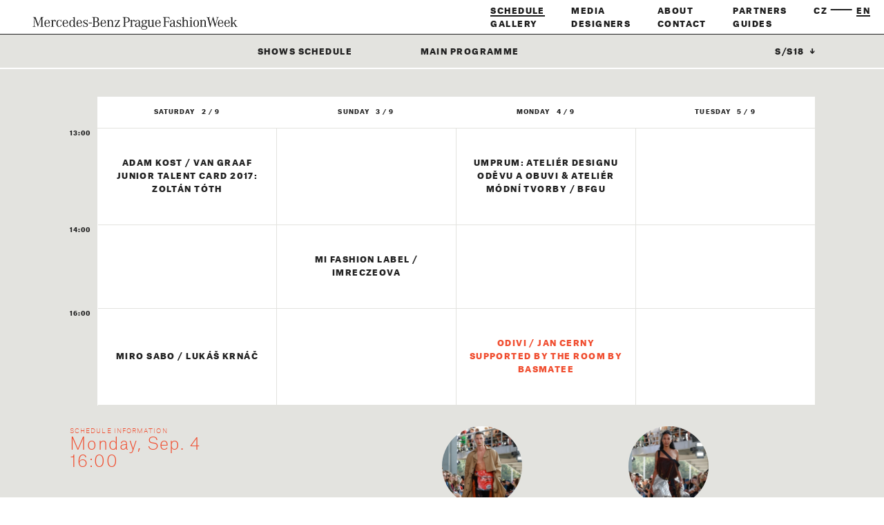

--- FILE ---
content_type: text/html; charset=utf-8
request_url: https://www.mbpfw.com/en/schedule/198-odivi--jan-cerny-supported-by-the-room-by-basmatee-?season=ss18
body_size: 15440
content:
<!DOCTYPE html>
<!--[if lt IE 7 ]><html class="ie ie6" lang="en"> <![endif]-->
<!--[if IE 7 ]><html class="ie ie7" lang="en"> <![endif]-->
<!--[if IE 8 ]><html class="ie ie8" lang="en"> <![endif]-->
<!--[if (gte IE 9)|!(IE)]><!--><html lang="en"> <!--<![endif]-->
<html lang="en">
<head>
        <meta charset="utf-8" />
        <meta http-equiv="X-UA-Compatible" content="IE=edge,chrome=1">
        <meta name="viewport" content="width=device-width, initial-scale=1.0">
                    <meta name="robots" content="index,follow">
            <meta name="googlebot" content="index,follow,snippet,noarchive">
                
	<title>Mercedes-Benz Prague Fashion Week</title>
        <link rel="shortcut icon" href="/themes/wok/css/frontend/img/favicon.ico" />
        <meta name="description" content="Mercedes-Benz Prague Fashion Week" />
                    <link rel="stylesheet" type="text/css" href="/themes/wok/css/frontend/app.css?02_01_23adc734fd2c61869f927abbd6350bfd82a" />
        <script type="text/javascript" src="/themes/wok/js/app.js?02_01_23adc734fd2c61869f927abbd6350bfd82a"></script>
            
</head>

<body>
<div class="container" id="page">
    
    <div id="header" class="padding-box">
        <div id="fixedLogo">
                <a href="/en" title=" ">
                    <img src="/themes/wok/css/frontend/img/logo.svg" alt="logo" />
                </a> 
        </div>
        
        <div class="topMenuWrapper padding-box atlasGroteskBlack" >
            <div class="menu padding-box">
                

    <div class="column">
                    <a class="page-link-id-8 ajax page current" href="https://www.mbpfw.com/en/schedule/">Schedule</a><br>
                            <a class="page-link-id-12 ajax page" href="https://www.mbpfw.com/en/gallery/">Gallery</a>            </div>
    <div class="column">
                    <a class="page-link-id-22 ajax page" href="https://www.mbpfw.com/en/media/">Media</a><br>
                            <a class="page-link-id-13 ajax page" href="https://www.mbpfw.com/en/designers/">Designers</a>            </div>
    <div class="column">
                    <a class="page-link-id-10 ajax page" href="https://www.mbpfw.com/en/about/">About</a><br>
                            <a class="page-link-id-14 ajax page" href="https://www.mbpfw.com/en/contact/">Contact</a>            </div>
    <div class="column">
                    <a class="page-link-id-11 ajax page" href="https://www.mbpfw.com/en/partners/">Partners</a><br>
                            <a class="page-link-id-29 ajax page" href="https://www.mbpfw.com/en/guides/">Guides</a>            </div>
                <div class="column langsWrapper">
                    
            
        <a title="cs" href="/cs/">cz</a>    <span class="langLine">----------------------</span>    
                
        <a title="en" class="current" href="/en/">en</a>        
            <br>
<span>&nbsp;</span>

                    </div>
                                            </div>
                
            
        </div>
        <div class="clear"></div>
        <div id="topArrowDetector" class="clear"></div>
        <a id="scrollToTop" class="hidden" href="javascript::void(0)" onclick="scrollToTop();"></a>
    </div>
    
    
        
        
    

<!-- 
Array
(
    [0] => 1504303200
    [1] => 1504389600
    [2] => 1504476000
    [3] => 1504562400
)
-->

<div class="programQuickMenu quickMenu padding-box atlasGroteskBlack">
    <div class="programQuickMenuInner">
            
        
        
            
                <div class="quickLinkWrapper">
                    <div class="programQuickLink quickLink" data-anchor-id="1">shows schedule</div>
                </div>
                                                    <div class="quickLinkWrapper">
                        <div class="programQuickLink quickLink" data-anchor-id="2">main programme</div>
                    </div>
                                
            
                <div class="selectEventButtonWrapper quickLink">
                <span class="selectEventButton">
                    S/S18                </span>&nbsp;<span class="icon-arrowdown regularArrow"></span>
        </div>
    </div>
</div>
<div class="eventMobileMenuWrapper mobile atlasGroteskBlack padding-box">
    <div class="selectEventButtonWrapper">
                <span class="selectEventButton">
                    S/S18                </span>&nbsp;<span class="icon-arrowdown regularArrow"></span>
    </div>
    
    
</div>

<div id="eventsMenuWrapper" class="eventsPage atlasGroteskBlack">
    <div class="eventsSubmenuColumnsWrapper">
        <div class="eventsSubmenuColumn">
            <div class="clear">Events:</div>
        </div>
                                            <div class="eventsSubmenuColumn">
                                            <div class="eventSubmenuLink">
                                <a class="atlasGroteskBlack" 
                                   href="https://www.mbpfw.com/en/schedule/?season=fw22" title="">
                                    FW/22                                </a><br>
                        </div>
                                            <div class="eventSubmenuLink">
                                <a class="atlasGroteskBlack" 
                                   href="https://www.mbpfw.com/en/schedule/?season=ss23" title="">
                                    S/S23                                </a><br>
                        </div>
                                            <div class="eventSubmenuLink">
                                <a class="atlasGroteskBlack" 
                                   href="https://www.mbpfw.com/en/schedule/?season=fw23" title="">
                                    F/W23                                </a><br>
                        </div>
                                            <div class="eventSubmenuLink">
                                <a class="atlasGroteskBlack" 
                                   href="https://www.mbpfw.com/en/schedule/?season=ss24" title="">
                                    S/S24                                </a><br>
                        </div>
                                            <div class="eventSubmenuLink">
                                <a class="atlasGroteskBlack" 
                                   href="https://www.mbpfw.com/en/schedule/?season=fw24" title="">
                                    F/W24                                </a><br>
                        </div>
                                            <div class="eventSubmenuLink">
                                <a class="atlasGroteskBlack" 
                                   href="https://www.mbpfw.com/en/schedule/?season=ss25" title="">
                                    SS25                                </a><br>
                        </div>
                                            <div class="eventSubmenuLink">
                                <a class="atlasGroteskBlack" 
                                   href="https://www.mbpfw.com/en/schedule/?season=fw25" title="">
                                    FW25                                </a><br>
                        </div>
                                    </div>
                                                <div class="eventsSubmenuColumn">
                                            <div class="eventSubmenuLink">
                                <a class="atlasGroteskBlack" 
                                   href="https://www.mbpfw.com/en/schedule/?season=ss26" title="">
                                    SS26                                </a><br>
                        </div>
                                            <div class="eventSubmenuLink">
                                <a class="atlasGroteskBlack" 
                                   href="https://www.mbpfw.com/en/schedule/?season=fw26" title="">
                                    FW26                                </a><br>
                        </div>
                                            <div class="eventSubmenuLink">
                                <a class="atlasGroteskBlack" 
                                   href="https://www.mbpfw.com/en/schedule/?season=ss20" title="">
                                    S/S20                                </a><br>
                        </div>
                                            <div class="eventSubmenuLink">
                                <a class="atlasGroteskBlack" 
                                   href="https://www.mbpfw.com/en/schedule/?season=fw19" title="">
                                    F/W19                                </a><br>
                        </div>
                                            <div class="eventSubmenuLink">
                                <a class="atlasGroteskBlack" 
                                   href="https://www.mbpfw.com/en/schedule/?season=ss19" title="">
                                    S/S19                                </a><br>
                        </div>
                                            <div class="eventSubmenuLink">
                                <a class="atlasGroteskBlack" 
                                   href="https://www.mbpfw.com/en/schedule/?season=fw18" title="">
                                    F/W18                                </a><br>
                        </div>
                                            <div class="eventSubmenuLink">
                                <a class="current atlasGroteskBlack" 
                                   href="https://www.mbpfw.com/en/schedule/?season=ss18" title="">
                                    S/S18                                </a><br>
                        </div>
                                    </div>
                                                <div class="eventsSubmenuColumn">
                                            <div class="eventSubmenuLink">
                                <a class="atlasGroteskBlack" 
                                   href="https://www.mbpfw.com/en/schedule/?season=fw17" title="">
                                    F/W17                                </a><br>
                        </div>
                                            <div class="eventSubmenuLink">
                                <a class="atlasGroteskBlack" 
                                   href="https://www.mbpfw.com/en/schedule/?season=ss17" title="">
                                    S/S17                                </a><br>
                        </div>
                                            <div class="eventSubmenuLink">
                                <a class="atlasGroteskBlack" 
                                   href="https://www.mbpfw.com/en/schedule/?season=fw16" title="">
                                    F/W16                                </a><br>
                        </div>
                                            <div class="eventSubmenuLink">
                                <a class="atlasGroteskBlack" 
                                   href="https://www.mbpfw.com/en/schedule/?season=ss16" title="">
                                    S/S16                                </a><br>
                        </div>
                                            <div class="eventSubmenuLink">
                                <a class="atlasGroteskBlack" 
                                   href="https://www.mbpfw.com/en/schedule/?season=fw15" title="">
                                    F/W15                                </a><br>
                        </div>
                                            <div class="eventSubmenuLink">
                                <a class="atlasGroteskBlack" 
                                   href="https://www.mbpfw.com/en/schedule/?season=ss15" title="">
                                    S/S15                                </a><br>
                        </div>
                                    </div>
                        <div class="clear"></div>
    </div>
</div>



<div id="followUsPage" class="atlasGroteskBlack padding-box">
    <div class="inner-wrap max-md-width">
        <div class="column">
                        <a target="_blank" href="https://www.facebook.com/mbpfw">
                            <span class="labelWrapper">Facebook</span>
                            <svg version="1.1" id="facebook-icon" xmlns="http://www.w3.org/2000/svg" xmlns:xlink="http://www.w3.org/1999/xlink" x="0px" y="0px"
                                    viewBox="0 0 512 512" style="enable-background:new 0 0 512 512;" xml:space="preserve">
                                           <path d="M288,176v-64c0-17.664,14.336-32,32-32h32V0h-64c-53.024,0-96,42.976-96,96v80h-64v80h64v256h96V256h64l32-80H288z"/>
                           </svg>
                        </a>
                    </div>
                    <div class="column">
                        <a target="_blank" href="http://instagram.com/mbpfw">
                            <span class="labelWrapper">Instagram</span>
                            <svg version="1.1" id="instagram-icon" xmlns="http://www.w3.org/2000/svg" xmlns:xlink="http://www.w3.org/1999/xlink" x="0px" y="0px"
                                    viewBox="0 0 512 512" style="enable-background:new 0 0 512 512;" xml:space="preserve">
                                           <path d="M352,0H160C71.648,0,0,71.648,0,160v192c0,88.352,71.648,160,160,160h192c88.352,0,160-71.648,160-160V160
                                                   C512,71.648,440.352,0,352,0z M464,352c0,61.76-50.24,112-112,112H160c-61.76,0-112-50.24-112-112V160C48,98.24,98.24,48,160,48
                                                   h192c61.76,0,112,50.24,112,112V352z"/>
                                           <path d="M256,128c-70.688,0-128,57.312-128,128s57.312,128,128,128s128-57.312,128-128S326.688,128,256,128z M256,336
                                                   c-44.096,0-80-35.904-80-80c0-44.128,35.904-80,80-80s80,35.872,80,80C336,300.096,300.096,336,256,336z"/>
                                           <circle cx="393.6" cy="118.4" r="17.056"/>
                           </svg>
                        </a>
                    </div>
                    <div class="column">
                        <a target="_blank" href="https://m.youtube.com/channel/UC8ESsv-7olR3ZKo78JGUMpQ">
                            <span class="labelWrapper">Youtube</span>
                            <svg version="1.1" id="youtube-icon" xmlns="http://www.w3.org/2000/svg" xmlns:xlink="http://www.w3.org/1999/xlink" x="0px" y="0px"
	 viewBox="0 0 512 512" style="enable-background:new 0 0 512 512;" xml:space="preserve">
<path d="m224.113281 303.960938 83.273438-47.960938-83.273438-47.960938zm0 0"/>
<path d="m256 0c-141.363281 0-256 114.636719-256 256s114.636719 256 256 256 256-114.636719 256-256-114.636719-256-256-256zm159.960938 256.261719s0 51.917969-6.585938 76.953125c-3.691406 13.703125-14.496094 24.507812-28.199219 28.195312-25.035156 6.589844-125.175781 6.589844-125.175781 6.589844s-99.878906 0-125.175781-6.851562c-13.703125-3.6875-24.507813-14.496094-28.199219-28.199219-6.589844-24.769531-6.589844-76.949219-6.589844-76.949219s0-51.914062 6.589844-76.949219c3.6875-13.703125 14.757812-24.773437 28.199219-28.460937 25.035156-6.589844 125.175781-6.589844 125.175781-6.589844s100.140625 0 125.175781 6.851562c13.703125 3.6875 24.507813 14.496094 28.199219 28.199219 6.851562 25.035157 6.585938 77.210938 6.585938 77.210938zm0 0"/>
</svg>
                        </a>
                    </div>
                    <div class="clear"></div>
    </div>            
    
    </div>


    
    
<div id="programWrapper" class="atlasGroteskBlack">
    
    <div class="mainProgramWrapper">
    <div class="programHeading" data-event-type-id="1">
        schedule S/S18    </div>
    
    <table class="programTable desktop">
        <thead>
            <tr>
                <td class="time"></td>
                                <td class="day padding-box">Saturday &nbsp; 2 / 9</td>
                                <td class="day padding-box">Sunday &nbsp; 3 / 9</td>
                                <td class="day padding-box">Monday &nbsp; 4 / 9</td>
                                <td class="day padding-box">Tuesday &nbsp; 5 / 9</td>
                            </tr>
        </thead>
        <tbody>
                                    <tr>
            <td class="time">
                            </td>
                                    <td class="event">
                        <div class="eventCellWrapper">
                                                                                                                                                                                                                                                                                                                                                                                                                                                                                                                                                                                                                                                                                                
                        </div>
                    </td>
                                    <td class="event">
                        <div class="eventCellWrapper">
                                                                                                                                                                                                                                                                                                                                                                                                                                                                                                                                                                                                                                                                                                
                        </div>
                    </td>
                                    <td class="event">
                        <div class="eventCellWrapper">
                                                                                                                                                                                                                                                                                                                                                                                                                                                                                                                                                                                                                                                                                                
                        </div>
                    </td>
                                    <td class="event">
                        <div class="eventCellWrapper">
                                                                                                                                                                                                                                                                                                                                                                                                                                                                                                                                                                                                                                                                                                
                        </div>
                    </td>
                            </tr>
                                                <tr>
            <td class="time">
                10:30            </td>
                                    <td class="event">
                        <div class="eventCellWrapper">
                                                                                                                                                                                                                                                                                                                                                                                                                                                                                                                                                                                                                                                                                                
                        </div>
                    </td>
                                    <td class="event">
                        <div class="eventCellWrapper">
                                                                                                                                                                                                                                                                                                                                                                                                                                                                                                                                                                                                                                                                                                
                        </div>
                    </td>
                                    <td class="event">
                        <div class="eventCellWrapper">
                                                                                                                                                                                                                                                                                                                                                                                                                                                                                                                                                                                                                                                                                                
                        </div>
                    </td>
                                    <td class="event">
                        <div class="eventCellWrapper">
                                                                                                                                                                                                                                                                                                                                                                                                                                                                                                                                                                                                                                                                                                
                        </div>
                    </td>
                            </tr>
                                                <tr>
            <td class="time">
                12:00            </td>
                                    <td class="event">
                        <div class="eventCellWrapper">
                                                                                                                                                                                                                                                                                                                                                                                                                                                                                                                                                                                                                                                                                                
                        </div>
                    </td>
                                    <td class="event">
                        <div class="eventCellWrapper">
                                                                                                                                                                                                                                                                                                                                                                                                                                                                                                                                                                                                                                                                                                
                        </div>
                    </td>
                                    <td class="event">
                        <div class="eventCellWrapper">
                                                                                                                                                                                                                                                                                                                                                                                                                                                                                                                                                                                                                                                                                                
                        </div>
                    </td>
                                    <td class="event">
                        <div class="eventCellWrapper">
                                                                                                                                                                                                                                                                                                                                                                                                                                                                                                                                                                                                                                                                                                
                        </div>
                    </td>
                            </tr>
                                                <tr>
            <td class="time">
                13:00            </td>
                                    <td class="event">
                        <div class="eventCellWrapper">
                                                                                                                    <a href="https://www.mbpfw.com/en/schedule/190-adam-kost--van-graaf-junior-talent-card-2017-zoltan-toth?season=ss18" class="programEventLinkWrapper" data-event-id="190">
                                    <span class="eventTitle">ADAM KOST / VAN GRAAF JUNIOR TALENT CARD 2017: ZOLTÁN TÓTH</span>
                                                                    </a>
                                                                                                                                                                                                                                                                                                                                                                                                                                                                                                                                                                                                                                                                                                        
                        </div>
                    </td>
                                    <td class="event">
                        <div class="eventCellWrapper">
                                                                                                                                                                                                                                                                                                                                                                                                                                                                                                                                                                                                                                                                                                
                        </div>
                    </td>
                                    <td class="event">
                        <div class="eventCellWrapper">
                                                                                                                                                                                                                                                                                                                                                                                                                                                                                                <a href="https://www.mbpfw.com/en/schedule/197-umprum-atelier-designu-odevu-a-obuvi--atelier-modni-tvorby--bfgu?season=ss18" class="programEventLinkWrapper" data-event-id="197">
                                    <span class="eventTitle">UMPRUM: Ateliér designu oděvu a obuvi & Ateliér módní tvorby / BFGU</span>
                                                                    </a>
                                                                                                                                                                                                                                                                                                                            
                        </div>
                    </td>
                                    <td class="event">
                        <div class="eventCellWrapper">
                                                                                                                                                                                                                                                                                                                                                                                                                                                                                                                                                                                                                                                                                                
                        </div>
                    </td>
                            </tr>
                                        <tr class="eventDetailsRowWrapper hidden">
                    <td colspan="5">
                                                    <span class="programEventDetailWrapper hidden" data-event-id="190">
                                <span class="column padding-box">
                                    <span class="label atlasGroteskThin">Schedule information<br></span>
                                    <span class="date atlasGroteskThin">
                                        Saturday, Sep. 2<br>
                                                                                    13:00                                                                                                                    </span>
                                                                                                                                            </span>
                                <span class="column padding-box">
                                                                                                                        <span class="eventDesignerWrapper">
                                                <span class="img" style="background-image: url(https://www.mbpfw.com/uploads/540/thumbs/e1870d5878998b3a53c937b7856a7d8e.jpg)">&nbsp;</span>
                                                <span class="label atlasGroteskThin">
                                                    Designer:<br>
                                                </span>
                                                <span class="atlasGroteskBlack">
                                                     Adam Kost                                                </span>
                                                <span class="label atlasGroteskThin">
                                                    <a href="https://www.mbpfw.com/en/designers/adam-kost"><span class="fontArrow thin icon-arrowright-1">&nbsp;</span>See designer profile</a>
                                                </span>
                                                                                            </span>
                                                                                                                                                                <span class="eventDesignerWrapper">
                                                <span class="img" style="background-image: url(https://www.mbpfw.com/uploads/6/thumbs/dbe0809af0d94024891d724907aa065a.jpg)">&nbsp;</span>
                                                <span class="label atlasGroteskThin">
                                                    Designer:<br>
                                                </span>
                                                <span class="atlasGroteskBlack">
                                                     Zoltán Tóth                                                </span>
                                                <span class="label atlasGroteskThin">
                                                    <a href="https://www.mbpfw.com/en/designers/zoltan-toth"><span class="fontArrow thin icon-arrowright-1">&nbsp;</span>See designer profile</a>
                                                </span>
                                                                                            </span>
                                                                                                                    <span class="clear"></span>
                                        
                                </span>
                                <span class="clear"></span>
                                <span class="newsListLine atlasGroteskBlack">
                                            <span class="hideText">hide</span>
                                        </span>
                            </span>
                                                    <span class="programEventDetailWrapper hidden" data-event-id="197">
                                <span class="column padding-box">
                                    <span class="label atlasGroteskThin">Schedule information<br></span>
                                    <span class="date atlasGroteskThin">
                                        Monday, Sep. 4<br>
                                                                                    13:00                                                                                                                    </span>
                                                                                                                                            </span>
                                <span class="column padding-box">
                                                                                                                        <span class="eventDesignerWrapper">
                                                <span class="img" style="background-image: url(https://www.mbpfw.com/uploads/576/thumbs/3f7401a996f7cb9c8412ea4f882bc08d.jpg)">&nbsp;</span>
                                                <span class="label atlasGroteskThin">
                                                    Designer:<br>
                                                </span>
                                                <span class="atlasGroteskBlack">
                                                     ATELIÉR DESIGNU ODĚVU A OBUVI – UMPRUM                                                </span>
                                                <span class="label atlasGroteskThin">
                                                    <a href="https://www.mbpfw.com/en/designers/umprum-atelier-designu-odevu-a-obuvi"><span class="fontArrow thin icon-arrowright-1">&nbsp;</span>See designer profile</a>
                                                </span>
                                                                                            </span>
                                                                                                                                                                <span class="eventDesignerWrapper">
                                                <span class="img" style="background-image: url(https://www.mbpfw.com/uploads/515/thumbs/7ff3e6847f5a6f8feffb6d7076697842.jpg)">&nbsp;</span>
                                                <span class="label atlasGroteskThin">
                                                    Designer:<br>
                                                </span>
                                                <span class="atlasGroteskBlack">
                                                     BFGU                                                </span>
                                                <span class="label atlasGroteskThin">
                                                    <a href="https://www.mbpfw.com/en/designers/bfgu"><span class="fontArrow thin icon-arrowright-1">&nbsp;</span>See designer profile</a>
                                                </span>
                                                                                            </span>
                                                                                                                                                                <span class="eventDesignerWrapper">
                                                <span class="img" style="background-image: url(https://www.mbpfw.com/uploads/417/thumbs/041718a2e0d6da8d3e7d1a7c94eebc2f.png)">&nbsp;</span>
                                                <span class="label atlasGroteskThin">
                                                    Designer:<br>
                                                </span>
                                                <span class="atlasGroteskBlack">
                                                     UMPRUM: Ateliér módní tvorby                                                </span>
                                                <span class="label atlasGroteskThin">
                                                    <a href="https://www.mbpfw.com/en/designers/umprum-atelier-modni-tvorby"><span class="fontArrow thin icon-arrowright-1">&nbsp;</span>See designer profile</a>
                                                </span>
                                                                                            </span>
                                                                                                                    <span class="clear"></span>
                                        
                                </span>
                                <span class="clear"></span>
                                <span class="newsListLine atlasGroteskBlack">
                                            <span class="hideText">hide</span>
                                        </span>
                            </span>
                                            </td>
                </tr>
                                                <tr>
            <td class="time">
                13:30            </td>
                                    <td class="event">
                        <div class="eventCellWrapper">
                                                                                                                                                                                                                                                                                                                                                                                                                                                                                                                                                                                                                                                                                                
                        </div>
                    </td>
                                    <td class="event">
                        <div class="eventCellWrapper">
                                                                                                                                                                                                                                                                                                                                                                                                                                                                                                                                                                                                                                                                                                
                        </div>
                    </td>
                                    <td class="event">
                        <div class="eventCellWrapper">
                                                                                                                                                                                                                                                                                                                                                                                                                                                                                                                                                                                                                                                                                                
                        </div>
                    </td>
                                    <td class="event">
                        <div class="eventCellWrapper">
                                                                                                                                                                                                                                                                                                                                                                                                                                                                                                                                                                                                                                                                                                
                        </div>
                    </td>
                            </tr>
                                                <tr>
            <td class="time">
                14:00            </td>
                                    <td class="event">
                        <div class="eventCellWrapper">
                                                                                                                                                                                                                                                                                                                                                                                                                                                                                                                                                                                                                                                                                                
                        </div>
                    </td>
                                    <td class="event">
                        <div class="eventCellWrapper">
                                                                                                                                                                                                                                                                                                                                    <a href="https://www.mbpfw.com/en/schedule/194-mi-fashion-label--imreczeova?season=ss18" class="programEventLinkWrapper" data-event-id="194">
                                    <span class="eventTitle">MI FASHION LABEL / IMRECZEOVA</span>
                                                                    </a>
                                                                                                                                                                                                                                                                                                                                                                                                                                                                                        
                        </div>
                    </td>
                                    <td class="event">
                        <div class="eventCellWrapper">
                                                                                                                                                                                                                                                                                                                                                                                                                                                                                                                                                                                                                                                                                                
                        </div>
                    </td>
                                    <td class="event">
                        <div class="eventCellWrapper">
                                                                                                                                                                                                                                                                                                                                                                                                                                                                                                                                                                                                                                                                                                
                        </div>
                    </td>
                            </tr>
                                        <tr class="eventDetailsRowWrapper hidden">
                    <td colspan="5">
                                                    <span class="programEventDetailWrapper hidden" data-event-id="194">
                                <span class="column padding-box">
                                    <span class="label atlasGroteskThin">Schedule information<br></span>
                                    <span class="date atlasGroteskThin">
                                        Sunday, Sep. 3<br>
                                                                                    14:00                                                                                                                    </span>
                                                                                                                                            </span>
                                <span class="column padding-box">
                                                                                                                        <span class="eventDesignerWrapper">
                                                <span class="img" style="background-image: url(https://www.mbpfw.com/uploads/548/thumbs/423187e90ff2b4efe8dd31d187c74898.jpg)">&nbsp;</span>
                                                <span class="label atlasGroteskThin">
                                                    Designer:<br>
                                                </span>
                                                <span class="atlasGroteskBlack">
                                                     IMRECZEOVA                                                </span>
                                                <span class="label atlasGroteskThin">
                                                    <a href="https://www.mbpfw.com/en/designers/imreczeova"><span class="fontArrow thin icon-arrowright-1">&nbsp;</span>See designer profile</a>
                                                </span>
                                                                                            </span>
                                                                                                                                                                <span class="eventDesignerWrapper">
                                                <span class="img" style="background-image: url(https://www.mbpfw.com/uploads/547/thumbs/4b733d7227b06fe0118df6e83fabf5cb.jpg)">&nbsp;</span>
                                                <span class="label atlasGroteskThin">
                                                    Designer:<br>
                                                </span>
                                                <span class="atlasGroteskBlack">
                                                     Mi fashion label                                                </span>
                                                <span class="label atlasGroteskThin">
                                                    <a href="https://www.mbpfw.com/en/designers/mi-fashion-label"><span class="fontArrow thin icon-arrowright-1">&nbsp;</span>See designer profile</a>
                                                </span>
                                                                                            </span>
                                                                                                                    <span class="clear"></span>
                                        
                                </span>
                                <span class="clear"></span>
                                <span class="newsListLine atlasGroteskBlack">
                                            <span class="hideText">hide</span>
                                        </span>
                            </span>
                                            </td>
                </tr>
                                                <tr>
            <td class="time">
                15:00            </td>
                                    <td class="event">
                        <div class="eventCellWrapper">
                                                                                                                                                                                                                                                                                                                                                                                                                                                                                                                                                                                                                                                                                                
                        </div>
                    </td>
                                    <td class="event">
                        <div class="eventCellWrapper">
                                                                                                                                                                                                                                                                                                                                                                                                                                                                                                                                                                                                                                                                                                
                        </div>
                    </td>
                                    <td class="event">
                        <div class="eventCellWrapper">
                                                                                                                                                                                                                                                                                                                                                                                                                                                                                                                                                                                                                                                                                                
                        </div>
                    </td>
                                    <td class="event">
                        <div class="eventCellWrapper">
                                                                                                                                                                                                                                                                                                                                                                                                                                                                                                                                                                                                                                                                                                
                        </div>
                    </td>
                            </tr>
                                                <tr>
            <td class="time">
                16:00            </td>
                                    <td class="event">
                        <div class="eventCellWrapper">
                                                                                                                                                                        <a href="https://www.mbpfw.com/en/schedule/191-miro-sabo--lukas-krnac?season=ss18" class="programEventLinkWrapper" data-event-id="191">
                                    <span class="eventTitle">MIRO SABO / LUKÁŠ KRNÁČ</span>
                                                                    </a>
                                                                                                                                                                                                                                                                                                                                                                                                                                                                                                                                                                                                                                                    
                        </div>
                    </td>
                                    <td class="event">
                        <div class="eventCellWrapper">
                                                                                                                                                                                                                                                                                                                                                                                                                                                                                                                                                                                                                                                                                                
                        </div>
                    </td>
                                    <td class="event">
                        <div class="eventCellWrapper">
                                                                                                                                                                                                                                                                                                                                                                                                                                                                                                                                                    <a href="https://www.mbpfw.com/en/schedule/198-odivi--jan-cerny-supported-by-the-room-by-basmatee-?season=ss18" class="programEventLinkWrapper current" data-event-id="198">
                                    <span class="eventTitle">ODIVI / JAN CERNY SUPPORTED BY THE ROOM BY BASMATEE </span>
                                                                    </a>
                                                                                                                                                                                                                                                                        
                        </div>
                    </td>
                                    <td class="event">
                        <div class="eventCellWrapper">
                                                                                                                                                                                                                                                                                                                                                                                                                                                                                                                                                                                                                                                                                                
                        </div>
                    </td>
                            </tr>
                                        <tr class="eventDetailsRowWrapper ">
                    <td colspan="5">
                                                    <span class="programEventDetailWrapper hidden" data-event-id="191">
                                <span class="column padding-box">
                                    <span class="label atlasGroteskThin">Schedule information<br></span>
                                    <span class="date atlasGroteskThin">
                                        Saturday, Sep. 2<br>
                                                                                    16:00                                                                                                                    </span>
                                                                                                                                            </span>
                                <span class="column padding-box">
                                                                                                                        <span class="eventDesignerWrapper">
                                                <span class="img" style="background-image: url(https://www.mbpfw.com/uploads/544/thumbs/d372db798640be6fbdb510e2a2d3caf9.jpg)">&nbsp;</span>
                                                <span class="label atlasGroteskThin">
                                                    Designer:<br>
                                                </span>
                                                <span class="atlasGroteskBlack">
                                                     Lukáš Krnáč                                                </span>
                                                <span class="label atlasGroteskThin">
                                                    <a href="https://www.mbpfw.com/en/designers/lukas-krnac"><span class="fontArrow thin icon-arrowright-1">&nbsp;</span>See designer profile</a>
                                                </span>
                                                                                            </span>
                                                                                                                                                                <span class="eventDesignerWrapper">
                                                <span class="img" style="background-image: url(https://www.mbpfw.com/uploads/835/thumbs/3ad612fbb96e6bc1bb0c68f690a5bb87.jpg)">&nbsp;</span>
                                                <span class="label atlasGroteskThin">
                                                    Designer:<br>
                                                </span>
                                                <span class="atlasGroteskBlack">
                                                     MIRO SABO                                                </span>
                                                <span class="label atlasGroteskThin">
                                                    <a href="https://www.mbpfw.com/en/designers/miro-sabo"><span class="fontArrow thin icon-arrowright-1">&nbsp;</span>See designer profile</a>
                                                </span>
                                                                                            </span>
                                                                                                                    <span class="clear"></span>
                                        
                                </span>
                                <span class="clear"></span>
                                <span class="newsListLine atlasGroteskBlack">
                                            <span class="hideText">hide</span>
                                        </span>
                            </span>
                                                    <span class="programEventDetailWrapper current" data-event-id="198">
                                <span class="column padding-box">
                                    <span class="label atlasGroteskThin">Schedule information<br></span>
                                    <span class="date atlasGroteskThin">
                                        Monday, Sep. 4<br>
                                                                                    16:00                                                                                                                    </span>
                                                                                                                                            </span>
                                <span class="column padding-box">
                                                                                                                        <span class="eventDesignerWrapper">
                                                <span class="img" style="background-image: url(https://www.mbpfw.com/uploads/557/thumbs/0c5da436e4d76129345c59cf6e8032fc.JPG)">&nbsp;</span>
                                                <span class="label atlasGroteskThin">
                                                    Designer:<br>
                                                </span>
                                                <span class="atlasGroteskBlack">
                                                     Jan Cerny                                                </span>
                                                <span class="label atlasGroteskThin">
                                                    <a href="https://www.mbpfw.com/en/designers/jan-cerny"><span class="fontArrow thin icon-arrowright-1">&nbsp;</span>See designer profile</a>
                                                </span>
                                                                                            </span>
                                                                                                                                                                <span class="eventDesignerWrapper">
                                                <span class="img" style="background-image: url(https://www.mbpfw.com/uploads/556/thumbs/69d806755ff93125e4f39b11e0372ad8.jpg)">&nbsp;</span>
                                                <span class="label atlasGroteskThin">
                                                    Designer:<br>
                                                </span>
                                                <span class="atlasGroteskBlack">
                                                     ODIVI                                                </span>
                                                <span class="label atlasGroteskThin">
                                                    <a href="https://www.mbpfw.com/en/designers/odivi"><span class="fontArrow thin icon-arrowright-1">&nbsp;</span>See designer profile</a>
                                                </span>
                                                                                            </span>
                                                                                                                    <span class="clear"></span>
                                        
                                </span>
                                <span class="clear"></span>
                                <span class="newsListLine atlasGroteskBlack">
                                            <span class="hideText">hide</span>
                                        </span>
                            </span>
                                            </td>
                </tr>
                                                <tr>
            <td class="time">
                16:30            </td>
                                    <td class="event">
                        <div class="eventCellWrapper">
                                                                                                                                                                                                                                                                                                                                                                                                                                                                                                                                                                                                                                                                                                
                        </div>
                    </td>
                                    <td class="event">
                        <div class="eventCellWrapper">
                                                                                                                                                                                                                                                                                                                                                                                                                                                                                                                                                                                                                                                                                                
                        </div>
                    </td>
                                    <td class="event">
                        <div class="eventCellWrapper">
                                                                                                                                                                                                                                                                                                                                                                                                                                                                                                                                                                                                                                                                                                
                        </div>
                    </td>
                                    <td class="event">
                        <div class="eventCellWrapper">
                                                                                                                                                                                                                                                                                                                                                                                                                                                                                                                                                                                                                                                                                                
                        </div>
                    </td>
                            </tr>
                                                <tr>
            <td class="time">
                17:00            </td>
                                    <td class="event">
                        <div class="eventCellWrapper">
                                                                                                                                                                                                                                                                                                                                                                                                                                                                                                                                                                                                                                                                                                
                        </div>
                    </td>
                                    <td class="event">
                        <div class="eventCellWrapper">
                                                                                                                                                                                                                                                                                                                                                                                        <a href="https://www.mbpfw.com/en/schedule/195-petra-ptackova--nehera-by-blackout-therapy?season=ss18" class="programEventLinkWrapper" data-event-id="195">
                                    <span class="eventTitle">PETRA PTÁČKOVÁ / NEHERA BY BLACKOUT. THERAPY</span>
                                                                    </a>
                                                                                                                                                                                                                                                                                                                                                                                                                                    
                        </div>
                    </td>
                                    <td class="event">
                        <div class="eventCellWrapper">
                                                                                                                                                                                                                                                                                                                                                                                                                                                                                                                                                                                                                                                                                                
                        </div>
                    </td>
                                    <td class="event">
                        <div class="eventCellWrapper">
                                                                                                                                                                                                                                                                                                                                                                                                                                                                                                                                                                                                                                                                                                
                        </div>
                    </td>
                            </tr>
                                        <tr class="eventDetailsRowWrapper hidden">
                    <td colspan="5">
                                                    <span class="programEventDetailWrapper hidden" data-event-id="195">
                                <span class="column padding-box">
                                    <span class="label atlasGroteskThin">Schedule information<br></span>
                                    <span class="date atlasGroteskThin">
                                        Sunday, Sep. 3<br>
                                                                                    17:00                                                                                                                    </span>
                                                                                                                                            </span>
                                <span class="column padding-box">
                                                                                                                        <span class="eventDesignerWrapper">
                                                <span class="img" style="background-image: url(https://www.mbpfw.com/uploads/551/thumbs/90463eeecb692500b04e098142fd6592.jpg)">&nbsp;</span>
                                                <span class="label atlasGroteskThin">
                                                    Designer:<br>
                                                </span>
                                                <span class="atlasGroteskBlack">
                                                     NEHERA                                                </span>
                                                <span class="label atlasGroteskThin">
                                                    <a href="https://www.mbpfw.com/en/designers/nehera"><span class="fontArrow thin icon-arrowright-1">&nbsp;</span>See designer profile</a>
                                                </span>
                                                                                            </span>
                                                                                                                                                                <span class="eventDesignerWrapper">
                                                <span class="img" style="background-image: url(https://www.mbpfw.com/uploads/113/thumbs/e245e0445a4bf80a9b6e82a88105b4c7.jpg)">&nbsp;</span>
                                                <span class="label atlasGroteskThin">
                                                    Designer:<br>
                                                </span>
                                                <span class="atlasGroteskBlack">
                                                     Petra Ptáčková                                                </span>
                                                <span class="label atlasGroteskThin">
                                                    <a href="https://www.mbpfw.com/en/designers/petra-ptackova"><span class="fontArrow thin icon-arrowright-1">&nbsp;</span>See designer profile</a>
                                                </span>
                                                                                            </span>
                                                                                                                    <span class="clear"></span>
                                        
                                </span>
                                <span class="clear"></span>
                                <span class="newsListLine atlasGroteskBlack">
                                            <span class="hideText">hide</span>
                                        </span>
                            </span>
                                            </td>
                </tr>
                                                <tr>
            <td class="time">
                17:30            </td>
                                    <td class="event">
                        <div class="eventCellWrapper">
                                                                                                                                                                                                                                                                                                                                                                                                                                                                                                                                                                                                                                                                                                
                        </div>
                    </td>
                                    <td class="event">
                        <div class="eventCellWrapper">
                                                                                                                                                                                                                                                                                                                                                                                                                                                                                                                                                                                                                                                                                                
                        </div>
                    </td>
                                    <td class="event">
                        <div class="eventCellWrapper">
                                                                                                                                                                                                                                                                                                                                                                                                                                                                                                                                                                                                                                                                                                
                        </div>
                    </td>
                                    <td class="event">
                        <div class="eventCellWrapper">
                                                                                                                                                                                                                                                                                                                                                                                                                                                                                                                                                                                                                                                                                                
                        </div>
                    </td>
                            </tr>
                                                <tr>
            <td class="time">
                18:00            </td>
                                    <td class="event">
                        <div class="eventCellWrapper">
                                                                                                                                                                                                                                                                                                                                                                                                                                                                                                                                                                                                                                                                                                
                        </div>
                    </td>
                                    <td class="event">
                        <div class="eventCellWrapper">
                                                                                                                                                                                                                                                                                                                                                                                                                                                                                                                                                                                                                                                                                                
                        </div>
                    </td>
                                    <td class="event">
                        <div class="eventCellWrapper">
                                                                                                                                                                                                                                                                                                                                                                                                                                                                                                                                                                                                                                                                                                
                        </div>
                    </td>
                                    <td class="event">
                        <div class="eventCellWrapper">
                                                                                                                                                                                                                                                                                                                                                                                                                                                                                                                                                                                                                                                                                                
                        </div>
                    </td>
                            </tr>
                                                <tr>
            <td class="time">
                18:30            </td>
                                    <td class="event">
                        <div class="eventCellWrapper">
                                                                                                                                                                                                                                                                                                                                                                                                                                                                                                                                                                                                                                                                                                
                        </div>
                    </td>
                                    <td class="event">
                        <div class="eventCellWrapper">
                                                                                                                                                                                                                                                                                                                                                                                                                                                                                                                                                                                                                                                                                                
                        </div>
                    </td>
                                    <td class="event">
                        <div class="eventCellWrapper">
                                                                                                                                                                                                                                                                                                                                                                                                                                                                                                                                                                                                                                                                                                
                        </div>
                    </td>
                                    <td class="event">
                        <div class="eventCellWrapper">
                                                                                                                                                                                                                                                                                                                                                                                                                                                                                                                                                                                                                                                                                                
                        </div>
                    </td>
                            </tr>
                                                <tr>
            <td class="time">
                19:00            </td>
                                    <td class="event">
                        <div class="eventCellWrapper">
                                                                                                                                                                                                                            <a href="https://www.mbpfw.com/en/schedule/192-michael-kovacik--alter-era?season=ss18" class="programEventLinkWrapper" data-event-id="192">
                                    <span class="eventTitle">MICHAEL KOVACIK / ALTER ERA</span>
                                                                    </a>
                                                                                                                                                                                                                                                                                                                                                                                                                                                                                                                                                                                                
                        </div>
                    </td>
                                    <td class="event">
                        <div class="eventCellWrapper">
                                                                                                                                                                                                                                                                                                                                                                                                                                                                                                                                                                                                                                                                                                
                        </div>
                    </td>
                                    <td class="event">
                        <div class="eventCellWrapper">
                                                                                                                                                                                                                                                                                                                                                                                                                                                                                                                                                                                                        <a href="https://www.mbpfw.com/en/schedule/199-blazek-supported-by-elle-man?season=ss18" class="programEventLinkWrapper" data-event-id="199">
                                    <span class="eventTitle">BLAŽEK SUPPORTED BY ELLE MAN</span>
                                                                    </a>
                                                                                                                                                                                                                    
                        </div>
                    </td>
                                    <td class="event">
                        <div class="eventCellWrapper">
                                                                                                                                                                                                                                                                                                                                                                                                                                                                                                                                                                                                                                                                                                
                        </div>
                    </td>
                            </tr>
                                        <tr class="eventDetailsRowWrapper hidden">
                    <td colspan="5">
                                                    <span class="programEventDetailWrapper hidden" data-event-id="192">
                                <span class="column padding-box">
                                    <span class="label atlasGroteskThin">Schedule information<br></span>
                                    <span class="date atlasGroteskThin">
                                        Saturday, Sep. 2<br>
                                                                                    19:00                                                                                                                    </span>
                                                                                                                                            </span>
                                <span class="column padding-box">
                                                                                                                        <span class="eventDesignerWrapper">
                                                <span class="img" style="background-image: url(https://www.mbpfw.com/uploads/404/thumbs/151a09c96eaf5fa6e59792b44cd6309e.png)">&nbsp;</span>
                                                <span class="label atlasGroteskThin">
                                                    Designer:<br>
                                                </span>
                                                <span class="atlasGroteskBlack">
                                                     ALTER ERA                                                </span>
                                                <span class="label atlasGroteskThin">
                                                    <a href="https://www.mbpfw.com/en/designers/alter-era"><span class="fontArrow thin icon-arrowright-1">&nbsp;</span>See designer profile</a>
                                                </span>
                                                                                            </span>
                                                                                                                                                                <span class="eventDesignerWrapper">
                                                <span class="img" style="background-image: url(https://www.mbpfw.com/uploads/545/thumbs/b271f5f4665dd2a27a90cea1de26fd56.jpg)">&nbsp;</span>
                                                <span class="label atlasGroteskThin">
                                                    Designer:<br>
                                                </span>
                                                <span class="atlasGroteskBlack">
                                                     Michael Kovacik                                                </span>
                                                <span class="label atlasGroteskThin">
                                                    <a href="https://www.mbpfw.com/en/designers/michael-kovacik-prague"><span class="fontArrow thin icon-arrowright-1">&nbsp;</span>See designer profile</a>
                                                </span>
                                                                                            </span>
                                                                                                                    <span class="clear"></span>
                                        
                                </span>
                                <span class="clear"></span>
                                <span class="newsListLine atlasGroteskBlack">
                                            <span class="hideText">hide</span>
                                        </span>
                            </span>
                                                    <span class="programEventDetailWrapper hidden" data-event-id="199">
                                <span class="column padding-box">
                                    <span class="label atlasGroteskThin">Schedule information<br></span>
                                    <span class="date atlasGroteskThin">
                                        Monday, Sep. 4<br>
                                                                                    19:00                                                                                                                    </span>
                                                                                                                                            </span>
                                <span class="column padding-box">
                                                                                                                        <span class="eventDesignerWrapper">
                                                <span class="img" style="background-image: url(https://www.mbpfw.com/uploads/559/thumbs/996cf5bfafebde0429391c92681c34e4.jpg)">&nbsp;</span>
                                                <span class="label atlasGroteskThin">
                                                    Designer:<br>
                                                </span>
                                                <span class="atlasGroteskBlack">
                                                     Blažek                                                </span>
                                                <span class="label atlasGroteskThin">
                                                    <a href="https://www.mbpfw.com/en/designers/blazek"><span class="fontArrow thin icon-arrowright-1">&nbsp;</span>See designer profile</a>
                                                </span>
                                                                                            </span>
                                                                                                                    <span class="clear"></span>
                                        
                                </span>
                                <span class="clear"></span>
                                <span class="newsListLine atlasGroteskBlack">
                                            <span class="hideText">hide</span>
                                        </span>
                            </span>
                                            </td>
                </tr>
                                                <tr>
            <td class="time">
                19:30            </td>
                                    <td class="event">
                        <div class="eventCellWrapper">
                                                                                                                                                                                                                                                                                                                                                                                                                                                                                                                                                                                                                                                                                                
                        </div>
                    </td>
                                    <td class="event">
                        <div class="eventCellWrapper">
                                                                                                                                                                                                                                                                                                                                                                                                                                                                                                                                                                                                                                                                                                
                        </div>
                    </td>
                                    <td class="event">
                        <div class="eventCellWrapper">
                                                                                                                                                                                                                                                                                                                                                                                                                                                                                                                                                                                                                                                                                                
                        </div>
                    </td>
                                    <td class="event">
                        <div class="eventCellWrapper">
                                                                                                                                                                                                                                                                                                                                                                                                                                                                                                                                                                                                                                                                                                
                        </div>
                    </td>
                            </tr>
                                                <tr>
            <td class="time">
                20:00            </td>
                                    <td class="event">
                        <div class="eventCellWrapper">
                                                                                                                                                                                                                                                                                                                                                                                                                                                                                                                                                                                                                                                                                                
                        </div>
                    </td>
                                    <td class="event">
                        <div class="eventCellWrapper">
                                                                                                                                                                                                                                                                                                                                                                                                                                            <a href="https://www.mbpfw.com/en/schedule/196-zuzana-kubickova?season=ss18" class="programEventLinkWrapper" data-event-id="196">
                                    <span class="eventTitle">ZUZANA KUBÍČKOVÁ</span>
                                                                            <span class="atlasGroteskThin invitationOnly">By special invitation only</span>
                                                                    </a>
                                                                <span class="venuePreview atlasGroteskBlack" data-venue-id="241">
                                    Venue: Hotel International                                </span>
                                                                                                                                                                                                                                                                                                                                                                                
                        </div>
                    </td>
                                    <td class="event">
                        <div class="eventCellWrapper">
                                                                                                                                                                                                                                                                                                                                                                                                                                                                                                                                                                                                                                                                                                
                        </div>
                    </td>
                                    <td class="event">
                        <div class="eventCellWrapper">
                                                                                                                                                                                                                                                                                                                                                                                                                                                                                                                                                                                                                                                                                                                <a href="https://www.mbpfw.com/en/schedule/201-lukas-machacek-presentation--showroom-opening?season=ss18" class="programEventLinkWrapper" data-event-id="201">
                                    <span class="eventTitle">LUKAS MACHACEK Presentation & Showroom Opening</span>
                                                                            <span class="atlasGroteskThin invitationOnly">By special invitation only</span>
                                                                    </a>
                                                                                                            
                        </div>
                    </td>
                            </tr>
                                        <tr class="eventDetailsRowWrapper hidden">
                    <td colspan="5">
                                                    <span class="programEventDetailWrapper hidden" data-event-id="196">
                                <span class="column padding-box">
                                    <span class="label atlasGroteskThin">Schedule information<br></span>
                                    <span class="date atlasGroteskThin">
                                        Sunday, Sep. 3<br>
                                                                                    20:00                                                                                                                    </span>
                                                                        <span class="label atlasGroteskThin">
                                        Venue<br>
                                    </span>
                                    <span class="location atlasGroteskBlack">
                                        Hotel International<br>
                                        Koulova  15<br>
                                        160 00 Praha 6<br>
                                        <a class="atlasGroteskThin mapLink" href="https://www.mbpfw.com/en/social/mapa/?locId=241"><span class="fontArrow thin icon-arrowright-1">&nbsp;</span>Find place on map</a>
                                    </span>
                                                                                                            <span class="label atlasGroteskThin">
                                        Note<br>
                                    </span>
                                    <span class="note atlasGroteskBlack">
                                                                                                                            By special invitation only                                                                            </span>
                                                                                                        </span>
                                <span class="column padding-box">
                                                                                                                        <span class="eventDesignerWrapper">
                                                <span class="img" style="background-image: url(https://www.mbpfw.com/uploads/558/thumbs/5a79efc95bfc7e2be044e6cc49f2328a.jpg)">&nbsp;</span>
                                                <span class="label atlasGroteskThin">
                                                    Designer:<br>
                                                </span>
                                                <span class="atlasGroteskBlack">
                                                     Zuzana Kubíčková                                                </span>
                                                <span class="label atlasGroteskThin">
                                                    <a href="https://www.mbpfw.com/en/designers/zuzana-kubickova"><span class="fontArrow thin icon-arrowright-1">&nbsp;</span>See designer profile</a>
                                                </span>
                                                                                            </span>
                                                                                                                    <span class="clear"></span>
                                        
                                </span>
                                <span class="clear"></span>
                                <span class="newsListLine atlasGroteskBlack">
                                            <span class="hideText">hide</span>
                                        </span>
                            </span>
                                                    <span class="programEventDetailWrapper hidden" data-event-id="201">
                                <span class="column padding-box">
                                    <span class="label atlasGroteskThin">Schedule information<br></span>
                                    <span class="date atlasGroteskThin">
                                        Tuesday, Sep. 5<br>
                                                                                    20:00                                                                                                                    </span>
                                                                                                            <span class="label atlasGroteskThin">
                                        Note<br>
                                    </span>
                                    <span class="note atlasGroteskBlack">
                                                                                                                            By special invitation only                                                                            </span>
                                                                                                        </span>
                                <span class="column padding-box">
                                                                                                                        <span class="eventDesignerWrapper">
                                                <span class="img" style="background-image: url(https://www.mbpfw.com/uploads/561/thumbs/2693fcd03066e9412d87b1fc12f066f3.jpg)">&nbsp;</span>
                                                <span class="label atlasGroteskThin">
                                                    Designer:<br>
                                                </span>
                                                <span class="atlasGroteskBlack">
                                                     LUKAS MACHACEK                                                </span>
                                                <span class="label atlasGroteskThin">
                                                    <a href="https://www.mbpfw.com/en/designers/lukas-machacek"><span class="fontArrow thin icon-arrowright-1">&nbsp;</span>See designer profile</a>
                                                </span>
                                                                                            </span>
                                                                                                                    <span class="clear"></span>
                                        
                                </span>
                                <span class="clear"></span>
                                <span class="newsListLine atlasGroteskBlack">
                                            <span class="hideText">hide</span>
                                        </span>
                            </span>
                                            </td>
                </tr>
                                                <tr>
            <td class="time">
                20:30            </td>
                                    <td class="event">
                        <div class="eventCellWrapper">
                                                                                                                                                                                                                                                                                <a href="https://www.mbpfw.com/en/schedule/193-mercedesbenz-night?season=ss18" class="programEventLinkWrapper" data-event-id="193">
                                    <span class="eventTitle">MERCEDES-BENZ NIGHT</span>
                                                                            <span class="atlasGroteskThin invitationOnly">By special invitation only</span>
                                                                    </a>
                                                                                                                                                                                                                                                                                                                                                                                                                                                                                                                                            
                        </div>
                    </td>
                                    <td class="event">
                        <div class="eventCellWrapper">
                                                                                                                                                                                                                                                                                                                                                                                                                                                                                                                                                                                                                                                                                                
                        </div>
                    </td>
                                    <td class="event">
                        <div class="eventCellWrapper">
                                                                                                                                                                                                                                                                                                                                                                                                                                                                                                                                                                                                                                                                                                
                        </div>
                    </td>
                                    <td class="event">
                        <div class="eventCellWrapper">
                                                                                                                                                                                                                                                                                                                                                                                                                                                                                                                                                                                                                                                                                                
                        </div>
                    </td>
                            </tr>
                                        <tr class="eventDetailsRowWrapper hidden">
                    <td colspan="5">
                                                    <span class="programEventDetailWrapper hidden" data-event-id="193">
                                <span class="column padding-box">
                                    <span class="label atlasGroteskThin">Schedule information<br></span>
                                    <span class="date atlasGroteskThin">
                                        Saturday, Sep. 2<br>
                                                                                    20:30                                                                                                                    </span>
                                                                                                            <span class="label atlasGroteskThin">
                                        Note<br>
                                    </span>
                                    <span class="note atlasGroteskBlack">
                                                                                                                            By special invitation only                                                                            </span>
                                                                                                        </span>
                                <span class="column padding-box">
                                                                            <span class="clear"></span>
                                        
                                </span>
                                <span class="clear"></span>
                                <span class="newsListLine atlasGroteskBlack">
                                            <span class="hideText">hide</span>
                                        </span>
                            </span>
                                            </td>
                </tr>
                                                <tr>
            <td class="time">
                21:00            </td>
                                    <td class="event">
                        <div class="eventCellWrapper">
                                                                                                                                                                                                                                                                                                                                                                                                                                                                                                                                                                                                                                                                                                
                        </div>
                    </td>
                                    <td class="event">
                        <div class="eventCellWrapper">
                                                                                                                                                                                                                                                                                                                                                                                                                                                                                                                                                                                                                                                                                                
                        </div>
                    </td>
                                    <td class="event">
                        <div class="eventCellWrapper">
                                                                                                                                                                                                                                                                                                                                                                                                                                                                                                                                                                                                                                                            <a href="https://www.mbpfw.com/en/schedule/200-laformela-supported-by-esquire?season=ss18" class="programEventLinkWrapper" data-event-id="200">
                                    <span class="eventTitle">LAFORMELA SUPPORTED BY ESQUIRE</span>
                                                                    </a>
                                                                                                                                                                
                        </div>
                    </td>
                                    <td class="event">
                        <div class="eventCellWrapper">
                                                                                                                                                                                                                                                                                                                                                                                                                                                                                                                                                                                                                                                                                                
                        </div>
                    </td>
                            </tr>
                                        <tr class="eventDetailsRowWrapper hidden">
                    <td colspan="5">
                                                    <span class="programEventDetailWrapper hidden" data-event-id="200">
                                <span class="column padding-box">
                                    <span class="label atlasGroteskThin">Schedule information<br></span>
                                    <span class="date atlasGroteskThin">
                                        Monday, Sep. 4<br>
                                                                                    21:00                                                                                                                    </span>
                                                                                                                                            </span>
                                <span class="column padding-box">
                                                                                                                        <span class="eventDesignerWrapper">
                                                <span class="img" style="background-image: url(https://www.mbpfw.com/uploads/560/thumbs/9ac94feb85ba3ba2b2c430916790d822.jpg)">&nbsp;</span>
                                                <span class="label atlasGroteskThin">
                                                    Designer:<br>
                                                </span>
                                                <span class="atlasGroteskBlack">
                                                     LAFORMELA                                                </span>
                                                <span class="label atlasGroteskThin">
                                                    <a href="https://www.mbpfw.com/en/designers/laformela"><span class="fontArrow thin icon-arrowright-1">&nbsp;</span>See designer profile</a>
                                                </span>
                                                                                            </span>
                                                                                                                    <span class="clear"></span>
                                        
                                </span>
                                <span class="clear"></span>
                                <span class="newsListLine atlasGroteskBlack">
                                            <span class="hideText">hide</span>
                                        </span>
                            </span>
                                            </td>
                </tr>
                                                <tr>
            <td class="time">
                21:30            </td>
                                    <td class="event">
                        <div class="eventCellWrapper">
                                                                                                                                                                                                                                                                                                                                                                                                                                                                                                                                                                                                                                                                                                
                        </div>
                    </td>
                                    <td class="event">
                        <div class="eventCellWrapper">
                                                                                                                                                                                                                                                                                                                                                                                                                                                                                                                                                                                                                                                                                                
                        </div>
                    </td>
                                    <td class="event">
                        <div class="eventCellWrapper">
                                                                                                                                                                                                                                                                                                                                                                                                                                                                                                                                                                                                                                                                                                
                        </div>
                    </td>
                                    <td class="event">
                        <div class="eventCellWrapper">
                                                                                                                                                                                                                                                                                                                                                                                                                                                                                                                                                                                                                                                                                                
                        </div>
                    </td>
                            </tr>
                                                <tr>
            <td class="time">
                22:00            </td>
                                    <td class="event">
                        <div class="eventCellWrapper">
                                                                                                                                                                                                                                                                                                                                                                                                                                                                                                                                                                                                                                                                                                
                        </div>
                    </td>
                                    <td class="event">
                        <div class="eventCellWrapper">
                                                                                                                                                                                                                                                                                                                                                                                                                                                                                                                                                                                                                                                                                                
                        </div>
                    </td>
                                    <td class="event">
                        <div class="eventCellWrapper">
                                                                                                                                                                                                                                                                                                                                                                                                                                                                                                                                                                                                                                                                                                
                        </div>
                    </td>
                                    <td class="event">
                        <div class="eventCellWrapper">
                                                                                                                                                                                                                                                                                                                                                                                                                                                                                                                                                                                                                                                                                                
                        </div>
                    </td>
                            </tr>
                                                <tr>
            <td class="time">
                22:30            </td>
                                    <td class="event">
                        <div class="eventCellWrapper">
                                                                                                                                                                                                                                                                                                                                                                                                                                                                                                                                                                                                                                                                                                
                        </div>
                    </td>
                                    <td class="event">
                        <div class="eventCellWrapper">
                                                                                                                                                                                                                                                                                                                                                                                                                                                                                                                                                                                                                                                                                                
                        </div>
                    </td>
                                    <td class="event">
                        <div class="eventCellWrapper">
                                                                                                                                                                                                                                                                                                                                                                                                                                                                                                                                                                                                                                                                                                
                        </div>
                    </td>
                                    <td class="event">
                        <div class="eventCellWrapper">
                                                                                                                                                                                                                                                                                                                                                                                                                                                                                                                                                                                                                                                                                                
                        </div>
                    </td>
                            </tr>
                                                <tr>
            <td class="time">
                party            </td>
                                    <td class="event">
                        <div class="eventCellWrapper">
                                                                                                                                                                                                                                                                                                                                                                                                                                                                                                                                                                                                                                                                                                
                        </div>
                    </td>
                                    <td class="event">
                        <div class="eventCellWrapper">
                                                                                                                                                                                                                                                                                                                                                                                                                                                                                                                                                                                                                                                                                                
                        </div>
                    </td>
                                    <td class="event">
                        <div class="eventCellWrapper">
                                                                                                                                                                                                                                                                                                                                                                                                                                                                                                                                                                                                                                                                                                
                        </div>
                    </td>
                                    <td class="event">
                        <div class="eventCellWrapper">
                                                                                                                                                                                                                                                                                                                                                                                                                                                                                                                                                                                                                                                                                                
                        </div>
                    </td>
                            </tr>
                                </tbody>
    </table>    
    <div class="programTable mobile">
    
<div class="daysMenuWrapper">
        <div class="clear">daily schedule - S/S18</div>
                    <div class="dayQuickLink" data-day-code="1504216800">
                Friday            </div>
                    <div class="dayQuickLink" data-day-code="1504303200">
                Saturday            </div>
                    <div class="dayQuickLink" data-day-code="1504389600">
                Sunday            </div>
                    <div class="dayQuickLink" data-day-code="1504476000">
                Monday            </div>
                    <div class="dayQuickLink" data-day-code="1504562400">
                Tuesday            </div>
                    <div class="dayQuickLink" data-day-code="1504648800">
                Wednesday            </div>
                    <div class="dayQuickLink" data-day-code="1504735200">
                Thursday            </div>
                    <div class="dayQuickLink" data-day-code="1504821600">
                Friday            </div>
                            <div class="dayQuickLink" data-day-code="0">
                Ongoing events            </div>
            </div>
            <div class="dayWrapper" data-day-code="1504303200">
            <div class="dayName">
                Saturday &nbsp; 2 / 9            </div>
                                                    
            <div class="event">
                <div class="eventTime">
                    13:00                </div>
                <a href="https://www.mbpfw.com/en/schedule/190-adam-kost--van-graaf-junior-talent-card-2017-zoltan-toth?season=ss18" class="programEventLinkWrapper" data-event-id="190">
                                <div class="eventTitle">ADAM KOST / VAN GRAAF JUNIOR TALENT CARD 2017: ZOLTÁN TÓTH</div>
                                                                                </a>
                
            </div>
            <div class="clear"></div>
            <div class="programEventDetailWrapper hidden" data-event-id="190">
                                <div class="column padding-box">
                                    <div class="label atlasGroteskThin">Schedule information<br></div>
                                    <div class="date atlasGroteskThin">
                                        Saturday, Sep. 2<br>
                                                                                    13:00                                                                                                                    </div>
                                                                                                                                            </div>
                                <div class="column padding-box">
                                                                                                                        <div class="eventDesignerWrapper">
                                                <div class="label atlasGroteskThin">
                                                    Designer:<br>
                                                </div>
                                                <div class="atlasGroteskBlack">
                                                     Adam Kost                                                </div>
                                                <div class="label atlasGroteskThin">
                                                    <a href="https://www.mbpfw.com/en/designers/adam-kost"><span class="fontArrow thin icon-arrowright-1">&nbsp;</span>See designer profile</a>
                                                </div>
                                                                                            </div>
                                                                                                                                                                <div class="eventDesignerWrapper">
                                                <div class="label atlasGroteskThin">
                                                    Designer:<br>
                                                </div>
                                                <div class="atlasGroteskBlack">
                                                     Zoltán Tóth                                                </div>
                                                <div class="label atlasGroteskThin">
                                                    <a href="https://www.mbpfw.com/en/designers/zoltan-toth"><span class="fontArrow thin icon-arrowright-1">&nbsp;</span>See designer profile</a>
                                                </div>
                                                                                            </div>
                                                                                                                    <div class="clear"></div>
                                        
                                </div>
                                <div class="clear"></div>
                            </div>
            
                                                                                
            <div class="event">
                <div class="eventTime">
                    16:00                </div>
                <a href="https://www.mbpfw.com/en/schedule/191-miro-sabo--lukas-krnac?season=ss18" class="programEventLinkWrapper" data-event-id="191">
                                <div class="eventTitle">MIRO SABO / LUKÁŠ KRNÁČ</div>
                                                                                </a>
                
            </div>
            <div class="clear"></div>
            <div class="programEventDetailWrapper hidden" data-event-id="191">
                                <div class="column padding-box">
                                    <div class="label atlasGroteskThin">Schedule information<br></div>
                                    <div class="date atlasGroteskThin">
                                        Saturday, Sep. 2<br>
                                                                                    16:00                                                                                                                    </div>
                                                                                                                                            </div>
                                <div class="column padding-box">
                                                                                                                        <div class="eventDesignerWrapper">
                                                <div class="label atlasGroteskThin">
                                                    Designer:<br>
                                                </div>
                                                <div class="atlasGroteskBlack">
                                                     Lukáš Krnáč                                                </div>
                                                <div class="label atlasGroteskThin">
                                                    <a href="https://www.mbpfw.com/en/designers/lukas-krnac"><span class="fontArrow thin icon-arrowright-1">&nbsp;</span>See designer profile</a>
                                                </div>
                                                                                            </div>
                                                                                                                                                                <div class="eventDesignerWrapper">
                                                <div class="label atlasGroteskThin">
                                                    Designer:<br>
                                                </div>
                                                <div class="atlasGroteskBlack">
                                                     MIRO SABO                                                </div>
                                                <div class="label atlasGroteskThin">
                                                    <a href="https://www.mbpfw.com/en/designers/miro-sabo"><span class="fontArrow thin icon-arrowright-1">&nbsp;</span>See designer profile</a>
                                                </div>
                                                                                            </div>
                                                                                                                    <div class="clear"></div>
                                        
                                </div>
                                <div class="clear"></div>
                            </div>
            
                                                                                
            <div class="event">
                <div class="eventTime">
                    19:00                </div>
                <a href="https://www.mbpfw.com/en/schedule/192-michael-kovacik--alter-era?season=ss18" class="programEventLinkWrapper" data-event-id="192">
                                <div class="eventTitle">MICHAEL KOVACIK / ALTER ERA</div>
                                                                                </a>
                
            </div>
            <div class="clear"></div>
            <div class="programEventDetailWrapper hidden" data-event-id="192">
                                <div class="column padding-box">
                                    <div class="label atlasGroteskThin">Schedule information<br></div>
                                    <div class="date atlasGroteskThin">
                                        Saturday, Sep. 2<br>
                                                                                    19:00                                                                                                                    </div>
                                                                                                                                            </div>
                                <div class="column padding-box">
                                                                                                                        <div class="eventDesignerWrapper">
                                                <div class="label atlasGroteskThin">
                                                    Designer:<br>
                                                </div>
                                                <div class="atlasGroteskBlack">
                                                     ALTER ERA                                                </div>
                                                <div class="label atlasGroteskThin">
                                                    <a href="https://www.mbpfw.com/en/designers/alter-era"><span class="fontArrow thin icon-arrowright-1">&nbsp;</span>See designer profile</a>
                                                </div>
                                                                                            </div>
                                                                                                                                                                <div class="eventDesignerWrapper">
                                                <div class="label atlasGroteskThin">
                                                    Designer:<br>
                                                </div>
                                                <div class="atlasGroteskBlack">
                                                     Michael Kovacik                                                </div>
                                                <div class="label atlasGroteskThin">
                                                    <a href="https://www.mbpfw.com/en/designers/michael-kovacik-prague"><span class="fontArrow thin icon-arrowright-1">&nbsp;</span>See designer profile</a>
                                                </div>
                                                                                            </div>
                                                                                                                    <div class="clear"></div>
                                        
                                </div>
                                <div class="clear"></div>
                            </div>
            
                                                                                
            <div class="event">
                <div class="eventTime">
                    20:30                </div>
                <a href="https://www.mbpfw.com/en/schedule/193-mercedesbenz-night?season=ss18" class="programEventLinkWrapper" data-event-id="193">
                                <div class="eventTitle">MERCEDES-BENZ NIGHT</div>
                                                                    <div class="atlasGroteskThin invitationOnly">By special invitation only</div>
                                                                                </a>
                
            </div>
            <div class="clear"></div>
            <div class="programEventDetailWrapper hidden" data-event-id="193">
                                <div class="column padding-box">
                                    <div class="label atlasGroteskThin">Schedule information<br></div>
                                    <div class="date atlasGroteskThin">
                                        Saturday, Sep. 2<br>
                                                                                    20:30                                                                                                                    </div>
                                                                                                            <div class="label atlasGroteskThin">
                                        Note<br>
                                    </div>
                                    <div class="note atlasGroteskBlack">
                                                                                                                            By special invitation only                                                                            </div>
                                                                                                        </div>
                                <div class="column padding-box">
                                                                            <div class="clear"></div>
                                        
                                </div>
                                <div class="clear"></div>
                            </div>
            
                                                                                                                                                                                                                                                                                                                                                                                </div>
            <div class="dayWrapper" data-day-code="1504389600">
            <div class="dayName">
                Sunday &nbsp; 3 / 9            </div>
                                                                                                                                                                                                                    
            <div class="event">
                <div class="eventTime">
                    14:00                </div>
                <a href="https://www.mbpfw.com/en/schedule/194-mi-fashion-label--imreczeova?season=ss18" class="programEventLinkWrapper" data-event-id="194">
                                <div class="eventTitle">MI FASHION LABEL / IMRECZEOVA</div>
                                                                                </a>
                
            </div>
            <div class="clear"></div>
            <div class="programEventDetailWrapper hidden" data-event-id="194">
                                <div class="column padding-box">
                                    <div class="label atlasGroteskThin">Schedule information<br></div>
                                    <div class="date atlasGroteskThin">
                                        Sunday, Sep. 3<br>
                                                                                    14:00                                                                                                                    </div>
                                                                                                                                            </div>
                                <div class="column padding-box">
                                                                                                                        <div class="eventDesignerWrapper">
                                                <div class="label atlasGroteskThin">
                                                    Designer:<br>
                                                </div>
                                                <div class="atlasGroteskBlack">
                                                     IMRECZEOVA                                                </div>
                                                <div class="label atlasGroteskThin">
                                                    <a href="https://www.mbpfw.com/en/designers/imreczeova"><span class="fontArrow thin icon-arrowright-1">&nbsp;</span>See designer profile</a>
                                                </div>
                                                                                            </div>
                                                                                                                                                                <div class="eventDesignerWrapper">
                                                <div class="label atlasGroteskThin">
                                                    Designer:<br>
                                                </div>
                                                <div class="atlasGroteskBlack">
                                                     Mi fashion label                                                </div>
                                                <div class="label atlasGroteskThin">
                                                    <a href="https://www.mbpfw.com/en/designers/mi-fashion-label"><span class="fontArrow thin icon-arrowright-1">&nbsp;</span>See designer profile</a>
                                                </div>
                                                                                            </div>
                                                                                                                    <div class="clear"></div>
                                        
                                </div>
                                <div class="clear"></div>
                            </div>
            
                                                                                
            <div class="event">
                <div class="eventTime">
                    17:00                </div>
                <a href="https://www.mbpfw.com/en/schedule/195-petra-ptackova--nehera-by-blackout-therapy?season=ss18" class="programEventLinkWrapper" data-event-id="195">
                                <div class="eventTitle">PETRA PTÁČKOVÁ / NEHERA BY BLACKOUT. THERAPY</div>
                                                                                </a>
                
            </div>
            <div class="clear"></div>
            <div class="programEventDetailWrapper hidden" data-event-id="195">
                                <div class="column padding-box">
                                    <div class="label atlasGroteskThin">Schedule information<br></div>
                                    <div class="date atlasGroteskThin">
                                        Sunday, Sep. 3<br>
                                                                                    17:00                                                                                                                    </div>
                                                                                                                                            </div>
                                <div class="column padding-box">
                                                                                                                        <div class="eventDesignerWrapper">
                                                <div class="label atlasGroteskThin">
                                                    Designer:<br>
                                                </div>
                                                <div class="atlasGroteskBlack">
                                                     NEHERA                                                </div>
                                                <div class="label atlasGroteskThin">
                                                    <a href="https://www.mbpfw.com/en/designers/nehera"><span class="fontArrow thin icon-arrowright-1">&nbsp;</span>See designer profile</a>
                                                </div>
                                                                                            </div>
                                                                                                                                                                <div class="eventDesignerWrapper">
                                                <div class="label atlasGroteskThin">
                                                    Designer:<br>
                                                </div>
                                                <div class="atlasGroteskBlack">
                                                     Petra Ptáčková                                                </div>
                                                <div class="label atlasGroteskThin">
                                                    <a href="https://www.mbpfw.com/en/designers/petra-ptackova"><span class="fontArrow thin icon-arrowright-1">&nbsp;</span>See designer profile</a>
                                                </div>
                                                                                            </div>
                                                                                                                    <div class="clear"></div>
                                        
                                </div>
                                <div class="clear"></div>
                            </div>
            
                                                                                
            <div class="event">
                <div class="eventTime">
                    20:00                </div>
                <a href="https://www.mbpfw.com/en/schedule/196-zuzana-kubickova?season=ss18" class="programEventLinkWrapper" data-event-id="196">
                                <div class="eventTitle">ZUZANA KUBÍČKOVÁ</div>
                                                                    <div class="atlasGroteskThin invitationOnly">By special invitation only</div>
                                                                                                    <span class="venuePreview atlasGroteskBlack" data-venue-id="241">
                                        Venue: Hotel International                                    </span>
                                                </a>
                
            </div>
            <div class="clear"></div>
            <div class="programEventDetailWrapper hidden" data-event-id="196">
                                <div class="column padding-box">
                                    <div class="label atlasGroteskThin">Schedule information<br></div>
                                    <div class="date atlasGroteskThin">
                                        Sunday, Sep. 3<br>
                                                                                    20:00                                                                                                                    </div>
                                                                        <div class="label atlasGroteskThin">
                                        Venue<br>
                                    </div>
                                    <div class="location atlasGroteskBlack">
                                        Hotel International<br>
                                        Koulova  15<br>
                                        160 00 Praha 6<br>
                                        <a class="atlasGroteskThin mapLink" href="https://www.mbpfw.com/en/social/mapa/?locId=241"><span class="fontArrow thin icon-arrowright-1">&nbsp;</span>Find place on map</a>
                                    </div>
                                                                                                            <div class="label atlasGroteskThin">
                                        Note<br>
                                    </div>
                                    <div class="note atlasGroteskBlack">
                                                                                                                            By special invitation only                                                                            </div>
                                                                                                        </div>
                                <div class="column padding-box">
                                                                                                                        <div class="eventDesignerWrapper">
                                                <div class="label atlasGroteskThin">
                                                    Designer:<br>
                                                </div>
                                                <div class="atlasGroteskBlack">
                                                     Zuzana Kubíčková                                                </div>
                                                <div class="label atlasGroteskThin">
                                                    <a href="https://www.mbpfw.com/en/designers/zuzana-kubickova"><span class="fontArrow thin icon-arrowright-1">&nbsp;</span>See designer profile</a>
                                                </div>
                                                                                            </div>
                                                                                                                    <div class="clear"></div>
                                        
                                </div>
                                <div class="clear"></div>
                            </div>
            
                                                                                                                                                                                                                                                        </div>
            <div class="dayWrapper" data-day-code="1504476000">
            <div class="dayName">
                Monday &nbsp; 4 / 9            </div>
                                                                                                                                                                                                                                                                                                                                            
            <div class="event">
                <div class="eventTime">
                    13:00                </div>
                <a href="https://www.mbpfw.com/en/schedule/197-umprum-atelier-designu-odevu-a-obuvi--atelier-modni-tvorby--bfgu?season=ss18" class="programEventLinkWrapper" data-event-id="197">
                                <div class="eventTitle">UMPRUM: Ateliér designu oděvu a obuvi & Ateliér módní tvorby / BFGU</div>
                                                                                </a>
                
            </div>
            <div class="clear"></div>
            <div class="programEventDetailWrapper hidden" data-event-id="197">
                                <div class="column padding-box">
                                    <div class="label atlasGroteskThin">Schedule information<br></div>
                                    <div class="date atlasGroteskThin">
                                        Monday, Sep. 4<br>
                                                                                    13:00                                                                                                                    </div>
                                                                                                                                            </div>
                                <div class="column padding-box">
                                                                                                                        <div class="eventDesignerWrapper">
                                                <div class="label atlasGroteskThin">
                                                    Designer:<br>
                                                </div>
                                                <div class="atlasGroteskBlack">
                                                     ATELIÉR DESIGNU ODĚVU A OBUVI – UMPRUM                                                </div>
                                                <div class="label atlasGroteskThin">
                                                    <a href="https://www.mbpfw.com/en/designers/umprum-atelier-designu-odevu-a-obuvi"><span class="fontArrow thin icon-arrowright-1">&nbsp;</span>See designer profile</a>
                                                </div>
                                                                                            </div>
                                                                                                                                                                <div class="eventDesignerWrapper">
                                                <div class="label atlasGroteskThin">
                                                    Designer:<br>
                                                </div>
                                                <div class="atlasGroteskBlack">
                                                     BFGU                                                </div>
                                                <div class="label atlasGroteskThin">
                                                    <a href="https://www.mbpfw.com/en/designers/bfgu"><span class="fontArrow thin icon-arrowright-1">&nbsp;</span>See designer profile</a>
                                                </div>
                                                                                            </div>
                                                                                                                                                                <div class="eventDesignerWrapper">
                                                <div class="label atlasGroteskThin">
                                                    Designer:<br>
                                                </div>
                                                <div class="atlasGroteskBlack">
                                                     UMPRUM: Ateliér módní tvorby                                                </div>
                                                <div class="label atlasGroteskThin">
                                                    <a href="https://www.mbpfw.com/en/designers/umprum-atelier-modni-tvorby"><span class="fontArrow thin icon-arrowright-1">&nbsp;</span>See designer profile</a>
                                                </div>
                                                                                            </div>
                                                                                                                    <div class="clear"></div>
                                        
                                </div>
                                <div class="clear"></div>
                            </div>
            
                                                                                
            <div class="event">
                <div class="eventTime">
                    16:00                </div>
                <a href="https://www.mbpfw.com/en/schedule/198-odivi--jan-cerny-supported-by-the-room-by-basmatee-?season=ss18" class="programEventLinkWrapper current" data-event-id="198">
                                <div class="eventTitle">ODIVI / JAN CERNY SUPPORTED BY THE ROOM BY BASMATEE </div>
                                                                                </a>
                
            </div>
            <div class="clear"></div>
            <div class="programEventDetailWrapper current" data-event-id="198">
                                <div class="column padding-box">
                                    <div class="label atlasGroteskThin">Schedule information<br></div>
                                    <div class="date atlasGroteskThin">
                                        Monday, Sep. 4<br>
                                                                                    16:00                                                                                                                    </div>
                                                                                                                                            </div>
                                <div class="column padding-box">
                                                                                                                        <div class="eventDesignerWrapper">
                                                <div class="label atlasGroteskThin">
                                                    Designer:<br>
                                                </div>
                                                <div class="atlasGroteskBlack">
                                                     Jan Cerny                                                </div>
                                                <div class="label atlasGroteskThin">
                                                    <a href="https://www.mbpfw.com/en/designers/jan-cerny"><span class="fontArrow thin icon-arrowright-1">&nbsp;</span>See designer profile</a>
                                                </div>
                                                                                            </div>
                                                                                                                                                                <div class="eventDesignerWrapper">
                                                <div class="label atlasGroteskThin">
                                                    Designer:<br>
                                                </div>
                                                <div class="atlasGroteskBlack">
                                                     ODIVI                                                </div>
                                                <div class="label atlasGroteskThin">
                                                    <a href="https://www.mbpfw.com/en/designers/odivi"><span class="fontArrow thin icon-arrowright-1">&nbsp;</span>See designer profile</a>
                                                </div>
                                                                                            </div>
                                                                                                                    <div class="clear"></div>
                                        
                                </div>
                                <div class="clear"></div>
                            </div>
            
                                                                                
            <div class="event">
                <div class="eventTime">
                    19:00                </div>
                <a href="https://www.mbpfw.com/en/schedule/199-blazek-supported-by-elle-man?season=ss18" class="programEventLinkWrapper" data-event-id="199">
                                <div class="eventTitle">BLAŽEK SUPPORTED BY ELLE MAN</div>
                                                                                </a>
                
            </div>
            <div class="clear"></div>
            <div class="programEventDetailWrapper hidden" data-event-id="199">
                                <div class="column padding-box">
                                    <div class="label atlasGroteskThin">Schedule information<br></div>
                                    <div class="date atlasGroteskThin">
                                        Monday, Sep. 4<br>
                                                                                    19:00                                                                                                                    </div>
                                                                                                                                            </div>
                                <div class="column padding-box">
                                                                                                                        <div class="eventDesignerWrapper">
                                                <div class="label atlasGroteskThin">
                                                    Designer:<br>
                                                </div>
                                                <div class="atlasGroteskBlack">
                                                     Blažek                                                </div>
                                                <div class="label atlasGroteskThin">
                                                    <a href="https://www.mbpfw.com/en/designers/blazek"><span class="fontArrow thin icon-arrowright-1">&nbsp;</span>See designer profile</a>
                                                </div>
                                                                                            </div>
                                                                                                                    <div class="clear"></div>
                                        
                                </div>
                                <div class="clear"></div>
                            </div>
            
                                                                                
            <div class="event">
                <div class="eventTime">
                    21:00                </div>
                <a href="https://www.mbpfw.com/en/schedule/200-laformela-supported-by-esquire?season=ss18" class="programEventLinkWrapper" data-event-id="200">
                                <div class="eventTitle">LAFORMELA SUPPORTED BY ESQUIRE</div>
                                                                                </a>
                
            </div>
            <div class="clear"></div>
            <div class="programEventDetailWrapper hidden" data-event-id="200">
                                <div class="column padding-box">
                                    <div class="label atlasGroteskThin">Schedule information<br></div>
                                    <div class="date atlasGroteskThin">
                                        Monday, Sep. 4<br>
                                                                                    21:00                                                                                                                    </div>
                                                                                                                                            </div>
                                <div class="column padding-box">
                                                                                                                        <div class="eventDesignerWrapper">
                                                <div class="label atlasGroteskThin">
                                                    Designer:<br>
                                                </div>
                                                <div class="atlasGroteskBlack">
                                                     LAFORMELA                                                </div>
                                                <div class="label atlasGroteskThin">
                                                    <a href="https://www.mbpfw.com/en/designers/laformela"><span class="fontArrow thin icon-arrowright-1">&nbsp;</span>See designer profile</a>
                                                </div>
                                                                                            </div>
                                                                                                                    <div class="clear"></div>
                                        
                                </div>
                                <div class="clear"></div>
                            </div>
            
                                                                                        </div>
            <div class="dayWrapper" data-day-code="1504562400">
            <div class="dayName">
                Tuesday &nbsp; 5 / 9            </div>
                                                                                                                                                                                                                                                                                                                                                                                                                                                                                                            
            <div class="event">
                <div class="eventTime">
                    20:00                </div>
                <a href="https://www.mbpfw.com/en/schedule/201-lukas-machacek-presentation--showroom-opening?season=ss18" class="programEventLinkWrapper" data-event-id="201">
                                <div class="eventTitle">LUKAS MACHACEK Presentation & Showroom Opening</div>
                                                                    <div class="atlasGroteskThin invitationOnly">By special invitation only</div>
                                                                                </a>
                
            </div>
            <div class="clear"></div>
            <div class="programEventDetailWrapper hidden" data-event-id="201">
                                <div class="column padding-box">
                                    <div class="label atlasGroteskThin">Schedule information<br></div>
                                    <div class="date atlasGroteskThin">
                                        Tuesday, Sep. 5<br>
                                                                                    20:00                                                                                                                    </div>
                                                                                                            <div class="label atlasGroteskThin">
                                        Note<br>
                                    </div>
                                    <div class="note atlasGroteskBlack">
                                                                                                                            By special invitation only                                                                            </div>
                                                                                                        </div>
                                <div class="column padding-box">
                                                                                                                        <div class="eventDesignerWrapper">
                                                <div class="label atlasGroteskThin">
                                                    Designer:<br>
                                                </div>
                                                <div class="atlasGroteskBlack">
                                                     LUKAS MACHACEK                                                </div>
                                                <div class="label atlasGroteskThin">
                                                    <a href="https://www.mbpfw.com/en/designers/lukas-machacek"><span class="fontArrow thin icon-arrowright-1">&nbsp;</span>See designer profile</a>
                                                </div>
                                                                                            </div>
                                                                                                                    <div class="clear"></div>
                                        
                                </div>
                                <div class="clear"></div>
                            </div>
            
                                                </div>
    </div>               
    <div class="programChange atlasGroteskBlack">
        The programme is subject to change    </div>
    </div>
    
                <!--
01. 09. 2017;02. 09. 2017;03. 09. 2017;04. 09. 2017;05. 09. 2017;06. 09. 2017;07. 09. 2017;08. 09. 2017;-->


<div class="programHeading accompanying accompanying2" data-event-type-id="2">
        main programme    </div>
    <div class="accompanyingProgramWrapper accompanying2">
                <div class="dayAccompanyingWrapper" data-day-code="1504216800">
            <div class="dayAccompanying">
                <div class="dayAccompanyingInner">
                    <div>
                    Friday<br>
                    01. 09. 2017                    </div>
                </div>
            </div>
        
                                                                    <div class="accompanyingEvent">
                        <div class="clear accompanyingEventTitle atlasGroteskThin padding-box">
                            Pařížská Harper's Bazaar Shopping Night #2                        </div>
                                                                        <div class="mobileClear clear"></div>
                        <div class="column padding-box">
                            <div class="label atlasGroteskThin">
                                Date:
                            </div>
                            <div class="columnContent">
                                                                    01. 09. 2017<br>
                                    18:00 - 22:00                                                            </div>
                                                    </div>
                        <div class="column padding-box">
                                                        <div class="label atlasGroteskThin">
                                Location:
                            </div>
                            <div class="columnContent">
                                Pařížská ulice a okolí<br>
                                 <br>
                                110 00 Praha 1<br><br>
                                <a class="atlasGroteskThin mapLink" href="https://www.mbpfw.com/en/social/mapa/?locId=187"><span class="fontArrow thin icon-arrowright-1">&nbsp;</span>Find place on map</a>
                            </div>
                                                                                        <div class="label atlasGroteskThin">
                                    Note:
                                </div>
                                <div class="columnContent">
                                    free entry                                </div>
                                                    </div>
                        <div class="clear"></div>
                    </div>
                                                                                    <div class="accompanyingEvent">
                        <div class="clear accompanyingEventTitle atlasGroteskThin padding-box">
                            Acqua di Parma Cocktail                        </div>
                                                                        <div class="mobileClear clear"></div>
                        <div class="column padding-box">
                            <div class="label atlasGroteskThin">
                                Date:
                            </div>
                            <div class="columnContent">
                                                                    01. 09. 2017<br>
                                    21:30 - 00:00                                                            </div>
                                                    </div>
                        <div class="column padding-box">
                                                        <div class="label atlasGroteskThin">
                                Location:
                            </div>
                            <div class="columnContent">
                                The Emblem Hotel<br>
                                Platnéřská  19<br>
                                11000 Praha 1<br><br>
                                <a class="atlasGroteskThin mapLink" href="https://www.mbpfw.com/en/social/mapa/?locId=26"><span class="fontArrow thin icon-arrowright-1">&nbsp;</span>Find place on map</a>
                            </div>
                                                                                        <div class="label atlasGroteskThin">
                                    Note:
                                </div>
                                <div class="columnContent">
                                    by special invitation only                                </div>
                                                    </div>
                        <div class="clear"></div>
                    </div>
                                                                                    <div class="accompanyingEvent">
                        <div class="clear accompanyingEventTitle atlasGroteskThin padding-box">
                            ADDICT #9 – Fashion Week Edition                        </div>
                                                                        <div class="column padding-box descriptionColumn">
                            <div class="label atlasGroteskThin">
                                Description:
                            </div>
                            <div class="columnContent">
                                <p align="left">NobodyListen &amp; special guests. Amazing sound system &amp; visuals. Rave atmo.</p>                            </div>
                        </div>
                                                <div class="mobileClear clear"></div>
                        <div class="column padding-box">
                            <div class="label atlasGroteskThin">
                                Date:
                            </div>
                            <div class="columnContent">
                                                                    01. 09. 2017<br>
                                    22:00 - 05:00                                                            </div>
                                                    </div>
                        <div class="column padding-box">
                                                        <div class="label atlasGroteskThin">
                                Location:
                            </div>
                            <div class="columnContent">
                                HALA 36<br>
                                Bubenské nábřeží 306/13<br>
                                170 00 Praha 7<br><br>
                                <a class="atlasGroteskThin mapLink" href="https://www.mbpfw.com/en/social/mapa/?locId=242"><span class="fontArrow thin icon-arrowright-1">&nbsp;</span>Find place on map</a>
                            </div>
                                                                                        <div class="label atlasGroteskThin">
                                    Note:
                                </div>
                                <div class="columnContent">
                                    300 CZK on spot only                                </div>
                                                    </div>
                        <div class="clear"></div>
                    </div>
                                                                                                                                                                                                                                                                                                                                                                                                                                                                                                        </div>
                <div class="dayAccompanyingWrapper" data-day-code="1504303200">
            <div class="dayAccompanying">
                <div class="dayAccompanyingInner">
                    <div>
                    Saturday<br>
                    02. 09. 2017                    </div>
                </div>
            </div>
        
                                                                                                                                                        <div class="accompanyingEvent">
                        <div class="clear accompanyingEventTitle atlasGroteskThin padding-box">
                            The AM Crew x Le21ème hosted by THE ROOM BY BASMATEE                        </div>
                                                                        <div class="column padding-box descriptionColumn">
                            <div class="label atlasGroteskThin">
                                Description:
                            </div>
                            <div class="columnContent">
                                <p align="left">Vampires of Copenhagen branded as The AM Crew are releasing a limited concept collection entitled &lsquo;Poison City&rsquo; with a series of pop&ndash;up events. The first and exclusive event in collaboration with Le 21&Egrave;me and Sara Antal will take place at the Prague&rsquo;s concept store THE ROOM BY BASMATEE on September 2nd where the limited pieces of Poison City will be available.&nbsp;</p>
<p align="left"><a href="http://www.basmatee.cz">www.basmatee.cz</a> / <a href="http://www.theamcrew.com">www.theamcrew.com</a> / <a href="http://www.le21eme.com">www.le21eme.com</a>&nbsp;</p>                            </div>
                        </div>
                                                <div class="mobileClear clear"></div>
                        <div class="column padding-box">
                            <div class="label atlasGroteskThin">
                                Date:
                            </div>
                            <div class="columnContent">
                                                                    02. 09. 2017<br>
                                    19:00 - 22:00                                                            </div>
                                                    </div>
                        <div class="column padding-box">
                                                        <div class="label atlasGroteskThin">
                                Location:
                            </div>
                            <div class="columnContent">
                                The Room by Basmatee<br>
                                Školská 7<br>
                                110 00 Praha 1<br><br>
                                <a class="atlasGroteskThin mapLink" href="https://www.mbpfw.com/en/social/mapa/?locId=110"><span class="fontArrow thin icon-arrowright-1">&nbsp;</span>Find place on map</a>
                            </div>
                                                                                        <div class="label atlasGroteskThin">
                                    Note:
                                </div>
                                <div class="columnContent">
                                    free entry                                </div>
                                                    </div>
                        <div class="clear"></div>
                    </div>
                                                                                    <div class="accompanyingEvent">
                        <div class="clear accompanyingEventTitle atlasGroteskThin padding-box">
                            GROOVEBAR x LAFORMELA                        </div>
                                                                        <div class="column padding-box descriptionColumn">
                            <div class="label atlasGroteskThin">
                                Description:
                            </div>
                            <div class="columnContent">
                                <p align="left"><a href="http://www.groovebar.cz">www.groovebar.cz</a></p>                            </div>
                        </div>
                                                <div class="mobileClear clear"></div>
                        <div class="column padding-box">
                            <div class="label atlasGroteskThin">
                                Date:
                            </div>
                            <div class="columnContent">
                                                                    02. 09. 2017<br>
                                    23:00 - 04:00                                                            </div>
                                                    </div>
                        <div class="column padding-box">
                                                        <div class="label atlasGroteskThin">
                                Location:
                            </div>
                            <div class="columnContent">
                                Groove Bar<br>
                                Voršilská 6<br>
                                110 00 Praha 1<br><br>
                                <a class="atlasGroteskThin mapLink" href="https://www.mbpfw.com/en/social/mapa/?locId=49"><span class="fontArrow thin icon-arrowright-1">&nbsp;</span>Find place on map</a>
                            </div>
                                                                                        <div class="label atlasGroteskThin">
                                    Note:
                                </div>
                                <div class="columnContent">
                                    by special invitation only                                </div>
                                                    </div>
                        <div class="clear"></div>
                    </div>
                                                                                                                                                                                                                                                                                                                                                                                                                                                </div>
                <div class="dayAccompanyingWrapper" data-day-code="1504389600">
            <div class="dayAccompanying">
                <div class="dayAccompanyingInner">
                    <div>
                    Sunday<br>
                    03. 09. 2017                    </div>
                </div>
            </div>
        
                                                                                                                                                                                                                <div class="accompanyingEvent">
                        <div class="clear accompanyingEventTitle atlasGroteskThin padding-box">
                            MARIE CLAIRE COCKTAIL                        </div>
                                                                        <div class="mobileClear clear"></div>
                        <div class="column padding-box">
                            <div class="label atlasGroteskThin">
                                Date:
                            </div>
                            <div class="columnContent">
                                                                    03. 09. 2017<br>
                                    17:30 - 00:00                                                            </div>
                                                    </div>
                        <div class="column padding-box">
                                                        <div class="label atlasGroteskThin">
                                Location:
                            </div>
                            <div class="columnContent">
                                Koloseum Štvanice - tenisové kurty<br>
                                 <br>
                                170 00 Praha 7<br><br>
                                <a class="atlasGroteskThin mapLink" href="https://www.mbpfw.com/en/social/mapa/?locId=239"><span class="fontArrow thin icon-arrowright-1">&nbsp;</span>Find place on map</a>
                            </div>
                                                                                        <div class="label atlasGroteskThin">
                                    Note:
                                </div>
                                <div class="columnContent">
                                    by special invitation only                                </div>
                                                    </div>
                        <div class="clear"></div>
                    </div>
                                                                                    <div class="accompanyingEvent">
                        <div class="clear accompanyingEventTitle atlasGroteskThin padding-box">
                            BIBLOO NIGHT                        </div>
                                                                        <div class="column padding-box descriptionColumn">
                            <div class="label atlasGroteskThin">
                                Description:
                            </div>
                            <div class="columnContent">
                                <p>A cocktail party in the premises of unique OD Kotva store.&nbsp; A fashion space born for premium shopping. BIBLOO NIGHT, a party with class.</p>                            </div>
                        </div>
                                                <div class="mobileClear clear"></div>
                        <div class="column padding-box">
                            <div class="label atlasGroteskThin">
                                Date:
                            </div>
                            <div class="columnContent">
                                                                    03. 09. 2017<br>
                                    20:00 - 00:00                                                            </div>
                                                    </div>
                        <div class="column padding-box">
                                                        <div class="label atlasGroteskThin">
                                Location:
                            </div>
                            <div class="columnContent">
                                BIBLOO CONCEPT STORE<br>
                                OD Kotva, nám. Republiky 656/8<br>
                                110 00 Praha 1<br><br>
                                <a class="atlasGroteskThin mapLink" href="https://www.mbpfw.com/en/social/mapa/?locId=251"><span class="fontArrow thin icon-arrowright-1">&nbsp;</span>Find place on map</a>
                            </div>
                                                                                        <div class="label atlasGroteskThin">
                                    Note:
                                </div>
                                <div class="columnContent">
                                    by special invitation only                                </div>
                                                    </div>
                        <div class="clear"></div>
                    </div>
                                                                                                                                                                                                                                                                                                                                                                                        </div>
                <div class="dayAccompanyingWrapper" data-day-code="1504476000">
            <div class="dayAccompanying">
                <div class="dayAccompanyingInner">
                    <div>
                    Monday<br>
                    04. 09. 2017                    </div>
                </div>
            </div>
        
                                                                                                                                                                                                                                                                        <div class="accompanyingEvent">
                        <div class="clear accompanyingEventTitle atlasGroteskThin padding-box">
                            Blažek After-show Cocktail                        </div>
                                                                        <div class="column padding-box descriptionColumn">
                            <div class="label atlasGroteskThin">
                                Description:
                            </div>
                            <div class="columnContent">
                                <p align="left"><a href="http://www.blazek.cz">www.blazek.cz</a></p>                            </div>
                        </div>
                                                <div class="mobileClear clear"></div>
                        <div class="column padding-box">
                            <div class="label atlasGroteskThin">
                                Date:
                            </div>
                            <div class="columnContent">
                                                                    04. 09. 2017<br>
                                    20:00 - 00:00                                                            </div>
                                                    </div>
                        <div class="column padding-box">
                                                            &nbsp;
                                                                                        <div class="label atlasGroteskThin">
                                    Note:
                                </div>
                                <div class="columnContent">
                                    by special invitation only                                </div>
                                                    </div>
                        <div class="clear"></div>
                    </div>
                                                                                    <div class="accompanyingEvent">
                        <div class="clear accompanyingEventTitle atlasGroteskThin padding-box">
                            ESQUIRE COCKTAIL                        </div>
                                                                        <div class="mobileClear clear"></div>
                        <div class="column padding-box">
                            <div class="label atlasGroteskThin">
                                Date:
                            </div>
                            <div class="columnContent">
                                                                    04. 09. 2017<br>
                                    21:30 - 00:00                                                            </div>
                                                    </div>
                        <div class="column padding-box">
                                                        <div class="label atlasGroteskThin">
                                Location:
                            </div>
                            <div class="columnContent">
                                Koloseum Štvanice - tenisové kurty<br>
                                 <br>
                                170 00 Praha 7<br><br>
                                <a class="atlasGroteskThin mapLink" href="https://www.mbpfw.com/en/social/mapa/?locId=239"><span class="fontArrow thin icon-arrowright-1">&nbsp;</span>Find place on map</a>
                            </div>
                                                                                        <div class="label atlasGroteskThin">
                                    Note:
                                </div>
                                <div class="columnContent">
                                    by special invitation only                                </div>
                                                    </div>
                        <div class="clear"></div>
                    </div>
                                                                                                                                                                                                                                                                                                                                </div>
                <div class="dayAccompanyingWrapper" data-day-code="1504562400">
            <div class="dayAccompanying">
                <div class="dayAccompanyingInner">
                    <div>
                    Tuesday<br>
                    05. 09. 2017                    </div>
                </div>
            </div>
        
                                                                                                                                                                                                                                                                                                                                <div class="accompanyingEvent">
                        <div class="clear accompanyingEventTitle atlasGroteskThin padding-box">
                            Re-see Showroom Supported by Nespresso & ELLE                        </div>
                                                                        <div class="mobileClear clear"></div>
                        <div class="column padding-box">
                            <div class="label atlasGroteskThin">
                                Date:
                            </div>
                            <div class="columnContent">
                                                                    05. 09. 2017<br>
                                    14:00 - 17:00                                                            </div>
                                                    </div>
                        <div class="column padding-box">
                                                        <div class="label atlasGroteskThin">
                                Location:
                            </div>
                            <div class="columnContent">
                                The Chemistry Gallery<br>
                                Hala 40 – Bubenské nábřeží 13<br>
                                170 00 Prague 7<br><br>
                                <a class="atlasGroteskThin mapLink" href="https://www.mbpfw.com/en/social/mapa/?locId=48"><span class="fontArrow thin icon-arrowright-1">&nbsp;</span>Find place on map</a>
                            </div>
                                                                                        <div class="label atlasGroteskThin">
                                    Note:
                                </div>
                                <div class="columnContent">
                                    free entry                                </div>
                                                    </div>
                        <div class="clear"></div>
                    </div>
                                                                                                                                                                                                                                                                                                    </div>
                <div class="dayAccompanyingWrapper" data-day-code="1504648800">
            <div class="dayAccompanying">
                <div class="dayAccompanyingInner">
                    <div>
                    Wednesday<br>
                    06. 09. 2017                    </div>
                </div>
            </div>
        
                                                                                                                                                                                                                                                                                                                                                            <div class="accompanyingEvent">
                        <div class="clear accompanyingEventTitle atlasGroteskThin padding-box">
                            Otevření showroomu tereza vu. – Lingerie                         </div>
                                                                        <div class="column padding-box descriptionColumn">
                            <div class="label atlasGroteskThin">
                                Description:
                            </div>
                            <div class="columnContent">
                                <p align="left">There is going to be a small catwalk show during the showroom opening presenting a new lingerie collection. Admission by invitation only.</p>
<p align="left">There is going to be a side sales event over the following two days (Thursday 7 Sep &ndash; Friday 8 Sep), between 12&ndash;7 pm, presenting new make-up trends as well as a glass of something nice to the customers.</p>
<p align="left">7:30pm - fashion show</p>
<p align="left"><a href="http://www.terezavu.com">www.terezavu.com</a></p>                            </div>
                        </div>
                                                <div class="mobileClear clear"></div>
                        <div class="column padding-box">
                            <div class="label atlasGroteskThin">
                                Date:
                            </div>
                            <div class="columnContent">
                                                                    06. 09. 2017<br>
                                    18:00 - 21:00                                                            </div>
                                                    </div>
                        <div class="column padding-box">
                                                            &nbsp;
                                                                                        <div class="label atlasGroteskThin">
                                    Note:
                                </div>
                                <div class="columnContent">
                                    by special invitation only                                </div>
                                                    </div>
                        <div class="clear"></div>
                    </div>
                                                                                    <div class="accompanyingEvent">
                        <div class="clear accompanyingEventTitle atlasGroteskThin padding-box">
                            Manolo Blahnik The Art of Shoes                        </div>
                                                                        <div class="column padding-box descriptionColumn">
                            <div class="label atlasGroteskThin">
                                Description:
                            </div>
                            <div class="columnContent">
                                <p align="left">A guided tour of the exhibition</p>
<p align="left">Meeting the person behind the exhibition and president of Spain Art Ms Marcela Tosal. Ms president is going to guide the visitors through the exhibition introducing certain secrets around Blahnik&rsquo;s star shoes.</p>
<p align="left">Manolo Blahnik was born in 1943 in The Canary Islands in Spain to a Czech father and Spanish mother. He now lives and works in London and his shoes are worn by celebrities all over the world. He had created around 30,000 models, the most beautiful of which are now on display in Kampa Museum.&nbsp;</p>
<p align="left"><a href="http://www.museumkampa.cz">www.museumkampa.cz</a></p>                            </div>
                        </div>
                                                <div class="mobileClear clear"></div>
                        <div class="column padding-box">
                            <div class="label atlasGroteskThin">
                                Date:
                            </div>
                            <div class="columnContent">
                                                                    06. 09. 2017<br>
                                    18:30 - 19:30                                                            </div>
                                                    </div>
                        <div class="column padding-box">
                                                        <div class="label atlasGroteskThin">
                                Location:
                            </div>
                            <div class="columnContent">
                                Museum Kampa<br>
                                U Sovových mlýnů  2<br>
                                118 00 Praha 1<br><br>
                                <a class="atlasGroteskThin mapLink" href="https://www.mbpfw.com/en/social/mapa/?locId=244"><span class="fontArrow thin icon-arrowright-1">&nbsp;</span>Find place on map</a>
                            </div>
                                                                                        <div class="label atlasGroteskThin">
                                    Note:
                                </div>
                                <div class="columnContent">
                                    Admission to the exhibition (at the museum and at a ticket portal Ticketstream CZK 280) + CZK 20 (total CZK 300)                                </div>
                                                    </div>
                        <div class="clear"></div>
                    </div>
                                                                                    <div class="accompanyingEvent">
                        <div class="clear accompanyingEventTitle atlasGroteskThin padding-box">
                            LV Fashion Week Party                        </div>
                                                                        <div class="column padding-box descriptionColumn">
                            <div class="label atlasGroteskThin">
                                Description:
                            </div>
                            <div class="columnContent">
                                <p align="left">Get on a direct train from Prague Fashion Week to stylish Paris. Le Valmont is taking the fashion city&rsquo;s best designers, cramming them all into one evening and adding something on top. A decadent show, life performers, popular drinks and the best of DJs. To learn more go to facebook club FB/levalmontclub.</p>
<p align="left"><a href="http://www.levalmont.cz">www.levalmont.cz</a></p>                            </div>
                        </div>
                                                <div class="mobileClear clear"></div>
                        <div class="column padding-box">
                            <div class="label atlasGroteskThin">
                                Date:
                            </div>
                            <div class="columnContent">
                                                                    06. 09. 2017<br>
                                    22:00 - 05:00                                                            </div>
                                                    </div>
                        <div class="column padding-box">
                                                        <div class="label atlasGroteskThin">
                                Location:
                            </div>
                            <div class="columnContent">
                                Le Valmont<br>
                                Uhelný trh  9<br>
                                110 00 Praha 1<br><br>
                                <a class="atlasGroteskThin mapLink" href="https://www.mbpfw.com/en/social/mapa/?locId=182"><span class="fontArrow thin icon-arrowright-1">&nbsp;</span>Find place on map</a>
                            </div>
                                                                                        <div class="label atlasGroteskThin">
                                    Note:
                                </div>
                                <div class="columnContent">
                                    free entry                                </div>
                                                    </div>
                        <div class="clear"></div>
                    </div>
                                                                                                                                                                                                                </div>
                <div class="dayAccompanyingWrapper" data-day-code="1504735200">
            <div class="dayAccompanying">
                <div class="dayAccompanyingInner">
                    <div>
                    Thursday<br>
                    07. 09. 2017                    </div>
                </div>
            </div>
        
                                                                                                                                                                                                                                                                                                                                                                                                                                                <div class="accompanyingEvent">
                        <div class="clear accompanyingEventTitle atlasGroteskThin padding-box">
                            H&M STUDIO Collection – Open House Event                        </div>
                                                                        <div class="column padding-box descriptionColumn">
                            <div class="label atlasGroteskThin">
                                Description:
                            </div>
                            <div class="columnContent">
                                <p align="left">Discover the new men&rsquo;s and women&rsquo;s collections of H&amp;M STUDIO fall/winter 2017 in an exclusive pre-show presentation. This season collection reflects love of fashion nested deep inside the heart of H&amp;M. There is an air of urban sophistication, creativity, and the energy of streets of New York. It offers a new palette as well as interesting and original prints of art graffiti rendered in very clean and elegant lines.&nbsp;</p>
<p align="left"><a href="http://www.hm.com">www.hm.com</a></p>                            </div>
                        </div>
                                                <div class="mobileClear clear"></div>
                        <div class="column padding-box">
                            <div class="label atlasGroteskThin">
                                Date:
                            </div>
                            <div class="columnContent">
                                                                    07. 09. 2017<br>
                                    17:00 - 21:00                                                            </div>
                                                    </div>
                        <div class="column padding-box">
                                                        <div class="label atlasGroteskThin">
                                Location:
                            </div>
                            <div class="columnContent">
                                H&M Showroom<br>
                                Václavské náměstí 19<br>
                                110 00 Praha 1<br><br>
                                <a class="atlasGroteskThin mapLink" href="https://www.mbpfw.com/en/social/mapa/?locId=246"><span class="fontArrow thin icon-arrowright-1">&nbsp;</span>Find place on map</a>
                            </div>
                                                                                        <div class="label atlasGroteskThin">
                                    Note:
                                </div>
                                <div class="columnContent">
                                    by special invitation only                                </div>
                                                    </div>
                        <div class="clear"></div>
                    </div>
                                                                                    <div class="accompanyingEvent">
                        <div class="clear accompanyingEventTitle atlasGroteskThin padding-box">
                            Book: Because of Fashion                        </div>
                                                                        <div class="column padding-box descriptionColumn">
                            <div class="label atlasGroteskThin">
                                Description:
                            </div>
                            <div class="columnContent">
                                <p align="left">We would like to welcome you to a launch of a brand new book by a young street style photographer Jakub Feranec called Because of Fashion. The unique conception is introducing photographs and products made by over two hundred and fifty personalities connected to Czech (and Slovak) worlds of fashion and life-style. Come to listen to live music and to meet the author and his fresh new book.</p>                            </div>
                        </div>
                                                <div class="mobileClear clear"></div>
                        <div class="column padding-box">
                            <div class="label atlasGroteskThin">
                                Date:
                            </div>
                            <div class="columnContent">
                                                                    07. 09. 2017<br>
                                    19:00 - 22:00                                                            </div>
                                                    </div>
                        <div class="column padding-box">
                                                        <div class="label atlasGroteskThin">
                                Location:
                            </div>
                            <div class="columnContent">
                                Freshlabels<br>
                                Jindřišká  1308/15<br>
                                110 00 Praha 1<br><br>
                                <a class="atlasGroteskThin mapLink" href="https://www.mbpfw.com/en/social/mapa/?locId=252"><span class="fontArrow thin icon-arrowright-1">&nbsp;</span>Find place on map</a>
                            </div>
                                                                                        <div class="label atlasGroteskThin">
                                    Note:
                                </div>
                                <div class="columnContent">
                                    free entry                                </div>
                                                    </div>
                        <div class="clear"></div>
                    </div>
                                                                                    <div class="accompanyingEvent">
                        <div class="clear accompanyingEventTitle atlasGroteskThin padding-box">
                            DOLCE VITA CYCLES by Yemi A. D.                        </div>
                                                                        <div class="column padding-box descriptionColumn">
                            <div class="label atlasGroteskThin">
                                Description:
                            </div>
                            <div class="columnContent">
                                <p align="left">19:00 DOLCE VITA CYCLES SHOW</p>
<p align="left">20:30 &ndash; 22:00 AFTER-COCKTAIL PARTY</p>
<p align="left">A multi-media dance performance, which will take you on a journey through space and story.</p>
<p align="left"><strong>Dolce Vita </strong>is presenting CYCLES by Yemi A.D.</p>
<p align="left">An experiment performance carried out by elite group JAD Dance Company &ndash; the team accompanying Kanye West on several of his tours. A unique performance created by artist and visionary Yemi A.D., whose work has won multiple international awards.&nbsp;</p>
<p align="left"><a href="http://www.dolcevita.cz/cycles">www.dolcevita.cz/cycles</a></p>                            </div>
                        </div>
                                                <div class="mobileClear clear"></div>
                        <div class="column padding-box">
                            <div class="label atlasGroteskThin">
                                Date:
                            </div>
                            <div class="columnContent">
                                                                    07. 09. 2017<br>
                                    19:00 - 22:00                                                            </div>
                                                    </div>
                        <div class="column padding-box">
                                                        <div class="label atlasGroteskThin">
                                Location:
                            </div>
                            <div class="columnContent">
                                OD Kotva<br>
                                nám. Republiky 656/8<br>
                                110 00 Praha 1<br><br>
                                <a class="atlasGroteskThin mapLink" href="https://www.mbpfw.com/en/social/mapa/?locId=245"><span class="fontArrow thin icon-arrowright-1">&nbsp;</span>Find place on map</a>
                            </div>
                                                                                        <div class="label atlasGroteskThin">
                                    Note:
                                </div>
                                <div class="columnContent">
                                    by special invitation only                                </div>
                                                    </div>
                        <div class="clear"></div>
                    </div>
                                                                                                                            </div>
                <div class="dayAccompanyingWrapper" data-day-code="1504821600">
            <div class="dayAccompanying">
                <div class="dayAccompanyingInner">
                    <div>
                    Friday<br>
                    08. 09. 2017                    </div>
                </div>
            </div>
        
                                                                                                                                                                                                                                                                                                                                                                                                                                                                                                                                    <div class="accompanyingEvent">
                        <div class="clear accompanyingEventTitle atlasGroteskThin padding-box">
                            KARL LAGERFELD x VANS                        </div>
                                                                        <div class="column padding-box descriptionColumn">
                            <div class="label atlasGroteskThin">
                                Description:
                            </div>
                            <div class="columnContent">
                                <p align="left">Footshop prepared a special Black&amp;White release of a new collection created by two legends &ndash; iconic designer Karl Lagerfeld and Vans brand from California. Come and see what it is like when you mix high fashion with sneaker culture on 8 September at 7 pm to Footshop and celebrate the last day of fashion week with us!</p>
<p align="left"><a href="http://www.footshop.cz">www.footshop.cz</a></p>                            </div>
                        </div>
                                                <div class="mobileClear clear"></div>
                        <div class="column padding-box">
                            <div class="label atlasGroteskThin">
                                Date:
                            </div>
                            <div class="columnContent">
                                                                    08. 09. 2017<br>
                                    19:00 - 22:00                                                            </div>
                                                    </div>
                        <div class="column padding-box">
                                                        <div class="label atlasGroteskThin">
                                Location:
                            </div>
                            <div class="columnContent">
                                Footshop<br>
                                Bubenská 1447/1<br>
                                170 00 Praha 1<br><br>
                                <a class="atlasGroteskThin mapLink" href="https://www.mbpfw.com/en/social/mapa/?locId=185"><span class="fontArrow thin icon-arrowright-1">&nbsp;</span>Find place on map</a>
                            </div>
                                                                                        <div class="label atlasGroteskThin">
                                    Note:
                                </div>
                                <div class="columnContent">
                                    free entry                                </div>
                                                    </div>
                        <div class="clear"></div>
                    </div>
                                                                                    <div class="accompanyingEvent">
                        <div class="clear accompanyingEventTitle atlasGroteskThin padding-box">
                            MBPFW x The Brands: Closing Party                        </div>
                                                                        <div class="mobileClear clear"></div>
                        <div class="column padding-box">
                            <div class="label atlasGroteskThin">
                                Date:
                            </div>
                            <div class="columnContent">
                                                                    08. 09. 2017<br>
                                    19:00 - 22:00                                                            </div>
                                                    </div>
                        <div class="column padding-box">
                                                        <div class="label atlasGroteskThin">
                                Location:
                            </div>
                            <div class="columnContent">
                                The Brands <br>
                                Široká 118/20<br>
                                110 00 Praha 1<br><br>
                                <a class="atlasGroteskThin mapLink" href="https://www.mbpfw.com/en/social/mapa/?locId=247"><span class="fontArrow thin icon-arrowright-1">&nbsp;</span>Find place on map</a>
                            </div>
                                                                                        <div class="label atlasGroteskThin">
                                    Note:
                                </div>
                                <div class="columnContent">
                                    by special invitation only                                </div>
                                                    </div>
                        <div class="clear"></div>
                    </div>
                                                                                    <div class="accompanyingEvent">
                        <div class="clear accompanyingEventTitle atlasGroteskThin padding-box">
                            KOMIKS x BLUE PAPER PARTY                        </div>
                                                                        <div class="mobileClear clear"></div>
                        <div class="column padding-box">
                            <div class="label atlasGroteskThin">
                                Date:
                            </div>
                            <div class="columnContent">
                                                                    08. 09. 2017<br>
                                    22:00 - 07:00                                                            </div>
                                                    </div>
                        <div class="column padding-box">
                                                        <div class="label atlasGroteskThin">
                                Location:
                            </div>
                            <div class="columnContent">
                                HALA 36<br>
                                Bubenské nábřeží 306/13<br>
                                170 00 Praha 7<br><br>
                                <a class="atlasGroteskThin mapLink" href="https://www.mbpfw.com/en/social/mapa/?locId=242"><span class="fontArrow thin icon-arrowright-1">&nbsp;</span>Find place on map</a>
                            </div>
                                                                                        <div class="label atlasGroteskThin">
                                    Note:
                                </div>
                                <div class="columnContent">
                                    tickets sold in advance or at the gate                                </div>
                                                    </div>
                        <div class="clear"></div>
                    </div>
                                        </div>
                
        
        
                    <div class="dayAccompanyingWrapper longerEvent" data-day-code="0">
            <div class="dayAccompanying">
                <div class="dayAccompanyingInner">
                    <div>
                    ONGOING<br/>EVENTS                    </div>
                </div>
            </div>
            </div>
                                    <div class="dayAccompanyingWrapper longerEvent" data-day-code="0,1504216800,1504303200,1504389600,1504476000,1504562400,1504648800,1504735200,1504821600">
                                        <div class="accompanyingEvent">
                        <div class="clear accompanyingEventTitle atlasGroteskThin padding-box">
                            Cosmopolitan Mirror into the World of Fashion – Street Style                         </div>
                                                                        <div class="column padding-box descriptionColumn">
                            <div class="label atlasGroteskThin">
                                Description:
                            </div>
                            <div class="columnContent">
                                <p align="left">It is the first time Cosmopolitan is part of MBPFW, a grand fashion event. It has prepared a special street installation reflecting and depicting interesting and inspirational fashion people who create street style.</p>
<p>Fashion is an integral part of every Cosmopolitan issue. One of our sections is dedicated to street fashion and that is why we want to capture the atmosphere of the entire fashion week.</p>
<p>#jsmecosmo</p>                            </div>
                        </div>
                                                <div class="mobileClear clear"></div>
                        <div class="column padding-box">
                            <div class="label atlasGroteskThin">
                                Date:
                            </div>
                            <div class="columnContent">
                                                                    01.  - 08. 09. 2017                                                            </div>
                                                    </div>
                        <div class="column padding-box">
                                                            &nbsp;
                                                                                        <div class="label atlasGroteskThin">
                                    Note:
                                </div>
                                <div class="columnContent">
                                    free entry                                </div>
                                                    </div>
                        <div class="clear"></div>
                    </div>
            </div>
                            <div class="dayAccompanyingWrapper longerEvent" data-day-code="0,1504303200,1504389600,1504476000,1504562400,1504648800,1504735200,1504821600,1504908000">
                                        <div class="accompanyingEvent">
                        <div class="clear accompanyingEventTitle atlasGroteskThin padding-box">
                            Harper’s Bazaar Open Air Gallery by Luxury Brand Management                        </div>
                                                                        <div class="column padding-box descriptionColumn">
                            <div class="label atlasGroteskThin">
                                Description:
                            </div>
                            <div class="columnContent">
                                <p>An exhibition of iconic photos of Harper&rsquo;s Bazaar on Prague&rsquo;s most luxury street.</p>                            </div>
                        </div>
                                                <div class="mobileClear clear"></div>
                        <div class="column padding-box">
                            <div class="label atlasGroteskThin">
                                Date:
                            </div>
                            <div class="columnContent">
                                                                    02.  - 09. 09. 2017                                                            </div>
                                                    </div>
                        <div class="column padding-box">
                                                        <div class="label atlasGroteskThin">
                                Location:
                            </div>
                            <div class="columnContent">
                                Pařížská ulice<br>
                                Pařížská <br>
                                110 00 Praha 1<br><br>
                                <a class="atlasGroteskThin mapLink" href="https://www.mbpfw.com/en/social/mapa/?locId=248"><span class="fontArrow thin icon-arrowright-1">&nbsp;</span>Find place on map</a>
                            </div>
                                                                                        <div class="label atlasGroteskThin">
                                    Note:
                                </div>
                                <div class="columnContent">
                                    free entry                                </div>
                                                    </div>
                        <div class="clear"></div>
                    </div>
            </div>
                            <div class="dayAccompanyingWrapper longerEvent" data-day-code="0,1504562400,1504648800,1504735200">
                                        <div class="accompanyingEvent">
                        <div class="clear accompanyingEventTitle atlasGroteskThin padding-box">
                            EQT – Behind The Scenes by adidas Originals                        </div>
                                                                        <div class="column padding-box descriptionColumn">
                            <div class="label atlasGroteskThin">
                                Description:
                            </div>
                            <div class="columnContent">
                                <p class="normal">Talks: every day at 6pm special guest</p>
<p class="normal">Party: 7/9 9pm adidas Originals party</p>
<p class="normal">A unique educational exhibition on history of adidas Equipment tennis shoes. It includes talks with sneakerheads, fun activities as well as sale on site. There is also going to be an adidas Originals party.&nbsp;</p>
<p class="normal">&nbsp;</p>
<p class="normal">www:&nbsp;<a title="adidaseqt.cz" href="https://adidaseqt.cz">adidaseqt.cz</a></p>                            </div>
                        </div>
                                                <div class="mobileClear clear"></div>
                        <div class="column padding-box">
                            <div class="label atlasGroteskThin">
                                Date:
                            </div>
                            <div class="columnContent">
                                                                    05.  - 07. 09. 2017                                                            </div>
                                                            <div class="label atlasGroteskThin">
                                    www:
                                </div>
                                <div class="columnContent">
                                    <a href="https://adidaseqt.cz">Go to website</a>
                                </div>
                                                    </div>
                        <div class="column padding-box">
                                                        <div class="label atlasGroteskThin">
                                Location:
                            </div>
                            <div class="columnContent">
                                Klubovna 2. patro<br>
                                Dlouhá 729/37<br>
                                110 00 Praha 1<br><br>
                                <a class="atlasGroteskThin mapLink" href="https://www.mbpfw.com/en/social/mapa/?locId=249"><span class="fontArrow thin icon-arrowright-1">&nbsp;</span>Find place on map</a>
                            </div>
                                                                                        <div class="label atlasGroteskThin">
                                    Note:
                                </div>
                                <div class="columnContent">
                                    free entry                                </div>
                                                    </div>
                        <div class="clear"></div>
                    </div>
            </div>
                            <div class="dayAccompanyingWrapper longerEvent" data-day-code="0,1504821600,1504908000">
                                        <div class="accompanyingEvent">
                        <div class="clear accompanyingEventTitle atlasGroteskThin padding-box">
                            SLOU Fashion Days                        </div>
                                                                        <div class="column padding-box descriptionColumn">
                            <div class="label atlasGroteskThin">
                                Description:
                            </div>
                            <div class="columnContent">
                                <p align="left">It is true the name of popular Sustainable Fashion Day is different a bit, but its topic remains the same. There is again going to be a chance to shop for tens of brands producing nature and people aware fashion.</p>
<p class="p1"><span class="s1">Come to our Friday party or learn something new to seminars and workshops.&nbsp;</span>The main guest is the founder of international campaign Fashion Revolution Carry Somers.</p>
<p align="left"><a href="http://www.slou.cz">www.slou.cz</a></p>                            </div>
                        </div>
                                                <div class="mobileClear clear"></div>
                        <div class="column padding-box">
                            <div class="label atlasGroteskThin">
                                Date:
                            </div>
                            <div class="columnContent">
                                                                    08.  - 09. 09. 2017                                                            </div>
                                                    </div>
                        <div class="column padding-box">
                                                        <div class="label atlasGroteskThin">
                                Location:
                            </div>
                            <div class="columnContent">
                                Vnitroblock<br>
                                Tusarova 31<br>
                                17000 Praha<br><br>
                                <a class="atlasGroteskThin mapLink" href="https://www.mbpfw.com/en/social/mapa/?locId=230"><span class="fontArrow thin icon-arrowright-1">&nbsp;</span>Find place on map</a>
                            </div>
                                                                                        <div class="label atlasGroteskThin">
                                    Note:
                                </div>
                                <div class="columnContent">
                                    free entry                                </div>
                                                    </div>
                        <div class="clear"></div>
                    </div>
            </div>
            </div>           
        
        
        </div>







    
	

	<div class="clear"></div>
        
        
</div><!-- page -->

                    
        
        <div class="followUsText atlasGroteskBlack paddingTop">
        </div>	<div id="footer">
<!--            <div class="followFotterWrapper">
                
                <div class="followUsIcons">
                    <div class="column">
                        <a target="_blank" href="https://www.facebook.com/mbpfw"><img src="/themes/wok/css/frontend/img/facebook.png" alt="facebook" /></a>
                    </div>
                    <div class="column">
                        <a target="_blank" href="http://instagram.com/mbpfw"><img src="/themes/wok/css/frontend/img/instagram.png" alt="twitter" /></a>
                    </div>
                    <div class="column">
                        <a target="_blank" href=""><img src="/themes/wok/css/frontend/img/twitter.png" alt="twitter" /></a>
                    </div>
                    <div class="clear"></div>
                </div>
            </div>-->
            <div id="saveDateWrappper"
    style="background-image:url('/themes/wok/css/frontend/img/showMustGoOn.png?02_01_23adc734fd2c61869f927abbd6350bfd82a') !important;"
    class="padding-box">
    <!--<img src="/themes/wok/css/frontend/img/saveDate.png" />-->
</div>            <div class="clear copyright atlasGroteskBlack">
                <div class="column">
                    <ul class="socials-list list-unstyled list-inline">
    <li><a target="_blank" href="https://www.facebook.com/mbpfw"><img src="/themes/wok/css/frontend/img/facebook_white.svg" alt="facebook" /></a></li>
    <li><a target="_blank" href="http://instagram.com/mbpfw"><img src="/themes/wok/css/frontend/img/instagram_white.svg" alt="instagram" /></a></li>
    <li><a target="_blank" href="https://m.youtube.com/channel/UC8ESsv-7olR3ZKo78JGUMpQ"><img src="/themes/wok/css/frontend/img/youtube_white.svg" alt="youtube" /></a></li>
    <li><a target="_blank" href="https://www.tiktok.com/@mbpfw"><img src="/themes/wok/css/frontend/img/tiktok_white.svg" alt="tiktok" /></a></li>
</ul>                </div>
                <div class="column second">
                    <p><a href="../../../partneri">PARTNEŘI</a></p>
<p><a href="../../../o-akci/">O&nbsp;AKCI</a></p>
<p><a href="../../../kontakt/">Kontakt</a></p>
<p><a href="../../../en">www.mbpfw.com</a></p>
<p><a href="mailto:info@mbpfw.com">info@mbpfw.com</a></p>                </div>
                <div class="column third">
                    <p>&copy;2010&mdash;2026</p>
<p>Mercedes-Benz Prague Fashion Week</p>
<p>Purkyňova 5 - rezidence Quadrio</p>
<p>110 00 &nbsp;PRAHA 1</p>
<p>ČESK&Aacute; REPUBLIKA</p>                </div>
                <div class="column mercedes-logo">
                    <img src="/themes/wok/css/frontend/img/mb_logo.png" />
                </div>
                
                <div class="clear"></div>
            </div>
            
	</div><!-- footer -->
        <!--<div class="goUp atlasGroteskBlack"><span class="icon-arrowup regularArrow"></span> GO UP</div>-->
        
                
        <script type="text/javascript">
            stillWorkingOnText = "Coming soon.";
            documentReferrer = null;
            themesImgsPath = "/themes/wok/css/frontend/img/";
        </script>
        <script>
                            (function(i,s,o,g,r,a,m){i['GoogleAnalyticsObject']=r;i[r]=i[r]||function(){
                (i[r].q=i[r].q||[]).push(arguments)},i[r].l=1*new Date();a=s.createElement(o),
                m=s.getElementsByTagName(o)[0];a.async=1;a.src=g;m.parentNode.insertBefore(a,m)
                })(window,document,'script','//www.google-analytics.com/analytics.js','ga');
                ga('create', 'UA-51872522-1', 'mbpfw.com');
                ga('send', 'pageview');
                      </script>
          
</body>
</html>


--- FILE ---
content_type: text/javascript
request_url: https://www.mbpfw.com/themes/wok/js/app.js?02_01_23adc734fd2c61869f927abbd6350bfd82a
body_size: 62839
content:
/*! jQuery v1.10.2 | (c) 2005, 2013 jQuery Foundation, Inc. | jquery.org/license*/
(function(e,t){var n,r,i=typeof t,o=e.location,a=e.document,s=a.documentElement,l=e.jQuery,u=e.$,c={},p=[],f="1.10.2",d=p.concat,h=p.push,g=p.slice,m=p.indexOf,y=c.toString,v=c.hasOwnProperty,b=f.trim,x=function(e,t){return new x.fn.init(e,t,r)},w=/[+-]?(?:\d*\.|)\d+(?:[eE][+-]?\d+|)/.source,T=/\S+/g,C=/^[\s\uFEFF\xA0]+|[\s\uFEFF\xA0]+$/g,N=/^(?:\s*(<[\w\W]+>)[^>]*|#([\w-]*))$/,k=/^<(\w+)\s*\/?>(?:<\/\1>|)$/,E=/^[\],:{}\s]*$/,S=/(?:^|:|,)(?:\s*\[)+/g,A=/\\(?:["\\\/bfnrt]|u[\da-fA-F]{4})/g,j=/"[^"\\\r\n]*"|true|false|null|-?(?:\d+\.|)\d+(?:[eE][+-]?\d+|)/g,D=/^-ms-/,L=/-([\da-z])/gi,H=function(e,t){return t.toUpperCase()},q=function(e){(a.addEventListener||"load"===e.type||"complete"===a.readyState)&&(_(),x.ready())},_=function(){a.addEventListener?(a.removeEventListener("DOMContentLoaded",q,!1),e.removeEventListener("load",q,!1)):(a.detachEvent("onreadystatechange",q),e.detachEvent("onload",q))};x.fn=x.prototype={jquery:f,constructor:x,init:function(e,n,r){var i,o;if(!e)return this;if("string"==typeof e){if(i="<"===e.charAt(0)&&">"===e.charAt(e.length-1)&&e.length>=3?[null,e,null]:N.exec(e),!i||!i[1]&&n)return!n||n.jquery?(n||r).find(e):this.constructor(n).find(e);if(i[1]){if(n=n instanceof x?n[0]:n,x.merge(this,x.parseHTML(i[1],n&&n.nodeType?n.ownerDocument||n:a,!0)),k.test(i[1])&&x.isPlainObject(n))for(i in n)x.isFunction(this[i])?this[i](n[i]):this.attr(i,n[i]);return this}if(o=a.getElementById(i[2]),o&&o.parentNode){if(o.id!==i[2])return r.find(e);this.length=1,this[0]=o}return this.context=a,this.selector=e,this}return e.nodeType?(this.context=this[0]=e,this.length=1,this):x.isFunction(e)?r.ready(e):(e.selector!==t&&(this.selector=e.selector,this.context=e.context),x.makeArray(e,this))},selector:"",length:0,toArray:function(){return g.call(this)},get:function(e){return null==e?this.toArray():0>e?this[this.length+e]:this[e]},pushStack:function(e){var t=x.merge(this.constructor(),e);return t.prevObject=this,t.context=this.context,t},each:function(e,t){return x.each(this,e,t)},ready:function(e){return x.ready.promise().done(e),this},slice:function(){return this.pushStack(g.apply(this,arguments))},first:function(){return this.eq(0)},last:function(){return this.eq(-1)},eq:function(e){var t=this.length,n=+e+(0>e?t:0);return this.pushStack(n>=0&&t>n?[this[n]]:[])},map:function(e){return this.pushStack(x.map(this,function(t,n){return e.call(t,n,t)}))},end:function(){return this.prevObject||this.constructor(null)},push:h,sort:[].sort,splice:[].splice},x.fn.init.prototype=x.fn,x.extend=x.fn.extend=function(){var e,n,r,i,o,a,s=arguments[0]||{},l=1,u=arguments.length,c=!1;for("boolean"==typeof s&&(c=s,s=arguments[1]||{},l=2),"object"==typeof s||x.isFunction(s)||(s={}),u===l&&(s=this,--l);u>l;l++)if(null!=(o=arguments[l]))for(i in o)e=s[i],r=o[i],s!==r&&(c&&r&&(x.isPlainObject(r)||(n=x.isArray(r)))?(n?(n=!1,a=e&&x.isArray(e)?e:[]):a=e&&x.isPlainObject(e)?e:{},s[i]=x.extend(c,a,r)):r!==t&&(s[i]=r));return s},x.extend({expando:"jQuery"+(f+Math.random()).replace(/\D/g,""),noConflict:function(t){return e.$===x&&(e.$=u),t&&e.jQuery===x&&(e.jQuery=l),x},isReady:!1,readyWait:1,holdReady:function(e){e?x.readyWait++:x.ready(!0)},ready:function(e){if(e===!0?!--x.readyWait:!x.isReady){if(!a.body)return setTimeout(x.ready);x.isReady=!0,e!==!0&&--x.readyWait>0||(n.resolveWith(a,[x]),x.fn.trigger&&x(a).trigger("ready").off("ready"))}},isFunction:function(e){return"function"===x.type(e)},isArray:Array.isArray||function(e){return"array"===x.type(e)},isWindow:function(e){return null!=e&&e==e.window},isNumeric:function(e){return!isNaN(parseFloat(e))&&isFinite(e)},type:function(e){return null==e?e+"":"object"==typeof e||"function"==typeof e?c[y.call(e)]||"object":typeof e},isPlainObject:function(e){var n;if(!e||"object"!==x.type(e)||e.nodeType||x.isWindow(e))return!1;try{if(e.constructor&&!v.call(e,"constructor")&&!v.call(e.constructor.prototype,"isPrototypeOf"))return!1}catch(r){return!1}if(x.support.ownLast)for(n in e)return v.call(e,n);for(n in e);return n===t||v.call(e,n)},isEmptyObject:function(e){var t;for(t in e)return!1;return!0},error:function(e){throw Error(e)},parseHTML:function(e,t,n){if(!e||"string"!=typeof e)return null;"boolean"==typeof t&&(n=t,t=!1),t=t||a;var r=k.exec(e),i=!n&&[];return r?[t.createElement(r[1])]:(r=x.buildFragment([e],t,i),i&&x(i).remove(),x.merge([],r.childNodes))},parseJSON:function(n){return e.JSON&&e.JSON.parse?e.JSON.parse(n):null===n?n:"string"==typeof n&&(n=x.trim(n),n&&E.test(n.replace(A,"@").replace(j,"]").replace(S,"")))?Function("return "+n)():(x.error("Invalid JSON: "+n),t)},parseXML:function(n){var r,i;if(!n||"string"!=typeof n)return null;try{e.DOMParser?(i=new DOMParser,r=i.parseFromString(n,"text/xml")):(r=new ActiveXObject("Microsoft.XMLDOM"),r.async="false",r.loadXML(n))}catch(o){r=t}return r&&r.documentElement&&!r.getElementsByTagName("parsererror").length||x.error("Invalid XML: "+n),r},noop:function(){},globalEval:function(t){t&&x.trim(t)&&(e.execScript||function(t){e.eval.call(e,t)})(t)},camelCase:function(e){return e.replace(D,"ms-").replace(L,H)},nodeName:function(e,t){return e.nodeName&&e.nodeName.toLowerCase()===t.toLowerCase()},each:function(e,t,n){var r,i=0,o=e.length,a=M(e);if(n){if(a){for(;o>i;i++)if(r=t.apply(e[i],n),r===!1)break}else for(i in e)if(r=t.apply(e[i],n),r===!1)break}else if(a){for(;o>i;i++)if(r=t.call(e[i],i,e[i]),r===!1)break}else for(i in e)if(r=t.call(e[i],i,e[i]),r===!1)break;return e},trim:b&&!b.call("\ufeff\u00a0")?function(e){return null==e?"":b.call(e)}:function(e){return null==e?"":(e+"").replace(C,"")},makeArray:function(e,t){var n=t||[];return null!=e&&(M(Object(e))?x.merge(n,"string"==typeof e?[e]:e):h.call(n,e)),n},inArray:function(e,t,n){var r;if(t){if(m)return m.call(t,e,n);for(r=t.length,n=n?0>n?Math.max(0,r+n):n:0;r>n;n++)if(n in t&&t[n]===e)return n}return-1},merge:function(e,n){var r=n.length,i=e.length,o=0;if("number"==typeof r)for(;r>o;o++)e[i++]=n[o];else while(n[o]!==t)e[i++]=n[o++];return e.length=i,e},grep:function(e,t,n){var r,i=[],o=0,a=e.length;for(n=!!n;a>o;o++)r=!!t(e[o],o),n!==r&&i.push(e[o]);return i},map:function(e,t,n){var r,i=0,o=e.length,a=M(e),s=[];if(a)for(;o>i;i++)r=t(e[i],i,n),null!=r&&(s[s.length]=r);else for(i in e)r=t(e[i],i,n),null!=r&&(s[s.length]=r);return d.apply([],s)},guid:1,proxy:function(e,n){var r,i,o;return"string"==typeof n&&(o=e[n],n=e,e=o),x.isFunction(e)?(r=g.call(arguments,2),i=function(){return e.apply(n||this,r.concat(g.call(arguments)))},i.guid=e.guid=e.guid||x.guid++,i):t},access:function(e,n,r,i,o,a,s){var l=0,u=e.length,c=null==r;if("object"===x.type(r)){o=!0;for(l in r)x.access(e,n,l,r[l],!0,a,s)}else if(i!==t&&(o=!0,x.isFunction(i)||(s=!0),c&&(s?(n.call(e,i),n=null):(c=n,n=function(e,t,n){return c.call(x(e),n)})),n))for(;u>l;l++)n(e[l],r,s?i:i.call(e[l],l,n(e[l],r)));return o?e:c?n.call(e):u?n(e[0],r):a},now:function(){return(new Date).getTime()},swap:function(e,t,n,r){var i,o,a={};for(o in t)a[o]=e.style[o],e.style[o]=t[o];i=n.apply(e,r||[]);for(o in t)e.style[o]=a[o];return i}}),x.ready.promise=function(t){if(!n)if(n=x.Deferred(),"complete"===a.readyState)setTimeout(x.ready);else if(a.addEventListener)a.addEventListener("DOMContentLoaded",q,!1),e.addEventListener("load",q,!1);else{a.attachEvent("onreadystatechange",q),e.attachEvent("onload",q);var r=!1;try{r=null==e.frameElement&&a.documentElement}catch(i){}r&&r.doScroll&&function o(){if(!x.isReady){try{r.doScroll("left")}catch(e){return setTimeout(o,50)}_(),x.ready()}}()}return n.promise(t)},x.each("Boolean Number String Function Array Date RegExp Object Error".split(" "),function(e,t){c["[object "+t+"]"]=t.toLowerCase()});function M(e){var t=e.length,n=x.type(e);return x.isWindow(e)?!1:1===e.nodeType&&t?!0:"array"===n||"function"!==n&&(0===t||"number"==typeof t&&t>0&&t-1 in e)}r=x(a),function(e,t){var n,r,i,o,a,s,l,u,c,p,f,d,h,g,m,y,v,b="sizzle"+-new Date,w=e.document,T=0,C=0,N=st(),k=st(),E=st(),S=!1,A=function(e,t){return e===t?(S=!0,0):0},j=typeof t,D=1<<31,L={}.hasOwnProperty,H=[],q=H.pop,_=H.push,M=H.push,O=H.slice,F=H.indexOf||function(e){var t=0,n=this.length;for(;n>t;t++)if(this[t]===e)return t;return-1},B="checked|selected|async|autofocus|autoplay|controls|defer|disabled|hidden|ismap|loop|multiple|open|readonly|required|scoped",P="[\\x20\\t\\r\\n\\f]",R="(?:\\\\.|[\\w-]|[^\\x00-\\xa0])+",W=R.replace("w","w#"),$="\\["+P+"*("+R+")"+P+"*(?:([*^$|!~]?=)"+P+"*(?:(['\"])((?:\\\\.|[^\\\\])*?)\\3|("+W+")|)|)"+P+"*\\]",I=":("+R+")(?:\\(((['\"])((?:\\\\.|[^\\\\])*?)\\3|((?:\\\\.|[^\\\\()[\\]]|"+$.replace(3,8)+")*)|.*)\\)|)",z=RegExp("^"+P+"+|((?:^|[^\\\\])(?:\\\\.)*)"+P+"+$","g"),X=RegExp("^"+P+"*,"+P+"*"),U=RegExp("^"+P+"*([>+~]|"+P+")"+P+"*"),V=RegExp(P+"*[+~]"),Y=RegExp("="+P+"*([^\\]'\"]*)"+P+"*\\]","g"),J=RegExp(I),G=RegExp("^"+W+"$"),Q={ID:RegExp("^#("+R+")"),CLASS:RegExp("^\\.("+R+")"),TAG:RegExp("^("+R.replace("w","w*")+")"),ATTR:RegExp("^"+$),PSEUDO:RegExp("^"+I),CHILD:RegExp("^:(only|first|last|nth|nth-last)-(child|of-type)(?:\\("+P+"*(even|odd|(([+-]|)(\\d*)n|)"+P+"*(?:([+-]|)"+P+"*(\\d+)|))"+P+"*\\)|)","i"),bool:RegExp("^(?:"+B+")$","i"),needsContext:RegExp("^"+P+"*[>+~]|:(even|odd|eq|gt|lt|nth|first|last)(?:\\("+P+"*((?:-\\d)?\\d*)"+P+"*\\)|)(?=[^-]|$)","i")},K=/^[^{]+\{\s*\[native \w/,Z=/^(?:#([\w-]+)|(\w+)|\.([\w-]+))$/,et=/^(?:input|select|textarea|button)$/i,tt=/^h\d$/i,nt=/'|\\/g,rt=RegExp("\\\\([\\da-f]{1,6}"+P+"?|("+P+")|.)","ig"),it=function(e,t,n){var r="0x"+t-65536;return r!==r||n?t:0>r?String.fromCharCode(r+65536):String.fromCharCode(55296|r>>10,56320|1023&r)};try{M.apply(H=O.call(w.childNodes),w.childNodes),H[w.childNodes.length].nodeType}catch(ot){M={apply:H.length?function(e,t){_.apply(e,O.call(t))}:function(e,t){var n=e.length,r=0;while(e[n++]=t[r++]);e.length=n-1}}}function at(e,t,n,i){var o,a,s,l,u,c,d,m,y,x;if((t?t.ownerDocument||t:w)!==f&&p(t),t=t||f,n=n||[],!e||"string"!=typeof e)return n;if(1!==(l=t.nodeType)&&9!==l)return[];if(h&&!i){if(o=Z.exec(e))if(s=o[1]){if(9===l){if(a=t.getElementById(s),!a||!a.parentNode)return n;if(a.id===s)return n.push(a),n}else if(t.ownerDocument&&(a=t.ownerDocument.getElementById(s))&&v(t,a)&&a.id===s)return n.push(a),n}else{if(o[2])return M.apply(n,t.getElementsByTagName(e)),n;if((s=o[3])&&r.getElementsByClassName&&t.getElementsByClassName)return M.apply(n,t.getElementsByClassName(s)),n}if(r.qsa&&(!g||!g.test(e))){if(m=d=b,y=t,x=9===l&&e,1===l&&"object"!==t.nodeName.toLowerCase()){c=mt(e),(d=t.getAttribute("id"))?m=d.replace(nt,"\\$&"):t.setAttribute("id",m),m="[id='"+m+"'] ",u=c.length;while(u--)c[u]=m+yt(c[u]);y=V.test(e)&&t.parentNode||t,x=c.join(",")}if(x)try{return M.apply(n,y.querySelectorAll(x)),n}catch(T){}finally{d||t.removeAttribute("id")}}}return kt(e.replace(z,"$1"),t,n,i)}function st(){var e=[];function t(n,r){return e.push(n+=" ")>o.cacheLength&&delete t[e.shift()],t[n]=r}return t}function lt(e){return e[b]=!0,e}function ut(e){var t=f.createElement("div");try{return!!e(t)}catch(n){return!1}finally{t.parentNode&&t.parentNode.removeChild(t),t=null}}function ct(e,t){var n=e.split("|"),r=e.length;while(r--)o.attrHandle[n[r]]=t}function pt(e,t){var n=t&&e,r=n&&1===e.nodeType&&1===t.nodeType&&(~t.sourceIndex||D)-(~e.sourceIndex||D);if(r)return r;if(n)while(n=n.nextSibling)if(n===t)return-1;return e?1:-1}function ft(e){return function(t){var n=t.nodeName.toLowerCase();return"input"===n&&t.type===e}}function dt(e){return function(t){var n=t.nodeName.toLowerCase();return("input"===n||"button"===n)&&t.type===e}}function ht(e){return lt(function(t){return t=+t,lt(function(n,r){var i,o=e([],n.length,t),a=o.length;while(a--)n[i=o[a]]&&(n[i]=!(r[i]=n[i]))})})}s=at.isXML=function(e){var t=e&&(e.ownerDocument||e).documentElement;return t?"HTML"!==t.nodeName:!1},r=at.support={},p=at.setDocument=function(e){var n=e?e.ownerDocument||e:w,i=n.defaultView;return n!==f&&9===n.nodeType&&n.documentElement?(f=n,d=n.documentElement,h=!s(n),i&&i.attachEvent&&i!==i.top&&i.attachEvent("onbeforeunload",function(){p()}),r.attributes=ut(function(e){return e.className="i",!e.getAttribute("className")}),r.getElementsByTagName=ut(function(e){return e.appendChild(n.createComment("")),!e.getElementsByTagName("*").length}),r.getElementsByClassName=ut(function(e){return e.innerHTML="<div class='a'></div><div class='a i'></div>",e.firstChild.className="i",2===e.getElementsByClassName("i").length}),r.getById=ut(function(e){return d.appendChild(e).id=b,!n.getElementsByName||!n.getElementsByName(b).length}),r.getById?(o.find.ID=function(e,t){if(typeof t.getElementById!==j&&h){var n=t.getElementById(e);return n&&n.parentNode?[n]:[]}},o.filter.ID=function(e){var t=e.replace(rt,it);return function(e){return e.getAttribute("id")===t}}):(delete o.find.ID,o.filter.ID=function(e){var t=e.replace(rt,it);return function(e){var n=typeof e.getAttributeNode!==j&&e.getAttributeNode("id");return n&&n.value===t}}),o.find.TAG=r.getElementsByTagName?function(e,n){return typeof n.getElementsByTagName!==j?n.getElementsByTagName(e):t}:function(e,t){var n,r=[],i=0,o=t.getElementsByTagName(e);if("*"===e){while(n=o[i++])1===n.nodeType&&r.push(n);return r}return o},o.find.CLASS=r.getElementsByClassName&&function(e,n){return typeof n.getElementsByClassName!==j&&h?n.getElementsByClassName(e):t},m=[],g=[],(r.qsa=K.test(n.querySelectorAll))&&(ut(function(e){e.innerHTML="<select><option selected=''></option></select>",e.querySelectorAll("[selected]").length||g.push("\\["+P+"*(?:value|"+B+")"),e.querySelectorAll(":checked").length||g.push(":checked")}),ut(function(e){var t=n.createElement("input");t.setAttribute("type","hidden"),e.appendChild(t).setAttribute("t",""),e.querySelectorAll("[t^='']").length&&g.push("[*^$]="+P+"*(?:''|\"\")"),e.querySelectorAll(":enabled").length||g.push(":enabled",":disabled"),e.querySelectorAll("*,:x"),g.push(",.*:")})),(r.matchesSelector=K.test(y=d.webkitMatchesSelector||d.mozMatchesSelector||d.oMatchesSelector||d.msMatchesSelector))&&ut(function(e){r.disconnectedMatch=y.call(e,"div"),y.call(e,"[s!='']:x"),m.push("!=",I)}),g=g.length&&RegExp(g.join("|")),m=m.length&&RegExp(m.join("|")),v=K.test(d.contains)||d.compareDocumentPosition?function(e,t){var n=9===e.nodeType?e.documentElement:e,r=t&&t.parentNode;return e===r||!(!r||1!==r.nodeType||!(n.contains?n.contains(r):e.compareDocumentPosition&&16&e.compareDocumentPosition(r)))}:function(e,t){if(t)while(t=t.parentNode)if(t===e)return!0;return!1},A=d.compareDocumentPosition?function(e,t){if(e===t)return S=!0,0;var i=t.compareDocumentPosition&&e.compareDocumentPosition&&e.compareDocumentPosition(t);return i?1&i||!r.sortDetached&&t.compareDocumentPosition(e)===i?e===n||v(w,e)?-1:t===n||v(w,t)?1:c?F.call(c,e)-F.call(c,t):0:4&i?-1:1:e.compareDocumentPosition?-1:1}:function(e,t){var r,i=0,o=e.parentNode,a=t.parentNode,s=[e],l=[t];if(e===t)return S=!0,0;if(!o||!a)return e===n?-1:t===n?1:o?-1:a?1:c?F.call(c,e)-F.call(c,t):0;if(o===a)return pt(e,t);r=e;while(r=r.parentNode)s.unshift(r);r=t;while(r=r.parentNode)l.unshift(r);while(s[i]===l[i])i++;return i?pt(s[i],l[i]):s[i]===w?-1:l[i]===w?1:0},n):f},at.matches=function(e,t){return at(e,null,null,t)},at.matchesSelector=function(e,t){if((e.ownerDocument||e)!==f&&p(e),t=t.replace(Y,"='$1']"),!(!r.matchesSelector||!h||m&&m.test(t)||g&&g.test(t)))try{var n=y.call(e,t);if(n||r.disconnectedMatch||e.document&&11!==e.document.nodeType)return n}catch(i){}return at(t,f,null,[e]).length>0},at.contains=function(e,t){return(e.ownerDocument||e)!==f&&p(e),v(e,t)},at.attr=function(e,n){(e.ownerDocument||e)!==f&&p(e);var i=o.attrHandle[n.toLowerCase()],a=i&&L.call(o.attrHandle,n.toLowerCase())?i(e,n,!h):t;return a===t?r.attributes||!h?e.getAttribute(n):(a=e.getAttributeNode(n))&&a.specified?a.value:null:a},at.error=function(e){throw Error("Syntax error, unrecognized expression: "+e)},at.uniqueSort=function(e){var t,n=[],i=0,o=0;if(S=!r.detectDuplicates,c=!r.sortStable&&e.slice(0),e.sort(A),S){while(t=e[o++])t===e[o]&&(i=n.push(o));while(i--)e.splice(n[i],1)}return e},a=at.getText=function(e){var t,n="",r=0,i=e.nodeType;if(i){if(1===i||9===i||11===i){if("string"==typeof e.textContent)return e.textContent;for(e=e.firstChild;e;e=e.nextSibling)n+=a(e)}else if(3===i||4===i)return e.nodeValue}else for(;t=e[r];r++)n+=a(t);return n},o=at.selectors={cacheLength:50,createPseudo:lt,match:Q,attrHandle:{},find:{},relative:{">":{dir:"parentNode",first:!0}," ":{dir:"parentNode"},"+":{dir:"previousSibling",first:!0},"~":{dir:"previousSibling"}},preFilter:{ATTR:function(e){return e[1]=e[1].replace(rt,it),e[3]=(e[4]||e[5]||"").replace(rt,it),"~="===e[2]&&(e[3]=" "+e[3]+" "),e.slice(0,4)},CHILD:function(e){return e[1]=e[1].toLowerCase(),"nth"===e[1].slice(0,3)?(e[3]||at.error(e[0]),e[4]=+(e[4]?e[5]+(e[6]||1):2*("even"===e[3]||"odd"===e[3])),e[5]=+(e[7]+e[8]||"odd"===e[3])):e[3]&&at.error(e[0]),e},PSEUDO:function(e){var n,r=!e[5]&&e[2];return Q.CHILD.test(e[0])?null:(e[3]&&e[4]!==t?e[2]=e[4]:r&&J.test(r)&&(n=mt(r,!0))&&(n=r.indexOf(")",r.length-n)-r.length)&&(e[0]=e[0].slice(0,n),e[2]=r.slice(0,n)),e.slice(0,3))}},filter:{TAG:function(e){var t=e.replace(rt,it).toLowerCase();return"*"===e?function(){return!0}:function(e){return e.nodeName&&e.nodeName.toLowerCase()===t}},CLASS:function(e){var t=N[e+" "];return t||(t=RegExp("(^|"+P+")"+e+"("+P+"|$)"))&&N(e,function(e){return t.test("string"==typeof e.className&&e.className||typeof e.getAttribute!==j&&e.getAttribute("class")||"")})},ATTR:function(e,t,n){return function(r){var i=at.attr(r,e);return null==i?"!="===t:t?(i+="","="===t?i===n:"!="===t?i!==n:"^="===t?n&&0===i.indexOf(n):"*="===t?n&&i.indexOf(n)>-1:"$="===t?n&&i.slice(-n.length)===n:"~="===t?(" "+i+" ").indexOf(n)>-1:"|="===t?i===n||i.slice(0,n.length+1)===n+"-":!1):!0}},CHILD:function(e,t,n,r,i){var o="nth"!==e.slice(0,3),a="last"!==e.slice(-4),s="of-type"===t;return 1===r&&0===i?function(e){return!!e.parentNode}:function(t,n,l){var u,c,p,f,d,h,g=o!==a?"nextSibling":"previousSibling",m=t.parentNode,y=s&&t.nodeName.toLowerCase(),v=!l&&!s;if(m){if(o){while(g){p=t;while(p=p[g])if(s?p.nodeName.toLowerCase()===y:1===p.nodeType)return!1;h=g="only"===e&&!h&&"nextSibling"}return!0}if(h=[a?m.firstChild:m.lastChild],a&&v){c=m[b]||(m[b]={}),u=c[e]||[],d=u[0]===T&&u[1],f=u[0]===T&&u[2],p=d&&m.childNodes[d];while(p=++d&&p&&p[g]||(f=d=0)||h.pop())if(1===p.nodeType&&++f&&p===t){c[e]=[T,d,f];break}}else if(v&&(u=(t[b]||(t[b]={}))[e])&&u[0]===T)f=u[1];else while(p=++d&&p&&p[g]||(f=d=0)||h.pop())if((s?p.nodeName.toLowerCase()===y:1===p.nodeType)&&++f&&(v&&((p[b]||(p[b]={}))[e]=[T,f]),p===t))break;return f-=i,f===r||0===f%r&&f/r>=0}}},PSEUDO:function(e,t){var n,r=o.pseudos[e]||o.setFilters[e.toLowerCase()]||at.error("unsupported pseudo: "+e);return r[b]?r(t):r.length>1?(n=[e,e,"",t],o.setFilters.hasOwnProperty(e.toLowerCase())?lt(function(e,n){var i,o=r(e,t),a=o.length;while(a--)i=F.call(e,o[a]),e[i]=!(n[i]=o[a])}):function(e){return r(e,0,n)}):r}},pseudos:{not:lt(function(e){var t=[],n=[],r=l(e.replace(z,"$1"));return r[b]?lt(function(e,t,n,i){var o,a=r(e,null,i,[]),s=e.length;while(s--)(o=a[s])&&(e[s]=!(t[s]=o))}):function(e,i,o){return t[0]=e,r(t,null,o,n),!n.pop()}}),has:lt(function(e){return function(t){return at(e,t).length>0}}),contains:lt(function(e){return function(t){return(t.textContent||t.innerText||a(t)).indexOf(e)>-1}}),lang:lt(function(e){return G.test(e||"")||at.error("unsupported lang: "+e),e=e.replace(rt,it).toLowerCase(),function(t){var n;do if(n=h?t.lang:t.getAttribute("xml:lang")||t.getAttribute("lang"))return n=n.toLowerCase(),n===e||0===n.indexOf(e+"-");while((t=t.parentNode)&&1===t.nodeType);return!1}}),target:function(t){var n=e.location&&e.location.hash;return n&&n.slice(1)===t.id},root:function(e){return e===d},focus:function(e){return e===f.activeElement&&(!f.hasFocus||f.hasFocus())&&!!(e.type||e.href||~e.tabIndex)},enabled:function(e){return e.disabled===!1},disabled:function(e){return e.disabled===!0},checked:function(e){var t=e.nodeName.toLowerCase();return"input"===t&&!!e.checked||"option"===t&&!!e.selected},selected:function(e){return e.parentNode&&e.parentNode.selectedIndex,e.selected===!0},empty:function(e){for(e=e.firstChild;e;e=e.nextSibling)if(e.nodeName>"@"||3===e.nodeType||4===e.nodeType)return!1;return!0},parent:function(e){return!o.pseudos.empty(e)},header:function(e){return tt.test(e.nodeName)},input:function(e){return et.test(e.nodeName)},button:function(e){var t=e.nodeName.toLowerCase();return"input"===t&&"button"===e.type||"button"===t},text:function(e){var t;return"input"===e.nodeName.toLowerCase()&&"text"===e.type&&(null==(t=e.getAttribute("type"))||t.toLowerCase()===e.type)},first:ht(function(){return[0]}),last:ht(function(e,t){return[t-1]}),eq:ht(function(e,t,n){return[0>n?n+t:n]}),even:ht(function(e,t){var n=0;for(;t>n;n+=2)e.push(n);return e}),odd:ht(function(e,t){var n=1;for(;t>n;n+=2)e.push(n);return e}),lt:ht(function(e,t,n){var r=0>n?n+t:n;for(;--r>=0;)e.push(r);return e}),gt:ht(function(e,t,n){var r=0>n?n+t:n;for(;t>++r;)e.push(r);return e})}},o.pseudos.nth=o.pseudos.eq;for(n in{radio:!0,checkbox:!0,file:!0,password:!0,image:!0})o.pseudos[n]=ft(n);for(n in{submit:!0,reset:!0})o.pseudos[n]=dt(n);function gt(){}gt.prototype=o.filters=o.pseudos,o.setFilters=new gt;function mt(e,t){var n,r,i,a,s,l,u,c=k[e+" "];if(c)return t?0:c.slice(0);s=e,l=[],u=o.preFilter;while(s){(!n||(r=X.exec(s)))&&(r&&(s=s.slice(r[0].length)||s),l.push(i=[])),n=!1,(r=U.exec(s))&&(n=r.shift(),i.push({value:n,type:r[0].replace(z," ")}),s=s.slice(n.length));for(a in o.filter)!(r=Q[a].exec(s))||u[a]&&!(r=u[a](r))||(n=r.shift(),i.push({value:n,type:a,matches:r}),s=s.slice(n.length));if(!n)break}return t?s.length:s?at.error(e):k(e,l).slice(0)}function yt(e){var t=0,n=e.length,r="";for(;n>t;t++)r+=e[t].value;return r}function vt(e,t,n){var r=t.dir,o=n&&"parentNode"===r,a=C++;return t.first?function(t,n,i){while(t=t[r])if(1===t.nodeType||o)return e(t,n,i)}:function(t,n,s){var l,u,c,p=T+" "+a;if(s){while(t=t[r])if((1===t.nodeType||o)&&e(t,n,s))return!0}else while(t=t[r])if(1===t.nodeType||o)if(c=t[b]||(t[b]={}),(u=c[r])&&u[0]===p){if((l=u[1])===!0||l===i)return l===!0}else if(u=c[r]=[p],u[1]=e(t,n,s)||i,u[1]===!0)return!0}}function bt(e){return e.length>1?function(t,n,r){var i=e.length;while(i--)if(!e[i](t,n,r))return!1;return!0}:e[0]}function xt(e,t,n,r,i){var o,a=[],s=0,l=e.length,u=null!=t;for(;l>s;s++)(o=e[s])&&(!n||n(o,r,i))&&(a.push(o),u&&t.push(s));return a}function wt(e,t,n,r,i,o){return r&&!r[b]&&(r=wt(r)),i&&!i[b]&&(i=wt(i,o)),lt(function(o,a,s,l){var u,c,p,f=[],d=[],h=a.length,g=o||Nt(t||"*",s.nodeType?[s]:s,[]),m=!e||!o&&t?g:xt(g,f,e,s,l),y=n?i||(o?e:h||r)?[]:a:m;if(n&&n(m,y,s,l),r){u=xt(y,d),r(u,[],s,l),c=u.length;while(c--)(p=u[c])&&(y[d[c]]=!(m[d[c]]=p))}if(o){if(i||e){if(i){u=[],c=y.length;while(c--)(p=y[c])&&u.push(m[c]=p);i(null,y=[],u,l)}c=y.length;while(c--)(p=y[c])&&(u=i?F.call(o,p):f[c])>-1&&(o[u]=!(a[u]=p))}}else y=xt(y===a?y.splice(h,y.length):y),i?i(null,a,y,l):M.apply(a,y)})}function Tt(e){var t,n,r,i=e.length,a=o.relative[e[0].type],s=a||o.relative[" "],l=a?1:0,c=vt(function(e){return e===t},s,!0),p=vt(function(e){return F.call(t,e)>-1},s,!0),f=[function(e,n,r){return!a&&(r||n!==u)||((t=n).nodeType?c(e,n,r):p(e,n,r))}];for(;i>l;l++)if(n=o.relative[e[l].type])f=[vt(bt(f),n)];else{if(n=o.filter[e[l].type].apply(null,e[l].matches),n[b]){for(r=++l;i>r;r++)if(o.relative[e[r].type])break;return wt(l>1&&bt(f),l>1&&yt(e.slice(0,l-1).concat({value:" "===e[l-2].type?"*":""})).replace(z,"$1"),n,r>l&&Tt(e.slice(l,r)),i>r&&Tt(e=e.slice(r)),i>r&&yt(e))}f.push(n)}return bt(f)}function Ct(e,t){var n=0,r=t.length>0,a=e.length>0,s=function(s,l,c,p,d){var h,g,m,y=[],v=0,b="0",x=s&&[],w=null!=d,C=u,N=s||a&&o.find.TAG("*",d&&l.parentNode||l),k=T+=null==C?1:Math.random()||.1;for(w&&(u=l!==f&&l,i=n);null!=(h=N[b]);b++){if(a&&h){g=0;while(m=e[g++])if(m(h,l,c)){p.push(h);break}w&&(T=k,i=++n)}r&&((h=!m&&h)&&v--,s&&x.push(h))}if(v+=b,r&&b!==v){g=0;while(m=t[g++])m(x,y,l,c);if(s){if(v>0)while(b--)x[b]||y[b]||(y[b]=q.call(p));y=xt(y)}M.apply(p,y),w&&!s&&y.length>0&&v+t.length>1&&at.uniqueSort(p)}return w&&(T=k,u=C),x};return r?lt(s):s}l=at.compile=function(e,t){var n,r=[],i=[],o=E[e+" "];if(!o){t||(t=mt(e)),n=t.length;while(n--)o=Tt(t[n]),o[b]?r.push(o):i.push(o);o=E(e,Ct(i,r))}return o};function Nt(e,t,n){var r=0,i=t.length;for(;i>r;r++)at(e,t[r],n);return n}function kt(e,t,n,i){var a,s,u,c,p,f=mt(e);if(!i&&1===f.length){if(s=f[0]=f[0].slice(0),s.length>2&&"ID"===(u=s[0]).type&&r.getById&&9===t.nodeType&&h&&o.relative[s[1].type]){if(t=(o.find.ID(u.matches[0].replace(rt,it),t)||[])[0],!t)return n;e=e.slice(s.shift().value.length)}a=Q.needsContext.test(e)?0:s.length;while(a--){if(u=s[a],o.relative[c=u.type])break;if((p=o.find[c])&&(i=p(u.matches[0].replace(rt,it),V.test(s[0].type)&&t.parentNode||t))){if(s.splice(a,1),e=i.length&&yt(s),!e)return M.apply(n,i),n;break}}}return l(e,f)(i,t,!h,n,V.test(e)),n}r.sortStable=b.split("").sort(A).join("")===b,r.detectDuplicates=S,p(),r.sortDetached=ut(function(e){return 1&e.compareDocumentPosition(f.createElement("div"))}),ut(function(e){return e.innerHTML="<a href='#'></a>","#"===e.firstChild.getAttribute("href")})||ct("type|href|height|width",function(e,n,r){return r?t:e.getAttribute(n,"type"===n.toLowerCase()?1:2)}),r.attributes&&ut(function(e){return e.innerHTML="<input/>",e.firstChild.setAttribute("value",""),""===e.firstChild.getAttribute("value")})||ct("value",function(e,n,r){return r||"input"!==e.nodeName.toLowerCase()?t:e.defaultValue}),ut(function(e){return null==e.getAttribute("disabled")})||ct(B,function(e,n,r){var i;return r?t:(i=e.getAttributeNode(n))&&i.specified?i.value:e[n]===!0?n.toLowerCase():null}),x.find=at,x.expr=at.selectors,x.expr[":"]=x.expr.pseudos,x.unique=at.uniqueSort,x.text=at.getText,x.isXMLDoc=at.isXML,x.contains=at.contains}(e);var O={};function F(e){var t=O[e]={};return x.each(e.match(T)||[],function(e,n){t[n]=!0}),t}x.Callbacks=function(e){e="string"==typeof e?O[e]||F(e):x.extend({},e);var n,r,i,o,a,s,l=[],u=!e.once&&[],c=function(t){for(r=e.memory&&t,i=!0,a=s||0,s=0,o=l.length,n=!0;l&&o>a;a++)if(l[a].apply(t[0],t[1])===!1&&e.stopOnFalse){r=!1;break}n=!1,l&&(u?u.length&&c(u.shift()):r?l=[]:p.disable())},p={add:function(){if(l){var t=l.length;(function i(t){x.each(t,function(t,n){var r=x.type(n);"function"===r?e.unique&&p.has(n)||l.push(n):n&&n.length&&"string"!==r&&i(n)})})(arguments),n?o=l.length:r&&(s=t,c(r))}return this},remove:function(){return l&&x.each(arguments,function(e,t){var r;while((r=x.inArray(t,l,r))>-1)l.splice(r,1),n&&(o>=r&&o--,a>=r&&a--)}),this},has:function(e){return e?x.inArray(e,l)>-1:!(!l||!l.length)},empty:function(){return l=[],o=0,this},disable:function(){return l=u=r=t,this},disabled:function(){return!l},lock:function(){return u=t,r||p.disable(),this},locked:function(){return!u},fireWith:function(e,t){return!l||i&&!u||(t=t||[],t=[e,t.slice?t.slice():t],n?u.push(t):c(t)),this},fire:function(){return p.fireWith(this,arguments),this},fired:function(){return!!i}};return p},x.extend({Deferred:function(e){var t=[["resolve","done",x.Callbacks("once memory"),"resolved"],["reject","fail",x.Callbacks("once memory"),"rejected"],["notify","progress",x.Callbacks("memory")]],n="pending",r={state:function(){return n},always:function(){return i.done(arguments).fail(arguments),this},then:function(){var e=arguments;return x.Deferred(function(n){x.each(t,function(t,o){var a=o[0],s=x.isFunction(e[t])&&e[t];i[o[1]](function(){var e=s&&s.apply(this,arguments);e&&x.isFunction(e.promise)?e.promise().done(n.resolve).fail(n.reject).progress(n.notify):n[a+"With"](this===r?n.promise():this,s?[e]:arguments)})}),e=null}).promise()},promise:function(e){return null!=e?x.extend(e,r):r}},i={};return r.pipe=r.then,x.each(t,function(e,o){var a=o[2],s=o[3];r[o[1]]=a.add,s&&a.add(function(){n=s},t[1^e][2].disable,t[2][2].lock),i[o[0]]=function(){return i[o[0]+"With"](this===i?r:this,arguments),this},i[o[0]+"With"]=a.fireWith}),r.promise(i),e&&e.call(i,i),i},when:function(e){var t=0,n=g.call(arguments),r=n.length,i=1!==r||e&&x.isFunction(e.promise)?r:0,o=1===i?e:x.Deferred(),a=function(e,t,n){return function(r){t[e]=this,n[e]=arguments.length>1?g.call(arguments):r,n===s?o.notifyWith(t,n):--i||o.resolveWith(t,n)}},s,l,u;if(r>1)for(s=Array(r),l=Array(r),u=Array(r);r>t;t++)n[t]&&x.isFunction(n[t].promise)?n[t].promise().done(a(t,u,n)).fail(o.reject).progress(a(t,l,s)):--i;return i||o.resolveWith(u,n),o.promise()}}),x.support=function(t){var n,r,o,s,l,u,c,p,f,d=a.createElement("div");if(d.setAttribute("className","t"),d.innerHTML="  <link/><table></table><a href='/a'>a</a><input type='checkbox'/>",n=d.getElementsByTagName("*")||[],r=d.getElementsByTagName("a")[0],!r||!r.style||!n.length)return t;s=a.createElement("select"),u=s.appendChild(a.createElement("option")),o=d.getElementsByTagName("input")[0],r.style.cssText="top:1px;float:left;opacity:.5",t.getSetAttribute="t"!==d.className,t.leadingWhitespace=3===d.firstChild.nodeType,t.tbody=!d.getElementsByTagName("tbody").length,t.htmlSerialize=!!d.getElementsByTagName("link").length,t.style=/top/.test(r.getAttribute("style")),t.hrefNormalized="/a"===r.getAttribute("href"),t.opacity=/^0.5/.test(r.style.opacity),t.cssFloat=!!r.style.cssFloat,t.checkOn=!!o.value,t.optSelected=u.selected,t.enctype=!!a.createElement("form").enctype,t.html5Clone="<:nav></:nav>"!==a.createElement("nav").cloneNode(!0).outerHTML,t.inlineBlockNeedsLayout=!1,t.shrinkWrapBlocks=!1,t.pixelPosition=!1,t.deleteExpando=!0,t.noCloneEvent=!0,t.reliableMarginRight=!0,t.boxSizingReliable=!0,o.checked=!0,t.noCloneChecked=o.cloneNode(!0).checked,s.disabled=!0,t.optDisabled=!u.disabled;try{delete d.test}catch(h){t.deleteExpando=!1}o=a.createElement("input"),o.setAttribute("value",""),t.input=""===o.getAttribute("value"),o.value="t",o.setAttribute("type","radio"),t.radioValue="t"===o.value,o.setAttribute("checked","t"),o.setAttribute("name","t"),l=a.createDocumentFragment(),l.appendChild(o),t.appendChecked=o.checked,t.checkClone=l.cloneNode(!0).cloneNode(!0).lastChild.checked,d.attachEvent&&(d.attachEvent("onclick",function(){t.noCloneEvent=!1}),d.cloneNode(!0).click());for(f in{submit:!0,change:!0,focusin:!0})d.setAttribute(c="on"+f,"t"),t[f+"Bubbles"]=c in e||d.attributes[c].expando===!1;d.style.backgroundClip="content-box",d.cloneNode(!0).style.backgroundClip="",t.clearCloneStyle="content-box"===d.style.backgroundClip;for(f in x(t))break;return t.ownLast="0"!==f,x(function(){var n,r,o,s="padding:0;margin:0;border:0;display:block;box-sizing:content-box;-moz-box-sizing:content-box;-webkit-box-sizing:content-box;",l=a.getElementsByTagName("body")[0];l&&(n=a.createElement("div"),n.style.cssText="border:0;width:0;height:0;position:absolute;top:0;left:-9999px;margin-top:1px",l.appendChild(n).appendChild(d),d.innerHTML="<table><tr><td></td><td>t</td></tr></table>",o=d.getElementsByTagName("td"),o[0].style.cssText="padding:0;margin:0;border:0;display:none",p=0===o[0].offsetHeight,o[0].style.display="",o[1].style.display="none",t.reliableHiddenOffsets=p&&0===o[0].offsetHeight,d.innerHTML="",d.style.cssText="box-sizing:border-box;-moz-box-sizing:border-box;-webkit-box-sizing:border-box;padding:1px;border:1px;display:block;width:4px;margin-top:1%;position:absolute;top:1%;",x.swap(l,null!=l.style.zoom?{zoom:1}:{},function(){t.boxSizing=4===d.offsetWidth}),e.getComputedStyle&&(t.pixelPosition="1%"!==(e.getComputedStyle(d,null)||{}).top,t.boxSizingReliable="4px"===(e.getComputedStyle(d,null)||{width:"4px"}).width,r=d.appendChild(a.createElement("div")),r.style.cssText=d.style.cssText=s,r.style.marginRight=r.style.width="0",d.style.width="1px",t.reliableMarginRight=!parseFloat((e.getComputedStyle(r,null)||{}).marginRight)),typeof d.style.zoom!==i&&(d.innerHTML="",d.style.cssText=s+"width:1px;padding:1px;display:inline;zoom:1",t.inlineBlockNeedsLayout=3===d.offsetWidth,d.style.display="block",d.innerHTML="<div></div>",d.firstChild.style.width="5px",t.shrinkWrapBlocks=3!==d.offsetWidth,t.inlineBlockNeedsLayout&&(l.style.zoom=1)),l.removeChild(n),n=d=o=r=null)}),n=s=l=u=r=o=null,t
}({});var B=/(?:\{[\s\S]*\}|\[[\s\S]*\])$/,P=/([A-Z])/g;function R(e,n,r,i){if(x.acceptData(e)){var o,a,s=x.expando,l=e.nodeType,u=l?x.cache:e,c=l?e[s]:e[s]&&s;if(c&&u[c]&&(i||u[c].data)||r!==t||"string"!=typeof n)return c||(c=l?e[s]=p.pop()||x.guid++:s),u[c]||(u[c]=l?{}:{toJSON:x.noop}),("object"==typeof n||"function"==typeof n)&&(i?u[c]=x.extend(u[c],n):u[c].data=x.extend(u[c].data,n)),a=u[c],i||(a.data||(a.data={}),a=a.data),r!==t&&(a[x.camelCase(n)]=r),"string"==typeof n?(o=a[n],null==o&&(o=a[x.camelCase(n)])):o=a,o}}function W(e,t,n){if(x.acceptData(e)){var r,i,o=e.nodeType,a=o?x.cache:e,s=o?e[x.expando]:x.expando;if(a[s]){if(t&&(r=n?a[s]:a[s].data)){x.isArray(t)?t=t.concat(x.map(t,x.camelCase)):t in r?t=[t]:(t=x.camelCase(t),t=t in r?[t]:t.split(" ")),i=t.length;while(i--)delete r[t[i]];if(n?!I(r):!x.isEmptyObject(r))return}(n||(delete a[s].data,I(a[s])))&&(o?x.cleanData([e],!0):x.support.deleteExpando||a!=a.window?delete a[s]:a[s]=null)}}}x.extend({cache:{},noData:{applet:!0,embed:!0,object:"clsid:D27CDB6E-AE6D-11cf-96B8-444553540000"},hasData:function(e){return e=e.nodeType?x.cache[e[x.expando]]:e[x.expando],!!e&&!I(e)},data:function(e,t,n){return R(e,t,n)},removeData:function(e,t){return W(e,t)},_data:function(e,t,n){return R(e,t,n,!0)},_removeData:function(e,t){return W(e,t,!0)},acceptData:function(e){if(e.nodeType&&1!==e.nodeType&&9!==e.nodeType)return!1;var t=e.nodeName&&x.noData[e.nodeName.toLowerCase()];return!t||t!==!0&&e.getAttribute("classid")===t}}),x.fn.extend({data:function(e,n){var r,i,o=null,a=0,s=this[0];if(e===t){if(this.length&&(o=x.data(s),1===s.nodeType&&!x._data(s,"parsedAttrs"))){for(r=s.attributes;r.length>a;a++)i=r[a].name,0===i.indexOf("data-")&&(i=x.camelCase(i.slice(5)),$(s,i,o[i]));x._data(s,"parsedAttrs",!0)}return o}return"object"==typeof e?this.each(function(){x.data(this,e)}):arguments.length>1?this.each(function(){x.data(this,e,n)}):s?$(s,e,x.data(s,e)):null},removeData:function(e){return this.each(function(){x.removeData(this,e)})}});function $(e,n,r){if(r===t&&1===e.nodeType){var i="data-"+n.replace(P,"-$1").toLowerCase();if(r=e.getAttribute(i),"string"==typeof r){try{r="true"===r?!0:"false"===r?!1:"null"===r?null:+r+""===r?+r:B.test(r)?x.parseJSON(r):r}catch(o){}x.data(e,n,r)}else r=t}return r}function I(e){var t;for(t in e)if(("data"!==t||!x.isEmptyObject(e[t]))&&"toJSON"!==t)return!1;return!0}x.extend({queue:function(e,n,r){var i;return e?(n=(n||"fx")+"queue",i=x._data(e,n),r&&(!i||x.isArray(r)?i=x._data(e,n,x.makeArray(r)):i.push(r)),i||[]):t},dequeue:function(e,t){t=t||"fx";var n=x.queue(e,t),r=n.length,i=n.shift(),o=x._queueHooks(e,t),a=function(){x.dequeue(e,t)};"inprogress"===i&&(i=n.shift(),r--),i&&("fx"===t&&n.unshift("inprogress"),delete o.stop,i.call(e,a,o)),!r&&o&&o.empty.fire()},_queueHooks:function(e,t){var n=t+"queueHooks";return x._data(e,n)||x._data(e,n,{empty:x.Callbacks("once memory").add(function(){x._removeData(e,t+"queue"),x._removeData(e,n)})})}}),x.fn.extend({queue:function(e,n){var r=2;return"string"!=typeof e&&(n=e,e="fx",r--),r>arguments.length?x.queue(this[0],e):n===t?this:this.each(function(){var t=x.queue(this,e,n);x._queueHooks(this,e),"fx"===e&&"inprogress"!==t[0]&&x.dequeue(this,e)})},dequeue:function(e){return this.each(function(){x.dequeue(this,e)})},delay:function(e,t){return e=x.fx?x.fx.speeds[e]||e:e,t=t||"fx",this.queue(t,function(t,n){var r=setTimeout(t,e);n.stop=function(){clearTimeout(r)}})},clearQueue:function(e){return this.queue(e||"fx",[])},promise:function(e,n){var r,i=1,o=x.Deferred(),a=this,s=this.length,l=function(){--i||o.resolveWith(a,[a])};"string"!=typeof e&&(n=e,e=t),e=e||"fx";while(s--)r=x._data(a[s],e+"queueHooks"),r&&r.empty&&(i++,r.empty.add(l));return l(),o.promise(n)}});var z,X,U=/[\t\r\n\f]/g,V=/\r/g,Y=/^(?:input|select|textarea|button|object)$/i,J=/^(?:a|area)$/i,G=/^(?:checked|selected)$/i,Q=x.support.getSetAttribute,K=x.support.input;x.fn.extend({attr:function(e,t){return x.access(this,x.attr,e,t,arguments.length>1)},removeAttr:function(e){return this.each(function(){x.removeAttr(this,e)})},prop:function(e,t){return x.access(this,x.prop,e,t,arguments.length>1)},removeProp:function(e){return e=x.propFix[e]||e,this.each(function(){try{this[e]=t,delete this[e]}catch(n){}})},addClass:function(e){var t,n,r,i,o,a=0,s=this.length,l="string"==typeof e&&e;if(x.isFunction(e))return this.each(function(t){x(this).addClass(e.call(this,t,this.className))});if(l)for(t=(e||"").match(T)||[];s>a;a++)if(n=this[a],r=1===n.nodeType&&(n.className?(" "+n.className+" ").replace(U," "):" ")){o=0;while(i=t[o++])0>r.indexOf(" "+i+" ")&&(r+=i+" ");n.className=x.trim(r)}return this},removeClass:function(e){var t,n,r,i,o,a=0,s=this.length,l=0===arguments.length||"string"==typeof e&&e;if(x.isFunction(e))return this.each(function(t){x(this).removeClass(e.call(this,t,this.className))});if(l)for(t=(e||"").match(T)||[];s>a;a++)if(n=this[a],r=1===n.nodeType&&(n.className?(" "+n.className+" ").replace(U," "):"")){o=0;while(i=t[o++])while(r.indexOf(" "+i+" ")>=0)r=r.replace(" "+i+" "," ");n.className=e?x.trim(r):""}return this},toggleClass:function(e,t){var n=typeof e;return"boolean"==typeof t&&"string"===n?t?this.addClass(e):this.removeClass(e):x.isFunction(e)?this.each(function(n){x(this).toggleClass(e.call(this,n,this.className,t),t)}):this.each(function(){if("string"===n){var t,r=0,o=x(this),a=e.match(T)||[];while(t=a[r++])o.hasClass(t)?o.removeClass(t):o.addClass(t)}else(n===i||"boolean"===n)&&(this.className&&x._data(this,"__className__",this.className),this.className=this.className||e===!1?"":x._data(this,"__className__")||"")})},hasClass:function(e){var t=" "+e+" ",n=0,r=this.length;for(;r>n;n++)if(1===this[n].nodeType&&(" "+this[n].className+" ").replace(U," ").indexOf(t)>=0)return!0;return!1},val:function(e){var n,r,i,o=this[0];{if(arguments.length)return i=x.isFunction(e),this.each(function(n){var o;1===this.nodeType&&(o=i?e.call(this,n,x(this).val()):e,null==o?o="":"number"==typeof o?o+="":x.isArray(o)&&(o=x.map(o,function(e){return null==e?"":e+""})),r=x.valHooks[this.type]||x.valHooks[this.nodeName.toLowerCase()],r&&"set"in r&&r.set(this,o,"value")!==t||(this.value=o))});if(o)return r=x.valHooks[o.type]||x.valHooks[o.nodeName.toLowerCase()],r&&"get"in r&&(n=r.get(o,"value"))!==t?n:(n=o.value,"string"==typeof n?n.replace(V,""):null==n?"":n)}}}),x.extend({valHooks:{option:{get:function(e){var t=x.find.attr(e,"value");return null!=t?t:e.text}},select:{get:function(e){var t,n,r=e.options,i=e.selectedIndex,o="select-one"===e.type||0>i,a=o?null:[],s=o?i+1:r.length,l=0>i?s:o?i:0;for(;s>l;l++)if(n=r[l],!(!n.selected&&l!==i||(x.support.optDisabled?n.disabled:null!==n.getAttribute("disabled"))||n.parentNode.disabled&&x.nodeName(n.parentNode,"optgroup"))){if(t=x(n).val(),o)return t;a.push(t)}return a},set:function(e,t){var n,r,i=e.options,o=x.makeArray(t),a=i.length;while(a--)r=i[a],(r.selected=x.inArray(x(r).val(),o)>=0)&&(n=!0);return n||(e.selectedIndex=-1),o}}},attr:function(e,n,r){var o,a,s=e.nodeType;if(e&&3!==s&&8!==s&&2!==s)return typeof e.getAttribute===i?x.prop(e,n,r):(1===s&&x.isXMLDoc(e)||(n=n.toLowerCase(),o=x.attrHooks[n]||(x.expr.match.bool.test(n)?X:z)),r===t?o&&"get"in o&&null!==(a=o.get(e,n))?a:(a=x.find.attr(e,n),null==a?t:a):null!==r?o&&"set"in o&&(a=o.set(e,r,n))!==t?a:(e.setAttribute(n,r+""),r):(x.removeAttr(e,n),t))},removeAttr:function(e,t){var n,r,i=0,o=t&&t.match(T);if(o&&1===e.nodeType)while(n=o[i++])r=x.propFix[n]||n,x.expr.match.bool.test(n)?K&&Q||!G.test(n)?e[r]=!1:e[x.camelCase("default-"+n)]=e[r]=!1:x.attr(e,n,""),e.removeAttribute(Q?n:r)},attrHooks:{type:{set:function(e,t){if(!x.support.radioValue&&"radio"===t&&x.nodeName(e,"input")){var n=e.value;return e.setAttribute("type",t),n&&(e.value=n),t}}}},propFix:{"for":"htmlFor","class":"className"},prop:function(e,n,r){var i,o,a,s=e.nodeType;if(e&&3!==s&&8!==s&&2!==s)return a=1!==s||!x.isXMLDoc(e),a&&(n=x.propFix[n]||n,o=x.propHooks[n]),r!==t?o&&"set"in o&&(i=o.set(e,r,n))!==t?i:e[n]=r:o&&"get"in o&&null!==(i=o.get(e,n))?i:e[n]},propHooks:{tabIndex:{get:function(e){var t=x.find.attr(e,"tabindex");return t?parseInt(t,10):Y.test(e.nodeName)||J.test(e.nodeName)&&e.href?0:-1}}}}),X={set:function(e,t,n){return t===!1?x.removeAttr(e,n):K&&Q||!G.test(n)?e.setAttribute(!Q&&x.propFix[n]||n,n):e[x.camelCase("default-"+n)]=e[n]=!0,n}},x.each(x.expr.match.bool.source.match(/\w+/g),function(e,n){var r=x.expr.attrHandle[n]||x.find.attr;x.expr.attrHandle[n]=K&&Q||!G.test(n)?function(e,n,i){var o=x.expr.attrHandle[n],a=i?t:(x.expr.attrHandle[n]=t)!=r(e,n,i)?n.toLowerCase():null;return x.expr.attrHandle[n]=o,a}:function(e,n,r){return r?t:e[x.camelCase("default-"+n)]?n.toLowerCase():null}}),K&&Q||(x.attrHooks.value={set:function(e,n,r){return x.nodeName(e,"input")?(e.defaultValue=n,t):z&&z.set(e,n,r)}}),Q||(z={set:function(e,n,r){var i=e.getAttributeNode(r);return i||e.setAttributeNode(i=e.ownerDocument.createAttribute(r)),i.value=n+="","value"===r||n===e.getAttribute(r)?n:t}},x.expr.attrHandle.id=x.expr.attrHandle.name=x.expr.attrHandle.coords=function(e,n,r){var i;return r?t:(i=e.getAttributeNode(n))&&""!==i.value?i.value:null},x.valHooks.button={get:function(e,n){var r=e.getAttributeNode(n);return r&&r.specified?r.value:t},set:z.set},x.attrHooks.contenteditable={set:function(e,t,n){z.set(e,""===t?!1:t,n)}},x.each(["width","height"],function(e,n){x.attrHooks[n]={set:function(e,r){return""===r?(e.setAttribute(n,"auto"),r):t}}})),x.support.hrefNormalized||x.each(["href","src"],function(e,t){x.propHooks[t]={get:function(e){return e.getAttribute(t,4)}}}),x.support.style||(x.attrHooks.style={get:function(e){return e.style.cssText||t},set:function(e,t){return e.style.cssText=t+""}}),x.support.optSelected||(x.propHooks.selected={get:function(e){var t=e.parentNode;return t&&(t.selectedIndex,t.parentNode&&t.parentNode.selectedIndex),null}}),x.each(["tabIndex","readOnly","maxLength","cellSpacing","cellPadding","rowSpan","colSpan","useMap","frameBorder","contentEditable"],function(){x.propFix[this.toLowerCase()]=this}),x.support.enctype||(x.propFix.enctype="encoding"),x.each(["radio","checkbox"],function(){x.valHooks[this]={set:function(e,n){return x.isArray(n)?e.checked=x.inArray(x(e).val(),n)>=0:t}},x.support.checkOn||(x.valHooks[this].get=function(e){return null===e.getAttribute("value")?"on":e.value})});var Z=/^(?:input|select|textarea)$/i,et=/^key/,tt=/^(?:mouse|contextmenu)|click/,nt=/^(?:focusinfocus|focusoutblur)$/,rt=/^([^.]*)(?:\.(.+)|)$/;function it(){return!0}function ot(){return!1}function at(){try{return a.activeElement}catch(e){}}x.event={global:{},add:function(e,n,r,o,a){var s,l,u,c,p,f,d,h,g,m,y,v=x._data(e);if(v){r.handler&&(c=r,r=c.handler,a=c.selector),r.guid||(r.guid=x.guid++),(l=v.events)||(l=v.events={}),(f=v.handle)||(f=v.handle=function(e){return typeof x===i||e&&x.event.triggered===e.type?t:x.event.dispatch.apply(f.elem,arguments)},f.elem=e),n=(n||"").match(T)||[""],u=n.length;while(u--)s=rt.exec(n[u])||[],g=y=s[1],m=(s[2]||"").split(".").sort(),g&&(p=x.event.special[g]||{},g=(a?p.delegateType:p.bindType)||g,p=x.event.special[g]||{},d=x.extend({type:g,origType:y,data:o,handler:r,guid:r.guid,selector:a,needsContext:a&&x.expr.match.needsContext.test(a),namespace:m.join(".")},c),(h=l[g])||(h=l[g]=[],h.delegateCount=0,p.setup&&p.setup.call(e,o,m,f)!==!1||(e.addEventListener?e.addEventListener(g,f,!1):e.attachEvent&&e.attachEvent("on"+g,f))),p.add&&(p.add.call(e,d),d.handler.guid||(d.handler.guid=r.guid)),a?h.splice(h.delegateCount++,0,d):h.push(d),x.event.global[g]=!0);e=null}},remove:function(e,t,n,r,i){var o,a,s,l,u,c,p,f,d,h,g,m=x.hasData(e)&&x._data(e);if(m&&(c=m.events)){t=(t||"").match(T)||[""],u=t.length;while(u--)if(s=rt.exec(t[u])||[],d=g=s[1],h=(s[2]||"").split(".").sort(),d){p=x.event.special[d]||{},d=(r?p.delegateType:p.bindType)||d,f=c[d]||[],s=s[2]&&RegExp("(^|\\.)"+h.join("\\.(?:.*\\.|)")+"(\\.|$)"),l=o=f.length;while(o--)a=f[o],!i&&g!==a.origType||n&&n.guid!==a.guid||s&&!s.test(a.namespace)||r&&r!==a.selector&&("**"!==r||!a.selector)||(f.splice(o,1),a.selector&&f.delegateCount--,p.remove&&p.remove.call(e,a));l&&!f.length&&(p.teardown&&p.teardown.call(e,h,m.handle)!==!1||x.removeEvent(e,d,m.handle),delete c[d])}else for(d in c)x.event.remove(e,d+t[u],n,r,!0);x.isEmptyObject(c)&&(delete m.handle,x._removeData(e,"events"))}},trigger:function(n,r,i,o){var s,l,u,c,p,f,d,h=[i||a],g=v.call(n,"type")?n.type:n,m=v.call(n,"namespace")?n.namespace.split("."):[];if(u=f=i=i||a,3!==i.nodeType&&8!==i.nodeType&&!nt.test(g+x.event.triggered)&&(g.indexOf(".")>=0&&(m=g.split("."),g=m.shift(),m.sort()),l=0>g.indexOf(":")&&"on"+g,n=n[x.expando]?n:new x.Event(g,"object"==typeof n&&n),n.isTrigger=o?2:3,n.namespace=m.join("."),n.namespace_re=n.namespace?RegExp("(^|\\.)"+m.join("\\.(?:.*\\.|)")+"(\\.|$)"):null,n.result=t,n.target||(n.target=i),r=null==r?[n]:x.makeArray(r,[n]),p=x.event.special[g]||{},o||!p.trigger||p.trigger.apply(i,r)!==!1)){if(!o&&!p.noBubble&&!x.isWindow(i)){for(c=p.delegateType||g,nt.test(c+g)||(u=u.parentNode);u;u=u.parentNode)h.push(u),f=u;f===(i.ownerDocument||a)&&h.push(f.defaultView||f.parentWindow||e)}d=0;while((u=h[d++])&&!n.isPropagationStopped())n.type=d>1?c:p.bindType||g,s=(x._data(u,"events")||{})[n.type]&&x._data(u,"handle"),s&&s.apply(u,r),s=l&&u[l],s&&x.acceptData(u)&&s.apply&&s.apply(u,r)===!1&&n.preventDefault();if(n.type=g,!o&&!n.isDefaultPrevented()&&(!p._default||p._default.apply(h.pop(),r)===!1)&&x.acceptData(i)&&l&&i[g]&&!x.isWindow(i)){f=i[l],f&&(i[l]=null),x.event.triggered=g;try{i[g]()}catch(y){}x.event.triggered=t,f&&(i[l]=f)}return n.result}},dispatch:function(e){e=x.event.fix(e);var n,r,i,o,a,s=[],l=g.call(arguments),u=(x._data(this,"events")||{})[e.type]||[],c=x.event.special[e.type]||{};if(l[0]=e,e.delegateTarget=this,!c.preDispatch||c.preDispatch.call(this,e)!==!1){s=x.event.handlers.call(this,e,u),n=0;while((o=s[n++])&&!e.isPropagationStopped()){e.currentTarget=o.elem,a=0;while((i=o.handlers[a++])&&!e.isImmediatePropagationStopped())(!e.namespace_re||e.namespace_re.test(i.namespace))&&(e.handleObj=i,e.data=i.data,r=((x.event.special[i.origType]||{}).handle||i.handler).apply(o.elem,l),r!==t&&(e.result=r)===!1&&(e.preventDefault(),e.stopPropagation()))}return c.postDispatch&&c.postDispatch.call(this,e),e.result}},handlers:function(e,n){var r,i,o,a,s=[],l=n.delegateCount,u=e.target;if(l&&u.nodeType&&(!e.button||"click"!==e.type))for(;u!=this;u=u.parentNode||this)if(1===u.nodeType&&(u.disabled!==!0||"click"!==e.type)){for(o=[],a=0;l>a;a++)i=n[a],r=i.selector+" ",o[r]===t&&(o[r]=i.needsContext?x(r,this).index(u)>=0:x.find(r,this,null,[u]).length),o[r]&&o.push(i);o.length&&s.push({elem:u,handlers:o})}return n.length>l&&s.push({elem:this,handlers:n.slice(l)}),s},fix:function(e){if(e[x.expando])return e;var t,n,r,i=e.type,o=e,s=this.fixHooks[i];s||(this.fixHooks[i]=s=tt.test(i)?this.mouseHooks:et.test(i)?this.keyHooks:{}),r=s.props?this.props.concat(s.props):this.props,e=new x.Event(o),t=r.length;while(t--)n=r[t],e[n]=o[n];return e.target||(e.target=o.srcElement||a),3===e.target.nodeType&&(e.target=e.target.parentNode),e.metaKey=!!e.metaKey,s.filter?s.filter(e,o):e},props:"altKey bubbles cancelable ctrlKey currentTarget eventPhase metaKey relatedTarget shiftKey target timeStamp view which".split(" "),fixHooks:{},keyHooks:{props:"char charCode key keyCode".split(" "),filter:function(e,t){return null==e.which&&(e.which=null!=t.charCode?t.charCode:t.keyCode),e}},mouseHooks:{props:"button buttons clientX clientY fromElement offsetX offsetY pageX pageY screenX screenY toElement".split(" "),filter:function(e,n){var r,i,o,s=n.button,l=n.fromElement;return null==e.pageX&&null!=n.clientX&&(i=e.target.ownerDocument||a,o=i.documentElement,r=i.body,e.pageX=n.clientX+(o&&o.scrollLeft||r&&r.scrollLeft||0)-(o&&o.clientLeft||r&&r.clientLeft||0),e.pageY=n.clientY+(o&&o.scrollTop||r&&r.scrollTop||0)-(o&&o.clientTop||r&&r.clientTop||0)),!e.relatedTarget&&l&&(e.relatedTarget=l===e.target?n.toElement:l),e.which||s===t||(e.which=1&s?1:2&s?3:4&s?2:0),e}},special:{load:{noBubble:!0},focus:{trigger:function(){if(this!==at()&&this.focus)try{return this.focus(),!1}catch(e){}},delegateType:"focusin"},blur:{trigger:function(){return this===at()&&this.blur?(this.blur(),!1):t},delegateType:"focusout"},click:{trigger:function(){return x.nodeName(this,"input")&&"checkbox"===this.type&&this.click?(this.click(),!1):t},_default:function(e){return x.nodeName(e.target,"a")}},beforeunload:{postDispatch:function(e){e.result!==t&&(e.originalEvent.returnValue=e.result)}}},simulate:function(e,t,n,r){var i=x.extend(new x.Event,n,{type:e,isSimulated:!0,originalEvent:{}});r?x.event.trigger(i,null,t):x.event.dispatch.call(t,i),i.isDefaultPrevented()&&n.preventDefault()}},x.removeEvent=a.removeEventListener?function(e,t,n){e.removeEventListener&&e.removeEventListener(t,n,!1)}:function(e,t,n){var r="on"+t;e.detachEvent&&(typeof e[r]===i&&(e[r]=null),e.detachEvent(r,n))},x.Event=function(e,n){return this instanceof x.Event?(e&&e.type?(this.originalEvent=e,this.type=e.type,this.isDefaultPrevented=e.defaultPrevented||e.returnValue===!1||e.getPreventDefault&&e.getPreventDefault()?it:ot):this.type=e,n&&x.extend(this,n),this.timeStamp=e&&e.timeStamp||x.now(),this[x.expando]=!0,t):new x.Event(e,n)},x.Event.prototype={isDefaultPrevented:ot,isPropagationStopped:ot,isImmediatePropagationStopped:ot,preventDefault:function(){var e=this.originalEvent;this.isDefaultPrevented=it,e&&(e.preventDefault?e.preventDefault():e.returnValue=!1)},stopPropagation:function(){var e=this.originalEvent;this.isPropagationStopped=it,e&&(e.stopPropagation&&e.stopPropagation(),e.cancelBubble=!0)},stopImmediatePropagation:function(){this.isImmediatePropagationStopped=it,this.stopPropagation()}},x.each({mouseenter:"mouseover",mouseleave:"mouseout"},function(e,t){x.event.special[e]={delegateType:t,bindType:t,handle:function(e){var n,r=this,i=e.relatedTarget,o=e.handleObj;return(!i||i!==r&&!x.contains(r,i))&&(e.type=o.origType,n=o.handler.apply(this,arguments),e.type=t),n}}}),x.support.submitBubbles||(x.event.special.submit={setup:function(){return x.nodeName(this,"form")?!1:(x.event.add(this,"click._submit keypress._submit",function(e){var n=e.target,r=x.nodeName(n,"input")||x.nodeName(n,"button")?n.form:t;r&&!x._data(r,"submitBubbles")&&(x.event.add(r,"submit._submit",function(e){e._submit_bubble=!0}),x._data(r,"submitBubbles",!0))}),t)},postDispatch:function(e){e._submit_bubble&&(delete e._submit_bubble,this.parentNode&&!e.isTrigger&&x.event.simulate("submit",this.parentNode,e,!0))},teardown:function(){return x.nodeName(this,"form")?!1:(x.event.remove(this,"._submit"),t)}}),x.support.changeBubbles||(x.event.special.change={setup:function(){return Z.test(this.nodeName)?(("checkbox"===this.type||"radio"===this.type)&&(x.event.add(this,"propertychange._change",function(e){"checked"===e.originalEvent.propertyName&&(this._just_changed=!0)}),x.event.add(this,"click._change",function(e){this._just_changed&&!e.isTrigger&&(this._just_changed=!1),x.event.simulate("change",this,e,!0)})),!1):(x.event.add(this,"beforeactivate._change",function(e){var t=e.target;Z.test(t.nodeName)&&!x._data(t,"changeBubbles")&&(x.event.add(t,"change._change",function(e){!this.parentNode||e.isSimulated||e.isTrigger||x.event.simulate("change",this.parentNode,e,!0)}),x._data(t,"changeBubbles",!0))}),t)},handle:function(e){var n=e.target;return this!==n||e.isSimulated||e.isTrigger||"radio"!==n.type&&"checkbox"!==n.type?e.handleObj.handler.apply(this,arguments):t},teardown:function(){return x.event.remove(this,"._change"),!Z.test(this.nodeName)}}),x.support.focusinBubbles||x.each({focus:"focusin",blur:"focusout"},function(e,t){var n=0,r=function(e){x.event.simulate(t,e.target,x.event.fix(e),!0)};x.event.special[t]={setup:function(){0===n++&&a.addEventListener(e,r,!0)},teardown:function(){0===--n&&a.removeEventListener(e,r,!0)}}}),x.fn.extend({on:function(e,n,r,i,o){var a,s;if("object"==typeof e){"string"!=typeof n&&(r=r||n,n=t);for(a in e)this.on(a,n,r,e[a],o);return this}if(null==r&&null==i?(i=n,r=n=t):null==i&&("string"==typeof n?(i=r,r=t):(i=r,r=n,n=t)),i===!1)i=ot;else if(!i)return this;return 1===o&&(s=i,i=function(e){return x().off(e),s.apply(this,arguments)},i.guid=s.guid||(s.guid=x.guid++)),this.each(function(){x.event.add(this,e,i,r,n)})},one:function(e,t,n,r){return this.on(e,t,n,r,1)},off:function(e,n,r){var i,o;if(e&&e.preventDefault&&e.handleObj)return i=e.handleObj,x(e.delegateTarget).off(i.namespace?i.origType+"."+i.namespace:i.origType,i.selector,i.handler),this;if("object"==typeof e){for(o in e)this.off(o,n,e[o]);return this}return(n===!1||"function"==typeof n)&&(r=n,n=t),r===!1&&(r=ot),this.each(function(){x.event.remove(this,e,r,n)})},trigger:function(e,t){return this.each(function(){x.event.trigger(e,t,this)})},triggerHandler:function(e,n){var r=this[0];return r?x.event.trigger(e,n,r,!0):t}});var st=/^.[^:#\[\.,]*$/,lt=/^(?:parents|prev(?:Until|All))/,ut=x.expr.match.needsContext,ct={children:!0,contents:!0,next:!0,prev:!0};x.fn.extend({find:function(e){var t,n=[],r=this,i=r.length;if("string"!=typeof e)return this.pushStack(x(e).filter(function(){for(t=0;i>t;t++)if(x.contains(r[t],this))return!0}));for(t=0;i>t;t++)x.find(e,r[t],n);return n=this.pushStack(i>1?x.unique(n):n),n.selector=this.selector?this.selector+" "+e:e,n},has:function(e){var t,n=x(e,this),r=n.length;return this.filter(function(){for(t=0;r>t;t++)if(x.contains(this,n[t]))return!0})},not:function(e){return this.pushStack(ft(this,e||[],!0))},filter:function(e){return this.pushStack(ft(this,e||[],!1))},is:function(e){return!!ft(this,"string"==typeof e&&ut.test(e)?x(e):e||[],!1).length},closest:function(e,t){var n,r=0,i=this.length,o=[],a=ut.test(e)||"string"!=typeof e?x(e,t||this.context):0;for(;i>r;r++)for(n=this[r];n&&n!==t;n=n.parentNode)if(11>n.nodeType&&(a?a.index(n)>-1:1===n.nodeType&&x.find.matchesSelector(n,e))){n=o.push(n);break}return this.pushStack(o.length>1?x.unique(o):o)},index:function(e){return e?"string"==typeof e?x.inArray(this[0],x(e)):x.inArray(e.jquery?e[0]:e,this):this[0]&&this[0].parentNode?this.first().prevAll().length:-1},add:function(e,t){var n="string"==typeof e?x(e,t):x.makeArray(e&&e.nodeType?[e]:e),r=x.merge(this.get(),n);return this.pushStack(x.unique(r))},addBack:function(e){return this.add(null==e?this.prevObject:this.prevObject.filter(e))}});function pt(e,t){do e=e[t];while(e&&1!==e.nodeType);return e}x.each({parent:function(e){var t=e.parentNode;return t&&11!==t.nodeType?t:null},parents:function(e){return x.dir(e,"parentNode")},parentsUntil:function(e,t,n){return x.dir(e,"parentNode",n)},next:function(e){return pt(e,"nextSibling")},prev:function(e){return pt(e,"previousSibling")},nextAll:function(e){return x.dir(e,"nextSibling")},prevAll:function(e){return x.dir(e,"previousSibling")},nextUntil:function(e,t,n){return x.dir(e,"nextSibling",n)},prevUntil:function(e,t,n){return x.dir(e,"previousSibling",n)},siblings:function(e){return x.sibling((e.parentNode||{}).firstChild,e)},children:function(e){return x.sibling(e.firstChild)},contents:function(e){return x.nodeName(e,"iframe")?e.contentDocument||e.contentWindow.document:x.merge([],e.childNodes)}},function(e,t){x.fn[e]=function(n,r){var i=x.map(this,t,n);return"Until"!==e.slice(-5)&&(r=n),r&&"string"==typeof r&&(i=x.filter(r,i)),this.length>1&&(ct[e]||(i=x.unique(i)),lt.test(e)&&(i=i.reverse())),this.pushStack(i)}}),x.extend({filter:function(e,t,n){var r=t[0];return n&&(e=":not("+e+")"),1===t.length&&1===r.nodeType?x.find.matchesSelector(r,e)?[r]:[]:x.find.matches(e,x.grep(t,function(e){return 1===e.nodeType}))},dir:function(e,n,r){var i=[],o=e[n];while(o&&9!==o.nodeType&&(r===t||1!==o.nodeType||!x(o).is(r)))1===o.nodeType&&i.push(o),o=o[n];return i},sibling:function(e,t){var n=[];for(;e;e=e.nextSibling)1===e.nodeType&&e!==t&&n.push(e);return n}});function ft(e,t,n){if(x.isFunction(t))return x.grep(e,function(e,r){return!!t.call(e,r,e)!==n});if(t.nodeType)return x.grep(e,function(e){return e===t!==n});if("string"==typeof t){if(st.test(t))return x.filter(t,e,n);t=x.filter(t,e)}return x.grep(e,function(e){return x.inArray(e,t)>=0!==n})}function dt(e){var t=ht.split("|"),n=e.createDocumentFragment();if(n.createElement)while(t.length)n.createElement(t.pop());return n}var ht="abbr|article|aside|audio|bdi|canvas|data|datalist|details|figcaption|figure|footer|header|hgroup|mark|meter|nav|output|progress|section|summary|time|video",gt=/ jQuery\d+="(?:null|\d+)"/g,mt=RegExp("<(?:"+ht+")[\\s/>]","i"),yt=/^\s+/,vt=/<(?!area|br|col|embed|hr|img|input|link|meta|param)(([\w:]+)[^>]*)\/>/gi,bt=/<([\w:]+)/,xt=/<tbody/i,wt=/<|&#?\w+;/,Tt=/<(?:script|style|link)/i,Ct=/^(?:checkbox|radio)$/i,Nt=/checked\s*(?:[^=]|=\s*.checked.)/i,kt=/^$|\/(?:java|ecma)script/i,Et=/^true\/(.*)/,St=/^\s*<!(?:\[CDATA\[|--)|(?:\]\]|--)>\s*$/g,At={option:[1,"<select multiple='multiple'>","</select>"],legend:[1,"<fieldset>","</fieldset>"],area:[1,"<map>","</map>"],param:[1,"<object>","</object>"],thead:[1,"<table>","</table>"],tr:[2,"<table><tbody>","</tbody></table>"],col:[2,"<table><tbody></tbody><colgroup>","</colgroup></table>"],td:[3,"<table><tbody><tr>","</tr></tbody></table>"],_default:x.support.htmlSerialize?[0,"",""]:[1,"X<div>","</div>"]},jt=dt(a),Dt=jt.appendChild(a.createElement("div"));At.optgroup=At.option,At.tbody=At.tfoot=At.colgroup=At.caption=At.thead,At.th=At.td,x.fn.extend({text:function(e){return x.access(this,function(e){return e===t?x.text(this):this.empty().append((this[0]&&this[0].ownerDocument||a).createTextNode(e))},null,e,arguments.length)},append:function(){return this.domManip(arguments,function(e){if(1===this.nodeType||11===this.nodeType||9===this.nodeType){var t=Lt(this,e);t.appendChild(e)}})},prepend:function(){return this.domManip(arguments,function(e){if(1===this.nodeType||11===this.nodeType||9===this.nodeType){var t=Lt(this,e);t.insertBefore(e,t.firstChild)}})},before:function(){return this.domManip(arguments,function(e){this.parentNode&&this.parentNode.insertBefore(e,this)})},after:function(){return this.domManip(arguments,function(e){this.parentNode&&this.parentNode.insertBefore(e,this.nextSibling)})},remove:function(e,t){var n,r=e?x.filter(e,this):this,i=0;for(;null!=(n=r[i]);i++)t||1!==n.nodeType||x.cleanData(Ft(n)),n.parentNode&&(t&&x.contains(n.ownerDocument,n)&&_t(Ft(n,"script")),n.parentNode.removeChild(n));return this},empty:function(){var e,t=0;for(;null!=(e=this[t]);t++){1===e.nodeType&&x.cleanData(Ft(e,!1));while(e.firstChild)e.removeChild(e.firstChild);e.options&&x.nodeName(e,"select")&&(e.options.length=0)}return this},clone:function(e,t){return e=null==e?!1:e,t=null==t?e:t,this.map(function(){return x.clone(this,e,t)})},html:function(e){return x.access(this,function(e){var n=this[0]||{},r=0,i=this.length;if(e===t)return 1===n.nodeType?n.innerHTML.replace(gt,""):t;if(!("string"!=typeof e||Tt.test(e)||!x.support.htmlSerialize&&mt.test(e)||!x.support.leadingWhitespace&&yt.test(e)||At[(bt.exec(e)||["",""])[1].toLowerCase()])){e=e.replace(vt,"<$1></$2>");try{for(;i>r;r++)n=this[r]||{},1===n.nodeType&&(x.cleanData(Ft(n,!1)),n.innerHTML=e);n=0}catch(o){}}n&&this.empty().append(e)},null,e,arguments.length)},replaceWith:function(){var e=x.map(this,function(e){return[e.nextSibling,e.parentNode]}),t=0;return this.domManip(arguments,function(n){var r=e[t++],i=e[t++];i&&(r&&r.parentNode!==i&&(r=this.nextSibling),x(this).remove(),i.insertBefore(n,r))},!0),t?this:this.remove()},detach:function(e){return this.remove(e,!0)},domManip:function(e,t,n){e=d.apply([],e);var r,i,o,a,s,l,u=0,c=this.length,p=this,f=c-1,h=e[0],g=x.isFunction(h);if(g||!(1>=c||"string"!=typeof h||x.support.checkClone)&&Nt.test(h))return this.each(function(r){var i=p.eq(r);g&&(e[0]=h.call(this,r,i.html())),i.domManip(e,t,n)});if(c&&(l=x.buildFragment(e,this[0].ownerDocument,!1,!n&&this),r=l.firstChild,1===l.childNodes.length&&(l=r),r)){for(a=x.map(Ft(l,"script"),Ht),o=a.length;c>u;u++)i=l,u!==f&&(i=x.clone(i,!0,!0),o&&x.merge(a,Ft(i,"script"))),t.call(this[u],i,u);if(o)for(s=a[a.length-1].ownerDocument,x.map(a,qt),u=0;o>u;u++)i=a[u],kt.test(i.type||"")&&!x._data(i,"globalEval")&&x.contains(s,i)&&(i.src?x._evalUrl(i.src):x.globalEval((i.text||i.textContent||i.innerHTML||"").replace(St,"")));l=r=null}return this}});function Lt(e,t){return x.nodeName(e,"table")&&x.nodeName(1===t.nodeType?t:t.firstChild,"tr")?e.getElementsByTagName("tbody")[0]||e.appendChild(e.ownerDocument.createElement("tbody")):e}function Ht(e){return e.type=(null!==x.find.attr(e,"type"))+"/"+e.type,e}function qt(e){var t=Et.exec(e.type);return t?e.type=t[1]:e.removeAttribute("type"),e}function _t(e,t){var n,r=0;for(;null!=(n=e[r]);r++)x._data(n,"globalEval",!t||x._data(t[r],"globalEval"))}function Mt(e,t){if(1===t.nodeType&&x.hasData(e)){var n,r,i,o=x._data(e),a=x._data(t,o),s=o.events;if(s){delete a.handle,a.events={};for(n in s)for(r=0,i=s[n].length;i>r;r++)x.event.add(t,n,s[n][r])}a.data&&(a.data=x.extend({},a.data))}}function Ot(e,t){var n,r,i;if(1===t.nodeType){if(n=t.nodeName.toLowerCase(),!x.support.noCloneEvent&&t[x.expando]){i=x._data(t);for(r in i.events)x.removeEvent(t,r,i.handle);t.removeAttribute(x.expando)}"script"===n&&t.text!==e.text?(Ht(t).text=e.text,qt(t)):"object"===n?(t.parentNode&&(t.outerHTML=e.outerHTML),x.support.html5Clone&&e.innerHTML&&!x.trim(t.innerHTML)&&(t.innerHTML=e.innerHTML)):"input"===n&&Ct.test(e.type)?(t.defaultChecked=t.checked=e.checked,t.value!==e.value&&(t.value=e.value)):"option"===n?t.defaultSelected=t.selected=e.defaultSelected:("input"===n||"textarea"===n)&&(t.defaultValue=e.defaultValue)}}x.each({appendTo:"append",prependTo:"prepend",insertBefore:"before",insertAfter:"after",replaceAll:"replaceWith"},function(e,t){x.fn[e]=function(e){var n,r=0,i=[],o=x(e),a=o.length-1;for(;a>=r;r++)n=r===a?this:this.clone(!0),x(o[r])[t](n),h.apply(i,n.get());return this.pushStack(i)}});function Ft(e,n){var r,o,a=0,s=typeof e.getElementsByTagName!==i?e.getElementsByTagName(n||"*"):typeof e.querySelectorAll!==i?e.querySelectorAll(n||"*"):t;if(!s)for(s=[],r=e.childNodes||e;null!=(o=r[a]);a++)!n||x.nodeName(o,n)?s.push(o):x.merge(s,Ft(o,n));return n===t||n&&x.nodeName(e,n)?x.merge([e],s):s}function Bt(e){Ct.test(e.type)&&(e.defaultChecked=e.checked)}x.extend({clone:function(e,t,n){var r,i,o,a,s,l=x.contains(e.ownerDocument,e);if(x.support.html5Clone||x.isXMLDoc(e)||!mt.test("<"+e.nodeName+">")?o=e.cloneNode(!0):(Dt.innerHTML=e.outerHTML,Dt.removeChild(o=Dt.firstChild)),!(x.support.noCloneEvent&&x.support.noCloneChecked||1!==e.nodeType&&11!==e.nodeType||x.isXMLDoc(e)))for(r=Ft(o),s=Ft(e),a=0;null!=(i=s[a]);++a)r[a]&&Ot(i,r[a]);if(t)if(n)for(s=s||Ft(e),r=r||Ft(o),a=0;null!=(i=s[a]);a++)Mt(i,r[a]);else Mt(e,o);return r=Ft(o,"script"),r.length>0&&_t(r,!l&&Ft(e,"script")),r=s=i=null,o},buildFragment:function(e,t,n,r){var i,o,a,s,l,u,c,p=e.length,f=dt(t),d=[],h=0;for(;p>h;h++)if(o=e[h],o||0===o)if("object"===x.type(o))x.merge(d,o.nodeType?[o]:o);else if(wt.test(o)){s=s||f.appendChild(t.createElement("div")),l=(bt.exec(o)||["",""])[1].toLowerCase(),c=At[l]||At._default,s.innerHTML=c[1]+o.replace(vt,"<$1></$2>")+c[2],i=c[0];while(i--)s=s.lastChild;if(!x.support.leadingWhitespace&&yt.test(o)&&d.push(t.createTextNode(yt.exec(o)[0])),!x.support.tbody){o="table"!==l||xt.test(o)?"<table>"!==c[1]||xt.test(o)?0:s:s.firstChild,i=o&&o.childNodes.length;while(i--)x.nodeName(u=o.childNodes[i],"tbody")&&!u.childNodes.length&&o.removeChild(u)}x.merge(d,s.childNodes),s.textContent="";while(s.firstChild)s.removeChild(s.firstChild);s=f.lastChild}else d.push(t.createTextNode(o));s&&f.removeChild(s),x.support.appendChecked||x.grep(Ft(d,"input"),Bt),h=0;while(o=d[h++])if((!r||-1===x.inArray(o,r))&&(a=x.contains(o.ownerDocument,o),s=Ft(f.appendChild(o),"script"),a&&_t(s),n)){i=0;while(o=s[i++])kt.test(o.type||"")&&n.push(o)}return s=null,f},cleanData:function(e,t){var n,r,o,a,s=0,l=x.expando,u=x.cache,c=x.support.deleteExpando,f=x.event.special;for(;null!=(n=e[s]);s++)if((t||x.acceptData(n))&&(o=n[l],a=o&&u[o])){if(a.events)for(r in a.events)f[r]?x.event.remove(n,r):x.removeEvent(n,r,a.handle);
u[o]&&(delete u[o],c?delete n[l]:typeof n.removeAttribute!==i?n.removeAttribute(l):n[l]=null,p.push(o))}},_evalUrl:function(e){return x.ajax({url:e,type:"GET",dataType:"script",async:!1,global:!1,"throws":!0})}}),x.fn.extend({wrapAll:function(e){if(x.isFunction(e))return this.each(function(t){x(this).wrapAll(e.call(this,t))});if(this[0]){var t=x(e,this[0].ownerDocument).eq(0).clone(!0);this[0].parentNode&&t.insertBefore(this[0]),t.map(function(){var e=this;while(e.firstChild&&1===e.firstChild.nodeType)e=e.firstChild;return e}).append(this)}return this},wrapInner:function(e){return x.isFunction(e)?this.each(function(t){x(this).wrapInner(e.call(this,t))}):this.each(function(){var t=x(this),n=t.contents();n.length?n.wrapAll(e):t.append(e)})},wrap:function(e){var t=x.isFunction(e);return this.each(function(n){x(this).wrapAll(t?e.call(this,n):e)})},unwrap:function(){return this.parent().each(function(){x.nodeName(this,"body")||x(this).replaceWith(this.childNodes)}).end()}});var Pt,Rt,Wt,$t=/alpha\([^)]*\)/i,It=/opacity\s*=\s*([^)]*)/,zt=/^(top|right|bottom|left)$/,Xt=/^(none|table(?!-c[ea]).+)/,Ut=/^margin/,Vt=RegExp("^("+w+")(.*)$","i"),Yt=RegExp("^("+w+")(?!px)[a-z%]+$","i"),Jt=RegExp("^([+-])=("+w+")","i"),Gt={BODY:"block"},Qt={position:"absolute",visibility:"hidden",display:"block"},Kt={letterSpacing:0,fontWeight:400},Zt=["Top","Right","Bottom","Left"],en=["Webkit","O","Moz","ms"];function tn(e,t){if(t in e)return t;var n=t.charAt(0).toUpperCase()+t.slice(1),r=t,i=en.length;while(i--)if(t=en[i]+n,t in e)return t;return r}function nn(e,t){return e=t||e,"none"===x.css(e,"display")||!x.contains(e.ownerDocument,e)}function rn(e,t){var n,r,i,o=[],a=0,s=e.length;for(;s>a;a++)r=e[a],r.style&&(o[a]=x._data(r,"olddisplay"),n=r.style.display,t?(o[a]||"none"!==n||(r.style.display=""),""===r.style.display&&nn(r)&&(o[a]=x._data(r,"olddisplay",ln(r.nodeName)))):o[a]||(i=nn(r),(n&&"none"!==n||!i)&&x._data(r,"olddisplay",i?n:x.css(r,"display"))));for(a=0;s>a;a++)r=e[a],r.style&&(t&&"none"!==r.style.display&&""!==r.style.display||(r.style.display=t?o[a]||"":"none"));return e}x.fn.extend({css:function(e,n){return x.access(this,function(e,n,r){var i,o,a={},s=0;if(x.isArray(n)){for(o=Rt(e),i=n.length;i>s;s++)a[n[s]]=x.css(e,n[s],!1,o);return a}return r!==t?x.style(e,n,r):x.css(e,n)},e,n,arguments.length>1)},show:function(){return rn(this,!0)},hide:function(){return rn(this)},toggle:function(e){return"boolean"==typeof e?e?this.show():this.hide():this.each(function(){nn(this)?x(this).show():x(this).hide()})}}),x.extend({cssHooks:{opacity:{get:function(e,t){if(t){var n=Wt(e,"opacity");return""===n?"1":n}}}},cssNumber:{columnCount:!0,fillOpacity:!0,fontWeight:!0,lineHeight:!0,opacity:!0,order:!0,orphans:!0,widows:!0,zIndex:!0,zoom:!0},cssProps:{"float":x.support.cssFloat?"cssFloat":"styleFloat"},style:function(e,n,r,i){if(e&&3!==e.nodeType&&8!==e.nodeType&&e.style){var o,a,s,l=x.camelCase(n),u=e.style;if(n=x.cssProps[l]||(x.cssProps[l]=tn(u,l)),s=x.cssHooks[n]||x.cssHooks[l],r===t)return s&&"get"in s&&(o=s.get(e,!1,i))!==t?o:u[n];if(a=typeof r,"string"===a&&(o=Jt.exec(r))&&(r=(o[1]+1)*o[2]+parseFloat(x.css(e,n)),a="number"),!(null==r||"number"===a&&isNaN(r)||("number"!==a||x.cssNumber[l]||(r+="px"),x.support.clearCloneStyle||""!==r||0!==n.indexOf("background")||(u[n]="inherit"),s&&"set"in s&&(r=s.set(e,r,i))===t)))try{u[n]=r}catch(c){}}},css:function(e,n,r,i){var o,a,s,l=x.camelCase(n);return n=x.cssProps[l]||(x.cssProps[l]=tn(e.style,l)),s=x.cssHooks[n]||x.cssHooks[l],s&&"get"in s&&(a=s.get(e,!0,r)),a===t&&(a=Wt(e,n,i)),"normal"===a&&n in Kt&&(a=Kt[n]),""===r||r?(o=parseFloat(a),r===!0||x.isNumeric(o)?o||0:a):a}}),e.getComputedStyle?(Rt=function(t){return e.getComputedStyle(t,null)},Wt=function(e,n,r){var i,o,a,s=r||Rt(e),l=s?s.getPropertyValue(n)||s[n]:t,u=e.style;return s&&(""!==l||x.contains(e.ownerDocument,e)||(l=x.style(e,n)),Yt.test(l)&&Ut.test(n)&&(i=u.width,o=u.minWidth,a=u.maxWidth,u.minWidth=u.maxWidth=u.width=l,l=s.width,u.width=i,u.minWidth=o,u.maxWidth=a)),l}):a.documentElement.currentStyle&&(Rt=function(e){return e.currentStyle},Wt=function(e,n,r){var i,o,a,s=r||Rt(e),l=s?s[n]:t,u=e.style;return null==l&&u&&u[n]&&(l=u[n]),Yt.test(l)&&!zt.test(n)&&(i=u.left,o=e.runtimeStyle,a=o&&o.left,a&&(o.left=e.currentStyle.left),u.left="fontSize"===n?"1em":l,l=u.pixelLeft+"px",u.left=i,a&&(o.left=a)),""===l?"auto":l});function on(e,t,n){var r=Vt.exec(t);return r?Math.max(0,r[1]-(n||0))+(r[2]||"px"):t}function an(e,t,n,r,i){var o=n===(r?"border":"content")?4:"width"===t?1:0,a=0;for(;4>o;o+=2)"margin"===n&&(a+=x.css(e,n+Zt[o],!0,i)),r?("content"===n&&(a-=x.css(e,"padding"+Zt[o],!0,i)),"margin"!==n&&(a-=x.css(e,"border"+Zt[o]+"Width",!0,i))):(a+=x.css(e,"padding"+Zt[o],!0,i),"padding"!==n&&(a+=x.css(e,"border"+Zt[o]+"Width",!0,i)));return a}function sn(e,t,n){var r=!0,i="width"===t?e.offsetWidth:e.offsetHeight,o=Rt(e),a=x.support.boxSizing&&"border-box"===x.css(e,"boxSizing",!1,o);if(0>=i||null==i){if(i=Wt(e,t,o),(0>i||null==i)&&(i=e.style[t]),Yt.test(i))return i;r=a&&(x.support.boxSizingReliable||i===e.style[t]),i=parseFloat(i)||0}return i+an(e,t,n||(a?"border":"content"),r,o)+"px"}function ln(e){var t=a,n=Gt[e];return n||(n=un(e,t),"none"!==n&&n||(Pt=(Pt||x("<iframe frameborder='0' width='0' height='0'/>").css("cssText","display:block !important")).appendTo(t.documentElement),t=(Pt[0].contentWindow||Pt[0].contentDocument).document,t.write("<!doctype html><html><body>"),t.close(),n=un(e,t),Pt.detach()),Gt[e]=n),n}function un(e,t){var n=x(t.createElement(e)).appendTo(t.body),r=x.css(n[0],"display");return n.remove(),r}x.each(["height","width"],function(e,n){x.cssHooks[n]={get:function(e,r,i){return r?0===e.offsetWidth&&Xt.test(x.css(e,"display"))?x.swap(e,Qt,function(){return sn(e,n,i)}):sn(e,n,i):t},set:function(e,t,r){var i=r&&Rt(e);return on(e,t,r?an(e,n,r,x.support.boxSizing&&"border-box"===x.css(e,"boxSizing",!1,i),i):0)}}}),x.support.opacity||(x.cssHooks.opacity={get:function(e,t){return It.test((t&&e.currentStyle?e.currentStyle.filter:e.style.filter)||"")?.01*parseFloat(RegExp.$1)+"":t?"1":""},set:function(e,t){var n=e.style,r=e.currentStyle,i=x.isNumeric(t)?"alpha(opacity="+100*t+")":"",o=r&&r.filter||n.filter||"";n.zoom=1,(t>=1||""===t)&&""===x.trim(o.replace($t,""))&&n.removeAttribute&&(n.removeAttribute("filter"),""===t||r&&!r.filter)||(n.filter=$t.test(o)?o.replace($t,i):o+" "+i)}}),x(function(){x.support.reliableMarginRight||(x.cssHooks.marginRight={get:function(e,n){return n?x.swap(e,{display:"inline-block"},Wt,[e,"marginRight"]):t}}),!x.support.pixelPosition&&x.fn.position&&x.each(["top","left"],function(e,n){x.cssHooks[n]={get:function(e,r){return r?(r=Wt(e,n),Yt.test(r)?x(e).position()[n]+"px":r):t}}})}),x.expr&&x.expr.filters&&(x.expr.filters.hidden=function(e){return 0>=e.offsetWidth&&0>=e.offsetHeight||!x.support.reliableHiddenOffsets&&"none"===(e.style&&e.style.display||x.css(e,"display"))},x.expr.filters.visible=function(e){return!x.expr.filters.hidden(e)}),x.each({margin:"",padding:"",border:"Width"},function(e,t){x.cssHooks[e+t]={expand:function(n){var r=0,i={},o="string"==typeof n?n.split(" "):[n];for(;4>r;r++)i[e+Zt[r]+t]=o[r]||o[r-2]||o[0];return i}},Ut.test(e)||(x.cssHooks[e+t].set=on)});var cn=/%20/g,pn=/\[\]$/,fn=/\r?\n/g,dn=/^(?:submit|button|image|reset|file)$/i,hn=/^(?:input|select|textarea|keygen)/i;x.fn.extend({serialize:function(){return x.param(this.serializeArray())},serializeArray:function(){return this.map(function(){var e=x.prop(this,"elements");return e?x.makeArray(e):this}).filter(function(){var e=this.type;return this.name&&!x(this).is(":disabled")&&hn.test(this.nodeName)&&!dn.test(e)&&(this.checked||!Ct.test(e))}).map(function(e,t){var n=x(this).val();return null==n?null:x.isArray(n)?x.map(n,function(e){return{name:t.name,value:e.replace(fn,"\r\n")}}):{name:t.name,value:n.replace(fn,"\r\n")}}).get()}}),x.param=function(e,n){var r,i=[],o=function(e,t){t=x.isFunction(t)?t():null==t?"":t,i[i.length]=encodeURIComponent(e)+"="+encodeURIComponent(t)};if(n===t&&(n=x.ajaxSettings&&x.ajaxSettings.traditional),x.isArray(e)||e.jquery&&!x.isPlainObject(e))x.each(e,function(){o(this.name,this.value)});else for(r in e)gn(r,e[r],n,o);return i.join("&").replace(cn,"+")};function gn(e,t,n,r){var i;if(x.isArray(t))x.each(t,function(t,i){n||pn.test(e)?r(e,i):gn(e+"["+("object"==typeof i?t:"")+"]",i,n,r)});else if(n||"object"!==x.type(t))r(e,t);else for(i in t)gn(e+"["+i+"]",t[i],n,r)}x.each("blur focus focusin focusout load resize scroll unload click dblclick mousedown mouseup mousemove mouseover mouseout mouseenter mouseleave change select submit keydown keypress keyup error contextmenu".split(" "),function(e,t){x.fn[t]=function(e,n){return arguments.length>0?this.on(t,null,e,n):this.trigger(t)}}),x.fn.extend({hover:function(e,t){return this.mouseenter(e).mouseleave(t||e)},bind:function(e,t,n){return this.on(e,null,t,n)},unbind:function(e,t){return this.off(e,null,t)},delegate:function(e,t,n,r){return this.on(t,e,n,r)},undelegate:function(e,t,n){return 1===arguments.length?this.off(e,"**"):this.off(t,e||"**",n)}});var mn,yn,vn=x.now(),bn=/\?/,xn=/#.*$/,wn=/([?&])_=[^&]*/,Tn=/^(.*?):[ \t]*([^\r\n]*)\r?$/gm,Cn=/^(?:about|app|app-storage|.+-extension|file|res|widget):$/,Nn=/^(?:GET|HEAD)$/,kn=/^\/\//,En=/^([\w.+-]+:)(?:\/\/([^\/?#:]*)(?::(\d+)|)|)/,Sn=x.fn.load,An={},jn={},Dn="*/".concat("*");try{yn=o.href}catch(Ln){yn=a.createElement("a"),yn.href="",yn=yn.href}mn=En.exec(yn.toLowerCase())||[];function Hn(e){return function(t,n){"string"!=typeof t&&(n=t,t="*");var r,i=0,o=t.toLowerCase().match(T)||[];if(x.isFunction(n))while(r=o[i++])"+"===r[0]?(r=r.slice(1)||"*",(e[r]=e[r]||[]).unshift(n)):(e[r]=e[r]||[]).push(n)}}function qn(e,n,r,i){var o={},a=e===jn;function s(l){var u;return o[l]=!0,x.each(e[l]||[],function(e,l){var c=l(n,r,i);return"string"!=typeof c||a||o[c]?a?!(u=c):t:(n.dataTypes.unshift(c),s(c),!1)}),u}return s(n.dataTypes[0])||!o["*"]&&s("*")}function _n(e,n){var r,i,o=x.ajaxSettings.flatOptions||{};for(i in n)n[i]!==t&&((o[i]?e:r||(r={}))[i]=n[i]);return r&&x.extend(!0,e,r),e}x.fn.load=function(e,n,r){if("string"!=typeof e&&Sn)return Sn.apply(this,arguments);var i,o,a,s=this,l=e.indexOf(" ");return l>=0&&(i=e.slice(l,e.length),e=e.slice(0,l)),x.isFunction(n)?(r=n,n=t):n&&"object"==typeof n&&(a="POST"),s.length>0&&x.ajax({url:e,type:a,dataType:"html",data:n}).done(function(e){o=arguments,s.html(i?x("<div>").append(x.parseHTML(e)).find(i):e)}).complete(r&&function(e,t){s.each(r,o||[e.responseText,t,e])}),this},x.each(["ajaxStart","ajaxStop","ajaxComplete","ajaxError","ajaxSuccess","ajaxSend"],function(e,t){x.fn[t]=function(e){return this.on(t,e)}}),x.extend({active:0,lastModified:{},etag:{},ajaxSettings:{url:yn,type:"GET",isLocal:Cn.test(mn[1]),global:!0,processData:!0,async:!0,contentType:"application/x-www-form-urlencoded; charset=UTF-8",accepts:{"*":Dn,text:"text/plain",html:"text/html",xml:"application/xml, text/xml",json:"application/json, text/javascript"},contents:{xml:/xml/,html:/html/,json:/json/},responseFields:{xml:"responseXML",text:"responseText",json:"responseJSON"},converters:{"* text":String,"text html":!0,"text json":x.parseJSON,"text xml":x.parseXML},flatOptions:{url:!0,context:!0}},ajaxSetup:function(e,t){return t?_n(_n(e,x.ajaxSettings),t):_n(x.ajaxSettings,e)},ajaxPrefilter:Hn(An),ajaxTransport:Hn(jn),ajax:function(e,n){"object"==typeof e&&(n=e,e=t),n=n||{};var r,i,o,a,s,l,u,c,p=x.ajaxSetup({},n),f=p.context||p,d=p.context&&(f.nodeType||f.jquery)?x(f):x.event,h=x.Deferred(),g=x.Callbacks("once memory"),m=p.statusCode||{},y={},v={},b=0,w="canceled",C={readyState:0,getResponseHeader:function(e){var t;if(2===b){if(!c){c={};while(t=Tn.exec(a))c[t[1].toLowerCase()]=t[2]}t=c[e.toLowerCase()]}return null==t?null:t},getAllResponseHeaders:function(){return 2===b?a:null},setRequestHeader:function(e,t){var n=e.toLowerCase();return b||(e=v[n]=v[n]||e,y[e]=t),this},overrideMimeType:function(e){return b||(p.mimeType=e),this},statusCode:function(e){var t;if(e)if(2>b)for(t in e)m[t]=[m[t],e[t]];else C.always(e[C.status]);return this},abort:function(e){var t=e||w;return u&&u.abort(t),k(0,t),this}};if(h.promise(C).complete=g.add,C.success=C.done,C.error=C.fail,p.url=((e||p.url||yn)+"").replace(xn,"").replace(kn,mn[1]+"//"),p.type=n.method||n.type||p.method||p.type,p.dataTypes=x.trim(p.dataType||"*").toLowerCase().match(T)||[""],null==p.crossDomain&&(r=En.exec(p.url.toLowerCase()),p.crossDomain=!(!r||r[1]===mn[1]&&r[2]===mn[2]&&(r[3]||("http:"===r[1]?"80":"443"))===(mn[3]||("http:"===mn[1]?"80":"443")))),p.data&&p.processData&&"string"!=typeof p.data&&(p.data=x.param(p.data,p.traditional)),qn(An,p,n,C),2===b)return C;l=p.global,l&&0===x.active++&&x.event.trigger("ajaxStart"),p.type=p.type.toUpperCase(),p.hasContent=!Nn.test(p.type),o=p.url,p.hasContent||(p.data&&(o=p.url+=(bn.test(o)?"&":"?")+p.data,delete p.data),p.cache===!1&&(p.url=wn.test(o)?o.replace(wn,"$1_="+vn++):o+(bn.test(o)?"&":"?")+"_="+vn++)),p.ifModified&&(x.lastModified[o]&&C.setRequestHeader("If-Modified-Since",x.lastModified[o]),x.etag[o]&&C.setRequestHeader("If-None-Match",x.etag[o])),(p.data&&p.hasContent&&p.contentType!==!1||n.contentType)&&C.setRequestHeader("Content-Type",p.contentType),C.setRequestHeader("Accept",p.dataTypes[0]&&p.accepts[p.dataTypes[0]]?p.accepts[p.dataTypes[0]]+("*"!==p.dataTypes[0]?", "+Dn+"; q=0.01":""):p.accepts["*"]);for(i in p.headers)C.setRequestHeader(i,p.headers[i]);if(p.beforeSend&&(p.beforeSend.call(f,C,p)===!1||2===b))return C.abort();w="abort";for(i in{success:1,error:1,complete:1})C[i](p[i]);if(u=qn(jn,p,n,C)){C.readyState=1,l&&d.trigger("ajaxSend",[C,p]),p.async&&p.timeout>0&&(s=setTimeout(function(){C.abort("timeout")},p.timeout));try{b=1,u.send(y,k)}catch(N){if(!(2>b))throw N;k(-1,N)}}else k(-1,"No Transport");function k(e,n,r,i){var c,y,v,w,T,N=n;2!==b&&(b=2,s&&clearTimeout(s),u=t,a=i||"",C.readyState=e>0?4:0,c=e>=200&&300>e||304===e,r&&(w=Mn(p,C,r)),w=On(p,w,C,c),c?(p.ifModified&&(T=C.getResponseHeader("Last-Modified"),T&&(x.lastModified[o]=T),T=C.getResponseHeader("etag"),T&&(x.etag[o]=T)),204===e||"HEAD"===p.type?N="nocontent":304===e?N="notmodified":(N=w.state,y=w.data,v=w.error,c=!v)):(v=N,(e||!N)&&(N="error",0>e&&(e=0))),C.status=e,C.statusText=(n||N)+"",c?h.resolveWith(f,[y,N,C]):h.rejectWith(f,[C,N,v]),C.statusCode(m),m=t,l&&d.trigger(c?"ajaxSuccess":"ajaxError",[C,p,c?y:v]),g.fireWith(f,[C,N]),l&&(d.trigger("ajaxComplete",[C,p]),--x.active||x.event.trigger("ajaxStop")))}return C},getJSON:function(e,t,n){return x.get(e,t,n,"json")},getScript:function(e,n){return x.get(e,t,n,"script")}}),x.each(["get","post"],function(e,n){x[n]=function(e,r,i,o){return x.isFunction(r)&&(o=o||i,i=r,r=t),x.ajax({url:e,type:n,dataType:o,data:r,success:i})}});function Mn(e,n,r){var i,o,a,s,l=e.contents,u=e.dataTypes;while("*"===u[0])u.shift(),o===t&&(o=e.mimeType||n.getResponseHeader("Content-Type"));if(o)for(s in l)if(l[s]&&l[s].test(o)){u.unshift(s);break}if(u[0]in r)a=u[0];else{for(s in r){if(!u[0]||e.converters[s+" "+u[0]]){a=s;break}i||(i=s)}a=a||i}return a?(a!==u[0]&&u.unshift(a),r[a]):t}function On(e,t,n,r){var i,o,a,s,l,u={},c=e.dataTypes.slice();if(c[1])for(a in e.converters)u[a.toLowerCase()]=e.converters[a];o=c.shift();while(o)if(e.responseFields[o]&&(n[e.responseFields[o]]=t),!l&&r&&e.dataFilter&&(t=e.dataFilter(t,e.dataType)),l=o,o=c.shift())if("*"===o)o=l;else if("*"!==l&&l!==o){if(a=u[l+" "+o]||u["* "+o],!a)for(i in u)if(s=i.split(" "),s[1]===o&&(a=u[l+" "+s[0]]||u["* "+s[0]])){a===!0?a=u[i]:u[i]!==!0&&(o=s[0],c.unshift(s[1]));break}if(a!==!0)if(a&&e["throws"])t=a(t);else try{t=a(t)}catch(p){return{state:"parsererror",error:a?p:"No conversion from "+l+" to "+o}}}return{state:"success",data:t}}x.ajaxSetup({accepts:{script:"text/javascript, application/javascript, application/ecmascript, application/x-ecmascript"},contents:{script:/(?:java|ecma)script/},converters:{"text script":function(e){return x.globalEval(e),e}}}),x.ajaxPrefilter("script",function(e){e.cache===t&&(e.cache=!1),e.crossDomain&&(e.type="GET",e.global=!1)}),x.ajaxTransport("script",function(e){if(e.crossDomain){var n,r=a.head||x("head")[0]||a.documentElement;return{send:function(t,i){n=a.createElement("script"),n.async=!0,e.scriptCharset&&(n.charset=e.scriptCharset),n.src=e.url,n.onload=n.onreadystatechange=function(e,t){(t||!n.readyState||/loaded|complete/.test(n.readyState))&&(n.onload=n.onreadystatechange=null,n.parentNode&&n.parentNode.removeChild(n),n=null,t||i(200,"success"))},r.insertBefore(n,r.firstChild)},abort:function(){n&&n.onload(t,!0)}}}});var Fn=[],Bn=/(=)\?(?=&|$)|\?\?/;x.ajaxSetup({jsonp:"callback",jsonpCallback:function(){var e=Fn.pop()||x.expando+"_"+vn++;return this[e]=!0,e}}),x.ajaxPrefilter("json jsonp",function(n,r,i){var o,a,s,l=n.jsonp!==!1&&(Bn.test(n.url)?"url":"string"==typeof n.data&&!(n.contentType||"").indexOf("application/x-www-form-urlencoded")&&Bn.test(n.data)&&"data");return l||"jsonp"===n.dataTypes[0]?(o=n.jsonpCallback=x.isFunction(n.jsonpCallback)?n.jsonpCallback():n.jsonpCallback,l?n[l]=n[l].replace(Bn,"$1"+o):n.jsonp!==!1&&(n.url+=(bn.test(n.url)?"&":"?")+n.jsonp+"="+o),n.converters["script json"]=function(){return s||x.error(o+" was not called"),s[0]},n.dataTypes[0]="json",a=e[o],e[o]=function(){s=arguments},i.always(function(){e[o]=a,n[o]&&(n.jsonpCallback=r.jsonpCallback,Fn.push(o)),s&&x.isFunction(a)&&a(s[0]),s=a=t}),"script"):t});var Pn,Rn,Wn=0,$n=e.ActiveXObject&&function(){var e;for(e in Pn)Pn[e](t,!0)};function In(){try{return new e.XMLHttpRequest}catch(t){}}function zn(){try{return new e.ActiveXObject("Microsoft.XMLHTTP")}catch(t){}}x.ajaxSettings.xhr=e.ActiveXObject?function(){return!this.isLocal&&In()||zn()}:In,Rn=x.ajaxSettings.xhr(),x.support.cors=!!Rn&&"withCredentials"in Rn,Rn=x.support.ajax=!!Rn,Rn&&x.ajaxTransport(function(n){if(!n.crossDomain||x.support.cors){var r;return{send:function(i,o){var a,s,l=n.xhr();if(n.username?l.open(n.type,n.url,n.async,n.username,n.password):l.open(n.type,n.url,n.async),n.xhrFields)for(s in n.xhrFields)l[s]=n.xhrFields[s];n.mimeType&&l.overrideMimeType&&l.overrideMimeType(n.mimeType),n.crossDomain||i["X-Requested-With"]||(i["X-Requested-With"]="XMLHttpRequest");try{for(s in i)l.setRequestHeader(s,i[s])}catch(u){}l.send(n.hasContent&&n.data||null),r=function(e,i){var s,u,c,p;try{if(r&&(i||4===l.readyState))if(r=t,a&&(l.onreadystatechange=x.noop,$n&&delete Pn[a]),i)4!==l.readyState&&l.abort();else{p={},s=l.status,u=l.getAllResponseHeaders(),"string"==typeof l.responseText&&(p.text=l.responseText);try{c=l.statusText}catch(f){c=""}s||!n.isLocal||n.crossDomain?1223===s&&(s=204):s=p.text?200:404}}catch(d){i||o(-1,d)}p&&o(s,c,p,u)},n.async?4===l.readyState?setTimeout(r):(a=++Wn,$n&&(Pn||(Pn={},x(e).unload($n)),Pn[a]=r),l.onreadystatechange=r):r()},abort:function(){r&&r(t,!0)}}}});var Xn,Un,Vn=/^(?:toggle|show|hide)$/,Yn=RegExp("^(?:([+-])=|)("+w+")([a-z%]*)$","i"),Jn=/queueHooks$/,Gn=[nr],Qn={"*":[function(e,t){var n=this.createTween(e,t),r=n.cur(),i=Yn.exec(t),o=i&&i[3]||(x.cssNumber[e]?"":"px"),a=(x.cssNumber[e]||"px"!==o&&+r)&&Yn.exec(x.css(n.elem,e)),s=1,l=20;if(a&&a[3]!==o){o=o||a[3],i=i||[],a=+r||1;do s=s||".5",a/=s,x.style(n.elem,e,a+o);while(s!==(s=n.cur()/r)&&1!==s&&--l)}return i&&(a=n.start=+a||+r||0,n.unit=o,n.end=i[1]?a+(i[1]+1)*i[2]:+i[2]),n}]};function Kn(){return setTimeout(function(){Xn=t}),Xn=x.now()}function Zn(e,t,n){var r,i=(Qn[t]||[]).concat(Qn["*"]),o=0,a=i.length;for(;a>o;o++)if(r=i[o].call(n,t,e))return r}function er(e,t,n){var r,i,o=0,a=Gn.length,s=x.Deferred().always(function(){delete l.elem}),l=function(){if(i)return!1;var t=Xn||Kn(),n=Math.max(0,u.startTime+u.duration-t),r=n/u.duration||0,o=1-r,a=0,l=u.tweens.length;for(;l>a;a++)u.tweens[a].run(o);return s.notifyWith(e,[u,o,n]),1>o&&l?n:(s.resolveWith(e,[u]),!1)},u=s.promise({elem:e,props:x.extend({},t),opts:x.extend(!0,{specialEasing:{}},n),originalProperties:t,originalOptions:n,startTime:Xn||Kn(),duration:n.duration,tweens:[],createTween:function(t,n){var r=x.Tween(e,u.opts,t,n,u.opts.specialEasing[t]||u.opts.easing);return u.tweens.push(r),r},stop:function(t){var n=0,r=t?u.tweens.length:0;if(i)return this;for(i=!0;r>n;n++)u.tweens[n].run(1);return t?s.resolveWith(e,[u,t]):s.rejectWith(e,[u,t]),this}}),c=u.props;for(tr(c,u.opts.specialEasing);a>o;o++)if(r=Gn[o].call(u,e,c,u.opts))return r;return x.map(c,Zn,u),x.isFunction(u.opts.start)&&u.opts.start.call(e,u),x.fx.timer(x.extend(l,{elem:e,anim:u,queue:u.opts.queue})),u.progress(u.opts.progress).done(u.opts.done,u.opts.complete).fail(u.opts.fail).always(u.opts.always)}function tr(e,t){var n,r,i,o,a;for(n in e)if(r=x.camelCase(n),i=t[r],o=e[n],x.isArray(o)&&(i=o[1],o=e[n]=o[0]),n!==r&&(e[r]=o,delete e[n]),a=x.cssHooks[r],a&&"expand"in a){o=a.expand(o),delete e[r];for(n in o)n in e||(e[n]=o[n],t[n]=i)}else t[r]=i}x.Animation=x.extend(er,{tweener:function(e,t){x.isFunction(e)?(t=e,e=["*"]):e=e.split(" ");var n,r=0,i=e.length;for(;i>r;r++)n=e[r],Qn[n]=Qn[n]||[],Qn[n].unshift(t)},prefilter:function(e,t){t?Gn.unshift(e):Gn.push(e)}});function nr(e,t,n){var r,i,o,a,s,l,u=this,c={},p=e.style,f=e.nodeType&&nn(e),d=x._data(e,"fxshow");n.queue||(s=x._queueHooks(e,"fx"),null==s.unqueued&&(s.unqueued=0,l=s.empty.fire,s.empty.fire=function(){s.unqueued||l()}),s.unqueued++,u.always(function(){u.always(function(){s.unqueued--,x.queue(e,"fx").length||s.empty.fire()})})),1===e.nodeType&&("height"in t||"width"in t)&&(n.overflow=[p.overflow,p.overflowX,p.overflowY],"inline"===x.css(e,"display")&&"none"===x.css(e,"float")&&(x.support.inlineBlockNeedsLayout&&"inline"!==ln(e.nodeName)?p.zoom=1:p.display="inline-block")),n.overflow&&(p.overflow="hidden",x.support.shrinkWrapBlocks||u.always(function(){p.overflow=n.overflow[0],p.overflowX=n.overflow[1],p.overflowY=n.overflow[2]}));for(r in t)if(i=t[r],Vn.exec(i)){if(delete t[r],o=o||"toggle"===i,i===(f?"hide":"show"))continue;c[r]=d&&d[r]||x.style(e,r)}if(!x.isEmptyObject(c)){d?"hidden"in d&&(f=d.hidden):d=x._data(e,"fxshow",{}),o&&(d.hidden=!f),f?x(e).show():u.done(function(){x(e).hide()}),u.done(function(){var t;x._removeData(e,"fxshow");for(t in c)x.style(e,t,c[t])});for(r in c)a=Zn(f?d[r]:0,r,u),r in d||(d[r]=a.start,f&&(a.end=a.start,a.start="width"===r||"height"===r?1:0))}}function rr(e,t,n,r,i){return new rr.prototype.init(e,t,n,r,i)}x.Tween=rr,rr.prototype={constructor:rr,init:function(e,t,n,r,i,o){this.elem=e,this.prop=n,this.easing=i||"swing",this.options=t,this.start=this.now=this.cur(),this.end=r,this.unit=o||(x.cssNumber[n]?"":"px")},cur:function(){var e=rr.propHooks[this.prop];return e&&e.get?e.get(this):rr.propHooks._default.get(this)},run:function(e){var t,n=rr.propHooks[this.prop];return this.pos=t=this.options.duration?x.easing[this.easing](e,this.options.duration*e,0,1,this.options.duration):e,this.now=(this.end-this.start)*t+this.start,this.options.step&&this.options.step.call(this.elem,this.now,this),n&&n.set?n.set(this):rr.propHooks._default.set(this),this}},rr.prototype.init.prototype=rr.prototype,rr.propHooks={_default:{get:function(e){var t;return null==e.elem[e.prop]||e.elem.style&&null!=e.elem.style[e.prop]?(t=x.css(e.elem,e.prop,""),t&&"auto"!==t?t:0):e.elem[e.prop]},set:function(e){x.fx.step[e.prop]?x.fx.step[e.prop](e):e.elem.style&&(null!=e.elem.style[x.cssProps[e.prop]]||x.cssHooks[e.prop])?x.style(e.elem,e.prop,e.now+e.unit):e.elem[e.prop]=e.now}}},rr.propHooks.scrollTop=rr.propHooks.scrollLeft={set:function(e){e.elem.nodeType&&e.elem.parentNode&&(e.elem[e.prop]=e.now)}},x.each(["toggle","show","hide"],function(e,t){var n=x.fn[t];x.fn[t]=function(e,r,i){return null==e||"boolean"==typeof e?n.apply(this,arguments):this.animate(ir(t,!0),e,r,i)}}),x.fn.extend({fadeTo:function(e,t,n,r){return this.filter(nn).css("opacity",0).show().end().animate({opacity:t},e,n,r)},animate:function(e,t,n,r){var i=x.isEmptyObject(e),o=x.speed(t,n,r),a=function(){var t=er(this,x.extend({},e),o);(i||x._data(this,"finish"))&&t.stop(!0)};return a.finish=a,i||o.queue===!1?this.each(a):this.queue(o.queue,a)},stop:function(e,n,r){var i=function(e){var t=e.stop;delete e.stop,t(r)};return"string"!=typeof e&&(r=n,n=e,e=t),n&&e!==!1&&this.queue(e||"fx",[]),this.each(function(){var t=!0,n=null!=e&&e+"queueHooks",o=x.timers,a=x._data(this);if(n)a[n]&&a[n].stop&&i(a[n]);else for(n in a)a[n]&&a[n].stop&&Jn.test(n)&&i(a[n]);for(n=o.length;n--;)o[n].elem!==this||null!=e&&o[n].queue!==e||(o[n].anim.stop(r),t=!1,o.splice(n,1));(t||!r)&&x.dequeue(this,e)})},finish:function(e){return e!==!1&&(e=e||"fx"),this.each(function(){var t,n=x._data(this),r=n[e+"queue"],i=n[e+"queueHooks"],o=x.timers,a=r?r.length:0;for(n.finish=!0,x.queue(this,e,[]),i&&i.stop&&i.stop.call(this,!0),t=o.length;t--;)o[t].elem===this&&o[t].queue===e&&(o[t].anim.stop(!0),o.splice(t,1));for(t=0;a>t;t++)r[t]&&r[t].finish&&r[t].finish.call(this);delete n.finish})}});function ir(e,t){var n,r={height:e},i=0;for(t=t?1:0;4>i;i+=2-t)n=Zt[i],r["margin"+n]=r["padding"+n]=e;return t&&(r.opacity=r.width=e),r}x.each({slideDown:ir("show"),slideUp:ir("hide"),slideToggle:ir("toggle"),fadeIn:{opacity:"show"},fadeOut:{opacity:"hide"},fadeToggle:{opacity:"toggle"}},function(e,t){x.fn[e]=function(e,n,r){return this.animate(t,e,n,r)}}),x.speed=function(e,t,n){var r=e&&"object"==typeof e?x.extend({},e):{complete:n||!n&&t||x.isFunction(e)&&e,duration:e,easing:n&&t||t&&!x.isFunction(t)&&t};return r.duration=x.fx.off?0:"number"==typeof r.duration?r.duration:r.duration in x.fx.speeds?x.fx.speeds[r.duration]:x.fx.speeds._default,(null==r.queue||r.queue===!0)&&(r.queue="fx"),r.old=r.complete,r.complete=function(){x.isFunction(r.old)&&r.old.call(this),r.queue&&x.dequeue(this,r.queue)},r},x.easing={linear:function(e){return e},swing:function(e){return.5-Math.cos(e*Math.PI)/2}},x.timers=[],x.fx=rr.prototype.init,x.fx.tick=function(){var e,n=x.timers,r=0;for(Xn=x.now();n.length>r;r++)e=n[r],e()||n[r]!==e||n.splice(r--,1);n.length||x.fx.stop(),Xn=t},x.fx.timer=function(e){e()&&x.timers.push(e)&&x.fx.start()},x.fx.interval=13,x.fx.start=function(){Un||(Un=setInterval(x.fx.tick,x.fx.interval))},x.fx.stop=function(){clearInterval(Un),Un=null},x.fx.speeds={slow:600,fast:200,_default:400},x.fx.step={},x.expr&&x.expr.filters&&(x.expr.filters.animated=function(e){return x.grep(x.timers,function(t){return e===t.elem}).length}),x.fn.offset=function(e){if(arguments.length)return e===t?this:this.each(function(t){x.offset.setOffset(this,e,t)});var n,r,o={top:0,left:0},a=this[0],s=a&&a.ownerDocument;if(s)return n=s.documentElement,x.contains(n,a)?(typeof a.getBoundingClientRect!==i&&(o=a.getBoundingClientRect()),r=or(s),{top:o.top+(r.pageYOffset||n.scrollTop)-(n.clientTop||0),left:o.left+(r.pageXOffset||n.scrollLeft)-(n.clientLeft||0)}):o},x.offset={setOffset:function(e,t,n){var r=x.css(e,"position");"static"===r&&(e.style.position="relative");var i=x(e),o=i.offset(),a=x.css(e,"top"),s=x.css(e,"left"),l=("absolute"===r||"fixed"===r)&&x.inArray("auto",[a,s])>-1,u={},c={},p,f;l?(c=i.position(),p=c.top,f=c.left):(p=parseFloat(a)||0,f=parseFloat(s)||0),x.isFunction(t)&&(t=t.call(e,n,o)),null!=t.top&&(u.top=t.top-o.top+p),null!=t.left&&(u.left=t.left-o.left+f),"using"in t?t.using.call(e,u):i.css(u)}},x.fn.extend({position:function(){if(this[0]){var e,t,n={top:0,left:0},r=this[0];return"fixed"===x.css(r,"position")?t=r.getBoundingClientRect():(e=this.offsetParent(),t=this.offset(),x.nodeName(e[0],"html")||(n=e.offset()),n.top+=x.css(e[0],"borderTopWidth",!0),n.left+=x.css(e[0],"borderLeftWidth",!0)),{top:t.top-n.top-x.css(r,"marginTop",!0),left:t.left-n.left-x.css(r,"marginLeft",!0)}}},offsetParent:function(){return this.map(function(){var e=this.offsetParent||s;while(e&&!x.nodeName(e,"html")&&"static"===x.css(e,"position"))e=e.offsetParent;return e||s})}}),x.each({scrollLeft:"pageXOffset",scrollTop:"pageYOffset"},function(e,n){var r=/Y/.test(n);x.fn[e]=function(i){return x.access(this,function(e,i,o){var a=or(e);return o===t?a?n in a?a[n]:a.document.documentElement[i]:e[i]:(a?a.scrollTo(r?x(a).scrollLeft():o,r?o:x(a).scrollTop()):e[i]=o,t)},e,i,arguments.length,null)}});function or(e){return x.isWindow(e)?e:9===e.nodeType?e.defaultView||e.parentWindow:!1}x.each({Height:"height",Width:"width"},function(e,n){x.each({padding:"inner"+e,content:n,"":"outer"+e},function(r,i){x.fn[i]=function(i,o){var a=arguments.length&&(r||"boolean"!=typeof i),s=r||(i===!0||o===!0?"margin":"border");return x.access(this,function(n,r,i){var o;return x.isWindow(n)?n.document.documentElement["client"+e]:9===n.nodeType?(o=n.documentElement,Math.max(n.body["scroll"+e],o["scroll"+e],n.body["offset"+e],o["offset"+e],o["client"+e])):i===t?x.css(n,r,s):x.style(n,r,i,s)},n,a?i:t,a,null)}})}),x.fn.size=function(){return this.length},x.fn.andSelf=x.fn.addBack,"object"==typeof module&&module&&"object"==typeof module.exports?module.exports=x:(e.jQuery=e.$=x,"function"==typeof define&&define.amd&&define("jquery",[],function(){return x}))})(window);

/*
 * Lazy Load - jQuery plugin for lazy loading images
 *
 * Copyright (c) 2007-2013 Mika Tuupola
 *
 * Licensed under the MIT license:
 *   http://www.opensource.org/licenses/mit-license.php
 *
 * Project home:
 *   http://www.appelsiini.net/projects/lazyload
 *
 * Version:  1.9.3
 *
 */

(function($, window, document, undefined) {
    var $window = $(window);

    $.fn.lazyload = function(options) {
        var elements = this;
        var $container;
        var settings = {
            threshold       : 0,
            failure_limit   : 0,
            event           : "scroll",
            effect          : "show",
            container       : window,
            data_attribute  : "original",
            skip_invisible  : true,
            appear          : null,
            load            : null,
            placeholder     : "[data-uri]"
        };

        function update() {
            var counter = 0;

            elements.each(function() {
                var $this = $(this);
                if (settings.skip_invisible && !$this.is(":visible")) {
                    return;
                }
                if ($.abovethetop(this, settings) ||
                    $.leftofbegin(this, settings)) {
                        /* Nothing. */
                } else if (!$.belowthefold(this, settings) &&
                    !$.rightoffold(this, settings)) {
                        $this.trigger("appear");
                        /* if we found an image we'll load, reset the counter */
                        counter = 0;
                } else {
                    if (++counter > settings.failure_limit) {
                        return false;
                    }
                }
            });

        }

        if(options) {
            /* Maintain BC for a couple of versions. */
            if (undefined !== options.failurelimit) {
                options.failure_limit = options.failurelimit;
                delete options.failurelimit;
            }
            if (undefined !== options.effectspeed) {
                options.effect_speed = options.effectspeed;
                delete options.effectspeed;
            }

            $.extend(settings, options);
        }

        /* Cache container as jQuery as object. */
        $container = (settings.container === undefined ||
                      settings.container === window) ? $window : $(settings.container);

        /* Fire one scroll event per scroll. Not one scroll event per image. */
        if (0 === settings.event.indexOf("scroll")) {
            $container.bind(settings.event, function() {
                return update();
            });
        }

        this.each(function() {
            var self = this;
            var $self = $(self);

            self.loaded = false;

            /* If no src attribute given use data:uri. */
            if ($self.attr("src") === undefined || $self.attr("src") === false) {
                if ($self.is("img")) {
                    $self.attr("src", settings.placeholder);
                }
            }

            /* When appear is triggered load original image. */
            $self.one("appear", function() {
                if (!this.loaded) {
                    if (settings.appear) {
                        var elements_left = elements.length;
                        settings.appear.call(self, elements_left, settings);
                    }
                    $("<img />")
                        .bind("load", function() {

                            var original = $self.attr("data-" + settings.data_attribute);
                            $self.hide();
                            if ($self.is("img")) {
                                $self.attr("src", original);
                            } else {
                                $self.css("background-image", "url('" + original + "')");
                            }
                            $self[settings.effect](settings.effect_speed);

                            self.loaded = true;

                            /* Remove image from array so it is not looped next time. */
                            var temp = $.grep(elements, function(element) {
                                return !element.loaded;
                            });
                            elements = $(temp);

                            if (settings.load) {
                                var elements_left = elements.length;
                                settings.load.call(self, elements_left, settings);
                            }
                        })
                        .attr("src", $self.attr("data-" + settings.data_attribute));
                }
            });

            /* When wanted event is triggered load original image */
            /* by triggering appear.                              */
            if (0 !== settings.event.indexOf("scroll")) {
                $self.bind(settings.event, function() {
                    if (!self.loaded) {
                        $self.trigger("appear");
                    }
                });
            }
        });

        /* Check if something appears when window is resized. */
        $window.bind("resize", function() {
            update();
        });

        /* With IOS5 force loading images when navigating with back button. */
        /* Non optimal workaround. */
        if ((/(?:iphone|ipod|ipad).*os 5/gi).test(navigator.appVersion)) {
            $window.bind("pageshow", function(event) {
                if (event.originalEvent && event.originalEvent.persisted) {
                    elements.each(function() {
                        $(this).trigger("appear");
                    });
                }
            });
        }

        /* Force initial check if images should appear. */
        $(document).ready(function() {
            update();
        });

        return this;
    };

    /* Convenience methods in jQuery namespace.           */
    /* Use as  $.belowthefold(element, {threshold : 100, container : window}) */

    $.belowthefold = function(element, settings) {
        var fold;

        if (settings.container === undefined || settings.container === window) {
            fold = (window.innerHeight ? window.innerHeight : $window.height()) + $window.scrollTop();
        } else {
            fold = $(settings.container).offset().top + $(settings.container).height();
        }

        return fold <= $(element).offset().top - settings.threshold;
    };

    $.rightoffold = function(element, settings) {
        var fold;

        if (settings.container === undefined || settings.container === window) {
            fold = $window.width() + $window.scrollLeft();
        } else {
            fold = $(settings.container).offset().left + $(settings.container).width();
        }

        return fold <= $(element).offset().left - settings.threshold;
    };

    $.abovethetop = function(element, settings) {
        var fold;

        if (settings.container === undefined || settings.container === window) {
            fold = $window.scrollTop();
        } else {
            fold = $(settings.container).offset().top;
        }

        return fold >= $(element).offset().top + settings.threshold  + $(element).height();
    };

    $.leftofbegin = function(element, settings) {
        var fold;

        if (settings.container === undefined || settings.container === window) {
            fold = $window.scrollLeft();
        } else {
            fold = $(settings.container).offset().left;
        }

        return fold >= $(element).offset().left + settings.threshold + $(element).width();
    };

    $.inviewport = function(element, settings) {
         return !$.rightoffold(element, settings) && !$.leftofbegin(element, settings) &&
                !$.belowthefold(element, settings) && !$.abovethetop(element, settings);
     };

    /* Custom selectors for your convenience.   */
    /* Use as $("img:below-the-fold").something() or */
    /* $("img").filter(":below-the-fold").something() which is faster */

    $.extend($.expr[":"], {
        "below-the-fold" : function(a) { return $.belowthefold(a, {threshold : 0}); },
        "above-the-top"  : function(a) { return !$.belowthefold(a, {threshold : 0}); },
        "right-of-screen": function(a) { return $.rightoffold(a, {threshold : 0}); },
        "left-of-screen" : function(a) { return !$.rightoffold(a, {threshold : 0}); },
        "in-viewport"    : function(a) { return $.inviewport(a, {threshold : 0}); },
        /* Maintain BC for couple of versions. */
        "above-the-fold" : function(a) { return !$.belowthefold(a, {threshold : 0}); },
        "right-of-fold"  : function(a) { return $.rightoffold(a, {threshold : 0}); },
        "left-of-fold"   : function(a) { return !$.rightoffold(a, {threshold : 0}); }
    });

})(jQuery, window, document);
/**
 * Copyright (c) 2007-2013 Ariel Flesler - aflesler<a>gmail<d>com | http://flesler.blogspot.com
 * Dual licensed under MIT and GPL.
 * @author Ariel Flesler
 * @version 1.4.6
 */
;(function($){var h=$.scrollTo=function(a,b,c){$(window).scrollTo(a,b,c)};h.defaults={axis:'xy',duration:parseFloat($.fn.jquery)>=1.3?0:1,limit:true};h.window=function(a){return $(window)._scrollable()};$.fn._scrollable=function(){return this.map(function(){var a=this,isWin=!a.nodeName||$.inArray(a.nodeName.toLowerCase(),['iframe','#document','html','body'])!=-1;if(!isWin)return a;var b=(a.contentWindow||a).document||a.ownerDocument||a;return/webkit/i.test(navigator.userAgent)||b.compatMode=='BackCompat'?b.body:b.documentElement})};$.fn.scrollTo=function(e,f,g){if(typeof f=='object'){g=f;f=0}if(typeof g=='function')g={onAfter:g};if(e=='max')e=9e9;g=$.extend({},h.defaults,g);f=f||g.duration;g.queue=g.queue&&g.axis.length>1;if(g.queue)f/=2;g.offset=both(g.offset);g.over=both(g.over);return this._scrollable().each(function(){if(e==null)return;var d=this,$elem=$(d),targ=e,toff,attr={},win=$elem.is('html,body');switch(typeof targ){case'number':case'string':if(/^([+-]=?)?\d+(\.\d+)?(px|%)?$/.test(targ)){targ=both(targ);break}targ=$(targ,this);if(!targ.length)return;case'object':if(targ.is||targ.style)toff=(targ=$(targ)).offset()}$.each(g.axis.split(''),function(i,a){var b=a=='x'?'Left':'Top',pos=b.toLowerCase(),key='scroll'+b,old=d[key],max=h.max(d,a);if(toff){attr[key]=toff[pos]+(win?0:old-$elem.offset()[pos]);if(g.margin){attr[key]-=parseInt(targ.css('margin'+b))||0;attr[key]-=parseInt(targ.css('border'+b+'Width'))||0}attr[key]+=g.offset[pos]||0;if(g.over[pos])attr[key]+=targ[a=='x'?'width':'height']()*g.over[pos]}else{var c=targ[pos];attr[key]=c.slice&&c.slice(-1)=='%'?parseFloat(c)/100*max:c}if(g.limit&&/^\d+$/.test(attr[key]))attr[key]=attr[key]<=0?0:Math.min(attr[key],max);if(!i&&g.queue){if(old!=attr[key])animate(g.onAfterFirst);delete attr[key]}});animate(g.onAfter);function animate(a){$elem.animate(attr,f,g.easing,a&&function(){a.call(this,targ,g)})}}).end()};h.max=function(a,b){var c=b=='x'?'Width':'Height',scroll='scroll'+c;if(!$(a).is('html,body'))return a[scroll]-$(a)[c.toLowerCase()]();var d='client'+c,html=a.ownerDocument.documentElement,body=a.ownerDocument.body;return Math.max(html[scroll],body[scroll])-Math.min(html[d],body[d])};function both(a){return typeof a=='object'?a:{top:a,left:a}}})(jQuery);
/*!
 * Masonry PACKAGED v3.1.5
 * Cascading grid layout library
 * http://masonry.desandro.com
 * MIT License
 * by David DeSandro
 */

!function(a){function b(){}function c(a){function c(b){b.prototype.option||(b.prototype.option=function(b){a.isPlainObject(b)&&(this.options=a.extend(!0,this.options,b))})}function e(b,c){a.fn[b]=function(e){if("string"==typeof e){for(var g=d.call(arguments,1),h=0,i=this.length;i>h;h++){var j=this[h],k=a.data(j,b);if(k)if(a.isFunction(k[e])&&"_"!==e.charAt(0)){var l=k[e].apply(k,g);if(void 0!==l)return l}else f("no such method '"+e+"' for "+b+" instance");else f("cannot call methods on "+b+" prior to initialization; attempted to call '"+e+"'")}return this}return this.each(function(){var d=a.data(this,b);d?(d.option(e),d._init()):(d=new c(this,e),a.data(this,b,d))})}}if(a){var f="undefined"==typeof console?b:function(a){console.error(a)};return a.bridget=function(a,b){c(b),e(a,b)},a.bridget}}var d=Array.prototype.slice;"function"==typeof define&&define.amd?define("jquery-bridget/jquery.bridget",["jquery"],c):c(a.jQuery)}(window),function(a){function b(b){var c=a.event;return c.target=c.target||c.srcElement||b,c}var c=document.documentElement,d=function(){};c.addEventListener?d=function(a,b,c){a.addEventListener(b,c,!1)}:c.attachEvent&&(d=function(a,c,d){a[c+d]=d.handleEvent?function(){var c=b(a);d.handleEvent.call(d,c)}:function(){var c=b(a);d.call(a,c)},a.attachEvent("on"+c,a[c+d])});var e=function(){};c.removeEventListener?e=function(a,b,c){a.removeEventListener(b,c,!1)}:c.detachEvent&&(e=function(a,b,c){a.detachEvent("on"+b,a[b+c]);try{delete a[b+c]}catch(d){a[b+c]=void 0}});var f={bind:d,unbind:e};"function"==typeof define&&define.amd?define("eventie/eventie",f):"object"==typeof exports?module.exports=f:a.eventie=f}(this),function(a){function b(a){"function"==typeof a&&(b.isReady?a():f.push(a))}function c(a){var c="readystatechange"===a.type&&"complete"!==e.readyState;if(!b.isReady&&!c){b.isReady=!0;for(var d=0,g=f.length;g>d;d++){var h=f[d];h()}}}function d(d){return d.bind(e,"DOMContentLoaded",c),d.bind(e,"readystatechange",c),d.bind(a,"load",c),b}var e=a.document,f=[];b.isReady=!1,"function"==typeof define&&define.amd?(b.isReady="function"==typeof requirejs,define("doc-ready/doc-ready",["eventie/eventie"],d)):a.docReady=d(a.eventie)}(this),function(){function a(){}function b(a,b){for(var c=a.length;c--;)if(a[c].listener===b)return c;return-1}function c(a){return function(){return this[a].apply(this,arguments)}}var d=a.prototype,e=this,f=e.EventEmitter;d.getListeners=function(a){var b,c,d=this._getEvents();if(a instanceof RegExp){b={};for(c in d)d.hasOwnProperty(c)&&a.test(c)&&(b[c]=d[c])}else b=d[a]||(d[a]=[]);return b},d.flattenListeners=function(a){var b,c=[];for(b=0;b<a.length;b+=1)c.push(a[b].listener);return c},d.getListenersAsObject=function(a){var b,c=this.getListeners(a);return c instanceof Array&&(b={},b[a]=c),b||c},d.addListener=function(a,c){var d,e=this.getListenersAsObject(a),f="object"==typeof c;for(d in e)e.hasOwnProperty(d)&&-1===b(e[d],c)&&e[d].push(f?c:{listener:c,once:!1});return this},d.on=c("addListener"),d.addOnceListener=function(a,b){return this.addListener(a,{listener:b,once:!0})},d.once=c("addOnceListener"),d.defineEvent=function(a){return this.getListeners(a),this},d.defineEvents=function(a){for(var b=0;b<a.length;b+=1)this.defineEvent(a[b]);return this},d.removeListener=function(a,c){var d,e,f=this.getListenersAsObject(a);for(e in f)f.hasOwnProperty(e)&&(d=b(f[e],c),-1!==d&&f[e].splice(d,1));return this},d.off=c("removeListener"),d.addListeners=function(a,b){return this.manipulateListeners(!1,a,b)},d.removeListeners=function(a,b){return this.manipulateListeners(!0,a,b)},d.manipulateListeners=function(a,b,c){var d,e,f=a?this.removeListener:this.addListener,g=a?this.removeListeners:this.addListeners;if("object"!=typeof b||b instanceof RegExp)for(d=c.length;d--;)f.call(this,b,c[d]);else for(d in b)b.hasOwnProperty(d)&&(e=b[d])&&("function"==typeof e?f.call(this,d,e):g.call(this,d,e));return this},d.removeEvent=function(a){var b,c=typeof a,d=this._getEvents();if("string"===c)delete d[a];else if(a instanceof RegExp)for(b in d)d.hasOwnProperty(b)&&a.test(b)&&delete d[b];else delete this._events;return this},d.removeAllListeners=c("removeEvent"),d.emitEvent=function(a,b){var c,d,e,f,g=this.getListenersAsObject(a);for(e in g)if(g.hasOwnProperty(e))for(d=g[e].length;d--;)c=g[e][d],c.once===!0&&this.removeListener(a,c.listener),f=c.listener.apply(this,b||[]),f===this._getOnceReturnValue()&&this.removeListener(a,c.listener);return this},d.trigger=c("emitEvent"),d.emit=function(a){var b=Array.prototype.slice.call(arguments,1);return this.emitEvent(a,b)},d.setOnceReturnValue=function(a){return this._onceReturnValue=a,this},d._getOnceReturnValue=function(){return this.hasOwnProperty("_onceReturnValue")?this._onceReturnValue:!0},d._getEvents=function(){return this._events||(this._events={})},a.noConflict=function(){return e.EventEmitter=f,a},"function"==typeof define&&define.amd?define("eventEmitter/EventEmitter",[],function(){return a}):"object"==typeof module&&module.exports?module.exports=a:this.EventEmitter=a}.call(this),function(a){function b(a){if(a){if("string"==typeof d[a])return a;a=a.charAt(0).toUpperCase()+a.slice(1);for(var b,e=0,f=c.length;f>e;e++)if(b=c[e]+a,"string"==typeof d[b])return b}}var c="Webkit Moz ms Ms O".split(" "),d=document.documentElement.style;"function"==typeof define&&define.amd?define("get-style-property/get-style-property",[],function(){return b}):"object"==typeof exports?module.exports=b:a.getStyleProperty=b}(window),function(a){function b(a){var b=parseFloat(a),c=-1===a.indexOf("%")&&!isNaN(b);return c&&b}function c(){for(var a={width:0,height:0,innerWidth:0,innerHeight:0,outerWidth:0,outerHeight:0},b=0,c=g.length;c>b;b++){var d=g[b];a[d]=0}return a}function d(a){function d(a){if("string"==typeof a&&(a=document.querySelector(a)),a&&"object"==typeof a&&a.nodeType){var d=f(a);if("none"===d.display)return c();var e={};e.width=a.offsetWidth,e.height=a.offsetHeight;for(var k=e.isBorderBox=!(!j||!d[j]||"border-box"!==d[j]),l=0,m=g.length;m>l;l++){var n=g[l],o=d[n];o=h(a,o);var p=parseFloat(o);e[n]=isNaN(p)?0:p}var q=e.paddingLeft+e.paddingRight,r=e.paddingTop+e.paddingBottom,s=e.marginLeft+e.marginRight,t=e.marginTop+e.marginBottom,u=e.borderLeftWidth+e.borderRightWidth,v=e.borderTopWidth+e.borderBottomWidth,w=k&&i,x=b(d.width);x!==!1&&(e.width=x+(w?0:q+u));var y=b(d.height);return y!==!1&&(e.height=y+(w?0:r+v)),e.innerWidth=e.width-(q+u),e.innerHeight=e.height-(r+v),e.outerWidth=e.width+s,e.outerHeight=e.height+t,e}}function h(a,b){if(e||-1===b.indexOf("%"))return b;var c=a.style,d=c.left,f=a.runtimeStyle,g=f&&f.left;return g&&(f.left=a.currentStyle.left),c.left=b,b=c.pixelLeft,c.left=d,g&&(f.left=g),b}var i,j=a("boxSizing");return function(){if(j){var a=document.createElement("div");a.style.width="200px",a.style.padding="1px 2px 3px 4px",a.style.borderStyle="solid",a.style.borderWidth="1px 2px 3px 4px",a.style[j]="border-box";var c=document.body||document.documentElement;c.appendChild(a);var d=f(a);i=200===b(d.width),c.removeChild(a)}}(),d}var e=a.getComputedStyle,f=e?function(a){return e(a,null)}:function(a){return a.currentStyle},g=["paddingLeft","paddingRight","paddingTop","paddingBottom","marginLeft","marginRight","marginTop","marginBottom","borderLeftWidth","borderRightWidth","borderTopWidth","borderBottomWidth"];"function"==typeof define&&define.amd?define("get-size/get-size",["get-style-property/get-style-property"],d):"object"==typeof exports?module.exports=d(require("get-style-property")):a.getSize=d(a.getStyleProperty)}(window),function(a,b){function c(a,b){return a[h](b)}function d(a){if(!a.parentNode){var b=document.createDocumentFragment();b.appendChild(a)}}function e(a,b){d(a);for(var c=a.parentNode.querySelectorAll(b),e=0,f=c.length;f>e;e++)if(c[e]===a)return!0;return!1}function f(a,b){return d(a),c(a,b)}var g,h=function(){if(b.matchesSelector)return"matchesSelector";for(var a=["webkit","moz","ms","o"],c=0,d=a.length;d>c;c++){var e=a[c],f=e+"MatchesSelector";if(b[f])return f}}();if(h){var i=document.createElement("div"),j=c(i,"div");g=j?c:f}else g=e;"function"==typeof define&&define.amd?define("matches-selector/matches-selector",[],function(){return g}):window.matchesSelector=g}(this,Element.prototype),function(a){function b(a,b){for(var c in b)a[c]=b[c];return a}function c(a){for(var b in a)return!1;return b=null,!0}function d(a){return a.replace(/([A-Z])/g,function(a){return"-"+a.toLowerCase()})}function e(a,e,f){function h(a,b){a&&(this.element=a,this.layout=b,this.position={x:0,y:0},this._create())}var i=f("transition"),j=f("transform"),k=i&&j,l=!!f("perspective"),m={WebkitTransition:"webkitTransitionEnd",MozTransition:"transitionend",OTransition:"otransitionend",transition:"transitionend"}[i],n=["transform","transition","transitionDuration","transitionProperty"],o=function(){for(var a={},b=0,c=n.length;c>b;b++){var d=n[b],e=f(d);e&&e!==d&&(a[d]=e)}return a}();b(h.prototype,a.prototype),h.prototype._create=function(){this._transn={ingProperties:{},clean:{},onEnd:{}},this.css({position:"absolute"})},h.prototype.handleEvent=function(a){var b="on"+a.type;this[b]&&this[b](a)},h.prototype.getSize=function(){this.size=e(this.element)},h.prototype.css=function(a){var b=this.element.style;for(var c in a){var d=o[c]||c;b[d]=a[c]}},h.prototype.getPosition=function(){var a=g(this.element),b=this.layout.options,c=b.isOriginLeft,d=b.isOriginTop,e=parseInt(a[c?"left":"right"],10),f=parseInt(a[d?"top":"bottom"],10);e=isNaN(e)?0:e,f=isNaN(f)?0:f;var h=this.layout.size;e-=c?h.paddingLeft:h.paddingRight,f-=d?h.paddingTop:h.paddingBottom,this.position.x=e,this.position.y=f},h.prototype.layoutPosition=function(){var a=this.layout.size,b=this.layout.options,c={};b.isOriginLeft?(c.left=this.position.x+a.paddingLeft+"px",c.right=""):(c.right=this.position.x+a.paddingRight+"px",c.left=""),b.isOriginTop?(c.top=this.position.y+a.paddingTop+"px",c.bottom=""):(c.bottom=this.position.y+a.paddingBottom+"px",c.top=""),this.css(c),this.emitEvent("layout",[this])};var p=l?function(a,b){return"translate3d("+a+"px, "+b+"px, 0)"}:function(a,b){return"translate("+a+"px, "+b+"px)"};h.prototype._transitionTo=function(a,b){this.getPosition();var c=this.position.x,d=this.position.y,e=parseInt(a,10),f=parseInt(b,10),g=e===this.position.x&&f===this.position.y;if(this.setPosition(a,b),g&&!this.isTransitioning)return void this.layoutPosition();var h=a-c,i=b-d,j={},k=this.layout.options;h=k.isOriginLeft?h:-h,i=k.isOriginTop?i:-i,j.transform=p(h,i),this.transition({to:j,onTransitionEnd:{transform:this.layoutPosition},isCleaning:!0})},h.prototype.goTo=function(a,b){this.setPosition(a,b),this.layoutPosition()},h.prototype.moveTo=k?h.prototype._transitionTo:h.prototype.goTo,h.prototype.setPosition=function(a,b){this.position.x=parseInt(a,10),this.position.y=parseInt(b,10)},h.prototype._nonTransition=function(a){this.css(a.to),a.isCleaning&&this._removeStyles(a.to);for(var b in a.onTransitionEnd)a.onTransitionEnd[b].call(this)},h.prototype._transition=function(a){if(!parseFloat(this.layout.options.transitionDuration))return void this._nonTransition(a);var b=this._transn;for(var c in a.onTransitionEnd)b.onEnd[c]=a.onTransitionEnd[c];for(c in a.to)b.ingProperties[c]=!0,a.isCleaning&&(b.clean[c]=!0);if(a.from){this.css(a.from);var d=this.element.offsetHeight;d=null}this.enableTransition(a.to),this.css(a.to),this.isTransitioning=!0};var q=j&&d(j)+",opacity";h.prototype.enableTransition=function(){this.isTransitioning||(this.css({transitionProperty:q,transitionDuration:this.layout.options.transitionDuration}),this.element.addEventListener(m,this,!1))},h.prototype.transition=h.prototype[i?"_transition":"_nonTransition"],h.prototype.onwebkitTransitionEnd=function(a){this.ontransitionend(a)},h.prototype.onotransitionend=function(a){this.ontransitionend(a)};var r={"-webkit-transform":"transform","-moz-transform":"transform","-o-transform":"transform"};h.prototype.ontransitionend=function(a){if(a.target===this.element){var b=this._transn,d=r[a.propertyName]||a.propertyName;if(delete b.ingProperties[d],c(b.ingProperties)&&this.disableTransition(),d in b.clean&&(this.element.style[a.propertyName]="",delete b.clean[d]),d in b.onEnd){var e=b.onEnd[d];e.call(this),delete b.onEnd[d]}this.emitEvent("transitionEnd",[this])}},h.prototype.disableTransition=function(){this.removeTransitionStyles(),this.element.removeEventListener(m,this,!1),this.isTransitioning=!1},h.prototype._removeStyles=function(a){var b={};for(var c in a)b[c]="";this.css(b)};var s={transitionProperty:"",transitionDuration:""};return h.prototype.removeTransitionStyles=function(){this.css(s)},h.prototype.removeElem=function(){this.element.parentNode.removeChild(this.element),this.emitEvent("remove",[this])},h.prototype.remove=function(){if(!i||!parseFloat(this.layout.options.transitionDuration))return void this.removeElem();var a=this;this.on("transitionEnd",function(){return a.removeElem(),!0}),this.hide()},h.prototype.reveal=function(){delete this.isHidden,this.css({display:""});var a=this.layout.options;this.transition({from:a.hiddenStyle,to:a.visibleStyle,isCleaning:!0})},h.prototype.hide=function(){this.isHidden=!0,this.css({display:""});var a=this.layout.options;this.transition({from:a.visibleStyle,to:a.hiddenStyle,isCleaning:!0,onTransitionEnd:{opacity:function(){this.isHidden&&this.css({display:"none"})}}})},h.prototype.destroy=function(){this.css({position:"",left:"",right:"",top:"",bottom:"",transition:"",transform:""})},h}var f=a.getComputedStyle,g=f?function(a){return f(a,null)}:function(a){return a.currentStyle};"function"==typeof define&&define.amd?define("outlayer/item",["eventEmitter/EventEmitter","get-size/get-size","get-style-property/get-style-property"],e):(a.Outlayer={},a.Outlayer.Item=e(a.EventEmitter,a.getSize,a.getStyleProperty))}(window),function(a){function b(a,b){for(var c in b)a[c]=b[c];return a}function c(a){return"[object Array]"===l.call(a)}function d(a){var b=[];if(c(a))b=a;else if(a&&"number"==typeof a.length)for(var d=0,e=a.length;e>d;d++)b.push(a[d]);else b.push(a);return b}function e(a,b){var c=n(b,a);-1!==c&&b.splice(c,1)}function f(a){return a.replace(/(.)([A-Z])/g,function(a,b,c){return b+"-"+c}).toLowerCase()}function g(c,g,l,n,o,p){function q(a,c){if("string"==typeof a&&(a=h.querySelector(a)),!a||!m(a))return void(i&&i.error("Bad "+this.constructor.namespace+" element: "+a));this.element=a,this.options=b({},this.constructor.defaults),this.option(c);var d=++r;this.element.outlayerGUID=d,s[d]=this,this._create(),this.options.isInitLayout&&this.layout()}var r=0,s={};return q.namespace="outlayer",q.Item=p,q.defaults={containerStyle:{position:"relative"},isInitLayout:!0,isOriginLeft:!0,isOriginTop:!0,isResizeBound:!0,isResizingContainer:!0,transitionDuration:"0.4s",hiddenStyle:{opacity:0,transform:"scale(0.001)"},visibleStyle:{opacity:1,transform:"scale(1)"}},b(q.prototype,l.prototype),q.prototype.option=function(a){b(this.options,a)},q.prototype._create=function(){this.reloadItems(),this.stamps=[],this.stamp(this.options.stamp),b(this.element.style,this.options.containerStyle),this.options.isResizeBound&&this.bindResize()},q.prototype.reloadItems=function(){this.items=this._itemize(this.element.children)},q.prototype._itemize=function(a){for(var b=this._filterFindItemElements(a),c=this.constructor.Item,d=[],e=0,f=b.length;f>e;e++){var g=b[e],h=new c(g,this);d.push(h)}return d},q.prototype._filterFindItemElements=function(a){a=d(a);for(var b=this.options.itemSelector,c=[],e=0,f=a.length;f>e;e++){var g=a[e];if(m(g))if(b){o(g,b)&&c.push(g);for(var h=g.querySelectorAll(b),i=0,j=h.length;j>i;i++)c.push(h[i])}else c.push(g)}return c},q.prototype.getItemElements=function(){for(var a=[],b=0,c=this.items.length;c>b;b++)a.push(this.items[b].element);return a},q.prototype.layout=function(){this._resetLayout(),this._manageStamps();var a=void 0!==this.options.isLayoutInstant?this.options.isLayoutInstant:!this._isLayoutInited;this.layoutItems(this.items,a),this._isLayoutInited=!0},q.prototype._init=q.prototype.layout,q.prototype._resetLayout=function(){this.getSize()},q.prototype.getSize=function(){this.size=n(this.element)},q.prototype._getMeasurement=function(a,b){var c,d=this.options[a];d?("string"==typeof d?c=this.element.querySelector(d):m(d)&&(c=d),this[a]=c?n(c)[b]:d):this[a]=0},q.prototype.layoutItems=function(a,b){a=this._getItemsForLayout(a),this._layoutItems(a,b),this._postLayout()},q.prototype._getItemsForLayout=function(a){for(var b=[],c=0,d=a.length;d>c;c++){var e=a[c];e.isIgnored||b.push(e)}return b},q.prototype._layoutItems=function(a,b){function c(){d.emitEvent("layoutComplete",[d,a])}var d=this;if(!a||!a.length)return void c();this._itemsOn(a,"layout",c);for(var e=[],f=0,g=a.length;g>f;f++){var h=a[f],i=this._getItemLayoutPosition(h);i.item=h,i.isInstant=b||h.isLayoutInstant,e.push(i)}this._processLayoutQueue(e)},q.prototype._getItemLayoutPosition=function(){return{x:0,y:0}},q.prototype._processLayoutQueue=function(a){for(var b=0,c=a.length;c>b;b++){var d=a[b];this._positionItem(d.item,d.x,d.y,d.isInstant)}},q.prototype._positionItem=function(a,b,c,d){d?a.goTo(b,c):a.moveTo(b,c)},q.prototype._postLayout=function(){this.resizeContainer()},q.prototype.resizeContainer=function(){if(this.options.isResizingContainer){var a=this._getContainerSize();a&&(this._setContainerMeasure(a.width,!0),this._setContainerMeasure(a.height,!1))}},q.prototype._getContainerSize=k,q.prototype._setContainerMeasure=function(a,b){if(void 0!==a){var c=this.size;c.isBorderBox&&(a+=b?c.paddingLeft+c.paddingRight+c.borderLeftWidth+c.borderRightWidth:c.paddingBottom+c.paddingTop+c.borderTopWidth+c.borderBottomWidth),a=Math.max(a,0),this.element.style[b?"width":"height"]=a+"px"}},q.prototype._itemsOn=function(a,b,c){function d(){return e++,e===f&&c.call(g),!0}for(var e=0,f=a.length,g=this,h=0,i=a.length;i>h;h++){var j=a[h];j.on(b,d)}},q.prototype.ignore=function(a){var b=this.getItem(a);b&&(b.isIgnored=!0)},q.prototype.unignore=function(a){var b=this.getItem(a);b&&delete b.isIgnored},q.prototype.stamp=function(a){if(a=this._find(a)){this.stamps=this.stamps.concat(a);for(var b=0,c=a.length;c>b;b++){var d=a[b];this.ignore(d)}}},q.prototype.unstamp=function(a){if(a=this._find(a))for(var b=0,c=a.length;c>b;b++){var d=a[b];e(d,this.stamps),this.unignore(d)}},q.prototype._find=function(a){return a?("string"==typeof a&&(a=this.element.querySelectorAll(a)),a=d(a)):void 0},q.prototype._manageStamps=function(){if(this.stamps&&this.stamps.length){this._getBoundingRect();for(var a=0,b=this.stamps.length;b>a;a++){var c=this.stamps[a];this._manageStamp(c)}}},q.prototype._getBoundingRect=function(){var a=this.element.getBoundingClientRect(),b=this.size;this._boundingRect={left:a.left+b.paddingLeft+b.borderLeftWidth,top:a.top+b.paddingTop+b.borderTopWidth,right:a.right-(b.paddingRight+b.borderRightWidth),bottom:a.bottom-(b.paddingBottom+b.borderBottomWidth)}},q.prototype._manageStamp=k,q.prototype._getElementOffset=function(a){var b=a.getBoundingClientRect(),c=this._boundingRect,d=n(a),e={left:b.left-c.left-d.marginLeft,top:b.top-c.top-d.marginTop,right:c.right-b.right-d.marginRight,bottom:c.bottom-b.bottom-d.marginBottom};return e},q.prototype.handleEvent=function(a){var b="on"+a.type;this[b]&&this[b](a)},q.prototype.bindResize=function(){this.isResizeBound||(c.bind(a,"resize",this),this.isResizeBound=!0)},q.prototype.unbindResize=function(){this.isResizeBound&&c.unbind(a,"resize",this),this.isResizeBound=!1},q.prototype.onresize=function(){function a(){b.resize(),delete b.resizeTimeout}this.resizeTimeout&&clearTimeout(this.resizeTimeout);var b=this;this.resizeTimeout=setTimeout(a,100)},q.prototype.resize=function(){this.isResizeBound&&this.needsResizeLayout()&&this.layout()},q.prototype.needsResizeLayout=function(){var a=n(this.element),b=this.size&&a;return b&&a.innerWidth!==this.size.innerWidth},q.prototype.addItems=function(a){var b=this._itemize(a);return b.length&&(this.items=this.items.concat(b)),b},q.prototype.appended=function(a){var b=this.addItems(a);b.length&&(this.layoutItems(b,!0),this.reveal(b))},q.prototype.prepended=function(a){var b=this._itemize(a);if(b.length){var c=this.items.slice(0);this.items=b.concat(c),this._resetLayout(),this._manageStamps(),this.layoutItems(b,!0),this.reveal(b),this.layoutItems(c)}},q.prototype.reveal=function(a){var b=a&&a.length;if(b)for(var c=0;b>c;c++){var d=a[c];d.reveal()}},q.prototype.hide=function(a){var b=a&&a.length;if(b)for(var c=0;b>c;c++){var d=a[c];d.hide()}},q.prototype.getItem=function(a){for(var b=0,c=this.items.length;c>b;b++){var d=this.items[b];if(d.element===a)return d}},q.prototype.getItems=function(a){if(a&&a.length){for(var b=[],c=0,d=a.length;d>c;c++){var e=a[c],f=this.getItem(e);f&&b.push(f)}return b}},q.prototype.remove=function(a){a=d(a);var b=this.getItems(a);if(b&&b.length){this._itemsOn(b,"remove",function(){this.emitEvent("removeComplete",[this,b])});for(var c=0,f=b.length;f>c;c++){var g=b[c];g.remove(),e(g,this.items)}}},q.prototype.destroy=function(){var a=this.element.style;a.height="",a.position="",a.width="";for(var b=0,c=this.items.length;c>b;b++){var d=this.items[b];d.destroy()}this.unbindResize(),delete this.element.outlayerGUID,j&&j.removeData(this.element,this.constructor.namespace)},q.data=function(a){var b=a&&a.outlayerGUID;return b&&s[b]},q.create=function(a,c){function d(){q.apply(this,arguments)}return Object.create?d.prototype=Object.create(q.prototype):b(d.prototype,q.prototype),d.prototype.constructor=d,d.defaults=b({},q.defaults),b(d.defaults,c),d.prototype.settings={},d.namespace=a,d.data=q.data,d.Item=function(){p.apply(this,arguments)},d.Item.prototype=new p,g(function(){for(var b=f(a),c=h.querySelectorAll(".js-"+b),e="data-"+b+"-options",g=0,k=c.length;k>g;g++){var l,m=c[g],n=m.getAttribute(e);try{l=n&&JSON.parse(n)}catch(o){i&&i.error("Error parsing "+e+" on "+m.nodeName.toLowerCase()+(m.id?"#"+m.id:"")+": "+o);continue}var p=new d(m,l);j&&j.data(m,a,p)}}),j&&j.bridget&&j.bridget(a,d),d},q.Item=p,q}var h=a.document,i=a.console,j=a.jQuery,k=function(){},l=Object.prototype.toString,m="object"==typeof HTMLElement?function(a){return a instanceof HTMLElement}:function(a){return a&&"object"==typeof a&&1===a.nodeType&&"string"==typeof a.nodeName},n=Array.prototype.indexOf?function(a,b){return a.indexOf(b)}:function(a,b){for(var c=0,d=a.length;d>c;c++)if(a[c]===b)return c;return-1};"function"==typeof define&&define.amd?define("outlayer/outlayer",["eventie/eventie","doc-ready/doc-ready","eventEmitter/EventEmitter","get-size/get-size","matches-selector/matches-selector","./item"],g):a.Outlayer=g(a.eventie,a.docReady,a.EventEmitter,a.getSize,a.matchesSelector,a.Outlayer.Item)}(window),function(a){function b(a,b){var d=a.create("masonry");return d.prototype._resetLayout=function(){this.getSize(),this._getMeasurement("columnWidth","outerWidth"),this._getMeasurement("gutter","outerWidth"),this.measureColumns();var a=this.cols;for(this.colYs=[];a--;)this.colYs.push(0);this.maxY=0},d.prototype.measureColumns=function(){if(this.getContainerWidth(),!this.columnWidth){var a=this.items[0],c=a&&a.element;this.columnWidth=c&&b(c).outerWidth||this.containerWidth}this.columnWidth+=this.gutter,this.cols=Math.floor((this.containerWidth+this.gutter)/this.columnWidth),this.cols=Math.max(this.cols,1)},d.prototype.getContainerWidth=function(){var a=this.options.isFitWidth?this.element.parentNode:this.element,c=b(a);this.containerWidth=c&&c.innerWidth},d.prototype._getItemLayoutPosition=function(a){a.getSize();var b=a.size.outerWidth%this.columnWidth,d=b&&1>b?"round":"ceil",e=Math[d](a.size.outerWidth/this.columnWidth);e=Math.min(e,this.cols);for(var f=this._getColGroup(e),g=Math.min.apply(Math,f),h=c(f,g),i={x:this.columnWidth*h,y:g},j=g+a.size.outerHeight,k=this.cols+1-f.length,l=0;k>l;l++)this.colYs[h+l]=j;return i},d.prototype._getColGroup=function(a){if(2>a)return this.colYs;for(var b=[],c=this.cols+1-a,d=0;c>d;d++){var e=this.colYs.slice(d,d+a);b[d]=Math.max.apply(Math,e)}return b},d.prototype._manageStamp=function(a){var c=b(a),d=this._getElementOffset(a),e=this.options.isOriginLeft?d.left:d.right,f=e+c.outerWidth,g=Math.floor(e/this.columnWidth);g=Math.max(0,g);var h=Math.floor(f/this.columnWidth);h-=f%this.columnWidth?0:1,h=Math.min(this.cols-1,h);for(var i=(this.options.isOriginTop?d.top:d.bottom)+c.outerHeight,j=g;h>=j;j++)this.colYs[j]=Math.max(i,this.colYs[j])},d.prototype._getContainerSize=function(){this.maxY=Math.max.apply(Math,this.colYs);var a={height:this.maxY};return this.options.isFitWidth&&(a.width=this._getContainerFitWidth()),a},d.prototype._getContainerFitWidth=function(){for(var a=0,b=this.cols;--b&&0===this.colYs[b];)a++;return(this.cols-a)*this.columnWidth-this.gutter},d.prototype.needsResizeLayout=function(){var a=this.containerWidth;return this.getContainerWidth(),a!==this.containerWidth},d}var c=Array.prototype.indexOf?function(a,b){return a.indexOf(b)}:function(a,b){for(var c=0,d=a.length;d>c;c++){var e=a[c];if(e===b)return c}return-1};"function"==typeof define&&define.amd?define(["outlayer/outlayer","get-size/get-size"],b):a.Masonry=b(a.Outlayer,a.getSize)}(window);
/*
Copyright (c) 2014, Hynek Kvapil - kvapil@netarts.cz
All rights reserved.

Redistribution and use in source and binary forms, with or without
modification, are permitted provided that the following conditions are met: 

1. Redistributions of source code must retain the above copyright notice, this
   list of conditions and the following disclaimer. 
2. Redistributions in binary form must reproduce the above copyright notice,
   this list of conditions and the following disclaimer in the documentation
   and/or other materials provided with the distribution. 

THIS SOFTWARE IS PROVIDED BY THE COPYRIGHT HOLDERS AND CONTRIBUTORS "AS IS" AND
ANY EXPRESS OR IMPLIED WARRANTIES, INCLUDING, BUT NOT LIMITED TO, THE IMPLIED
WARRANTIES OF MERCHANTABILITY AND FITNESS FOR A PARTICULAR PURPOSE ARE
DISCLAIMED. IN NO EVENT SHALL THE COPYRIGHT OWNER OR CONTRIBUTORS BE LIABLE FOR
ANY DIRECT, INDIRECT, INCIDENTAL, SPECIAL, EXEMPLARY, OR CONSEQUENTIAL DAMAGES
(INCLUDING, BUT NOT LIMITED TO, PROCUREMENT OF SUBSTITUTE GOODS OR SERVICES;
LOSS OF USE, DATA, OR PROFITS; OR BUSINESS INTERRUPTION) HOWEVER CAUSED AND
ON ANY THEORY OF LIABILITY, WHETHER IN CONTRACT, STRICT LIABILITY, OR TORT
(INCLUDING NEGLIGENCE OR OTHERWISE) ARISING IN ANY WAY OUT OF THE USE OF THIS
SOFTWARE, EVEN IF ADVISED OF THE POSSIBILITY OF SUCH DAMAGE.

The views and conclusions contained in the software and documentation are those
of the authors and should not be interpreted as representing official policies, 
either expressed or implied, of the FreeBSD Project.size
*/

(function ( $ ) {
    
    
    
    var methods = {
        init : function(options) {
            var settings = $.extend({
                play: false,
                controls: true,
                arrows : true,
                containerHeight: false,
                containerWidth: false,
                backgroundSize: "cover",
                lazyLoader: false
            }, options );


            var containerW = settings.containerWidth;
            var containerH = settings.containerHeight;
            if(!settings.containerHeight || !settings.containerWidth){
                var parent = this.parents('div').first();
                if(parent.length > 0){
                    containerW = parent.width();
                    containerH = parent.height();
                }else{
                    containerW = $(window).width();
                    containerH = $(window).height();
                }
            }
            this.css({
                 position : 'relative',
                 overflow : 'visible',
                 width : containerW
            });

            
            if(this.hasClass('lazyLoader')){
                settings.lazyLoader = true;
            }
            
            var images = [];
            this.find('img.wokslide').css({
                   position: "fixed",
                   top: "-100000px",
                   zIndex: "-1"
               }).each(function(i){
               images.push({
                   src: $(this).attr('src'),
                   original: $(this).attr('data-original'),
                   link: $(this).attr('data-link')
               });
            });
           
            var tag = 'div';
            var linkAttrs = '';
            for(var i=(images.length-1);i > -1;i--){
                tag = 'div';
                linkAttrs = '';
                if(images[i].link && images[i].link.length > 3){
                    tag = 'a';
                    linkAttrs = ' href="'+images[i].link+'" target="_blank" ';
                }
                
                if(settings.lazyLoader){
                    this.prepend('<'+tag+linkAttrs+' class="slide-container lazy" data-wokslide-id="'
                        +i+
                        '" data-original="'+images[i].original+'" style="background-image:url(\''
                        +images[i].src+
                        '\');"></'+tag+'>');
                }else{
                    this.prepend('<'+tag+' class="slide-container" data-wokslide-id="'
                        +i+
                        '" style="background-image:url(\''
                        +images[i].src+
                        '\');"></'+tag+'>');
                }
            }


            this.find('.slide-container ').css({
                width : containerW,
                height : containerH,
                backgroundRepeat: 'no-repeat',
                backgroundPosition: 'center center',
                float: 'left',
                margin: '0px',
                padding: '0px',
                backgroundSize: settings.backgroundSize
            }).wrapAll('<div class="slides-container"></div>');
            
            
            this.find('.slides-container').css({
               position: 'absolute',
               margin: '0px',
               padding: '0px',
               top: '0px',
               left: '0px',
               height : containerH,
               width : containerW*(images.length + 1)
            }).wrap('<div class="slides-outer-container"></div>');

            this.find('.slides-outer-container').css({
                 position : 'relative',
                 overflow : 'hidden',
                 width : containerW,
                 height : containerH
            });
            
             for(var i=0;i<=images.length;i++){
                 var position = this.find('img.wokslide:eq('+i+')').attr('data-bg-position');
                 if(typeof position !== 'undefined' && position !== false){
                    this.find('.slide-container[data-wokslide-id="'+i+'"]').css('background-position',position);
                 }
                
            }
            
            if(this.hasClass('news')){
                for(var i=0;i<=images.length;i++){
                var aspectRatio = this.find('img.wokslide:eq('+i+')').attr('data-bg-view');
                 if(typeof aspectRatio !== 'undefined' && aspectRatio !== false && !this.find('.slide-container[data-wokslide-id="'+i+'"]').hasClass(aspectRatio)){
                    this.find('.slide-container[data-wokslide-id="'+i+'"]').addClass(aspectRatio);
                 }
                }
            }

            if(this.hasClass('hp') || this.hasClass('news') || this.hasClass('gallery')){
                this.find('.slideshowInfoWrapper .controlsWrapper').append('<div class="controls atlasGroteskThin"></div>');
            }else{
                this.append('<div class="controls atlasGroteskThin"></div>');
            }
            
                this.find('.controls').append('<div class="arrow prev"><span class="fontArrow icon-arrowleft-1"></span></div>');
            for(var i=0;i<images.length;i++){
                this.find('.controls').append('<div class="goto" data-wokslide-id="'+i+'">'+i+'</div>');
            }
            
            this.find('.controls .goto').first().addClass('current');
            this.find('.textWrapper .galleryTitle').first().addClass('show');
            this.find('.seeMoreWrapper .link').first().addClass('show');
            this.find('.newsPerex').first().addClass('show');
            this.find('.imageInfo').first().addClass('show');
            this.find('.imageDesc').first().addClass('show');
            this.find('.dateWrapper').first().addClass('show');
            $('.imageDescWrapper').addClass('hidden');
            $('.imageDescWrapper').first().removeClass('hidden').addClass('show');
            $('#thumbNailsWrapper .img').first().addClass('current');
            
            
            if(settings.arrows){
                this.find('.controls').append('<div class="arrowsInfo currentIndex atlasGroteskMedium">1</div>');
                this.find('.controls').append('<div class="arrowsInfo devider atlasGroteskMedium">&#47;</div>');
                this.find('.controls').append('<div class="arrowsInfo size atlasGroteskMedium">'+images.length+'</div>');
                this.find('.controls .goto').addClass('hidden');
                
            }
            if(images.length == 1){
                this.find('.controls').addClass('onlyOnePhotosSlideshow');
            }
            
            this.find('.controls').append('<div class="arrow next"><span class="fontArrow icon-arrowright-1"></span></div>');
            
            
            
            this.append('<div class="switcher"></div>');

            this.addClass('wokslide-activated one-slide-view');
            
            this.find('.controls .goto').on('click',function(){
                slideshowClicked = true;
                galleryDetailStatus = 'pause';
                $('.playButton').removeClass('pause');
                $('.playButton').addClass('play');
               $(this).parents('.wokslide-activated').first().wokbgslide('gotoSlide',$(this).attr('data-wokslide-id'));
               $(this).parents('.wokslide-activated').first().removeClass('play');
            });
            
            this.find('.controls .arrow.next').on('click',function(){
                slideshowClicked = true;
                galleryDetailStatus = 'pause';
                $('.playButton').removeClass('pause');
           $('.playButton').addClass('play');
               $(this).parents('.wokslide-activated').first().wokbgslide('gotoSlide','next');
               $(this).parents('.wokslide-activated').first().removeClass('play'); 
               clearTimeout(slideshowTimer);
            });
            
            this.find('.controls .arrow.prev').on('click',function(){
                slideshowClicked = true;
                galleryDetailStatus = 'pause';
                $('.playButton').removeClass('pause');
           $('.playButton').addClass('play');
               $(this).parents('.wokslide-activated').first().wokbgslide('gotoSlide','prev');
               $(this).parents('.wokslide-activated').first().removeClass('play');
               clearTimeout(slideshowTimer);
            });
            
            this.find('.slide-container').on('click',function(){
                slideshowClicked = true;
                galleryDetailStatus = 'pause';
                $('.playButton').removeClass('pause');
           $('.playButton').addClass('play');
                if($(this).parents('.wokslide-activated').hasClass('hp') || 
                        $(this).parents('.wokslide-activated').hasClass('news') ||
                        $(this).parents('.wokslide-activated').hasClass('gallery')){
                            var currentIndexE = parseInt($(this).parents('.wokslide-activated').find('.controls .currentIndex').first().html());
                            var anchors = $(this).parents('.wokslide-activated').find('.seeMoreWrapper a');
                            if(anchors.length > 0 && anchors.hasOwnProperty(currentIndexE-1)){
                                anchors[currentIndexE-1].click();
                            }
                        }else{
                            $(this).parents('.wokslide-activated').first().wokbgslide('gotoSlide','next');
                            
                        }
               $(this).parents('.wokslide-activated').first().removeClass('play');
               clearTimeout(slideshowTimer);
            });
            
            this.find('.switcher').on('click',function(){
               $(this).parents('.wokslide-activated').first().wokbgslide('changeView');
            });
            
            if(this.hasClass('init') && this.hasClass('lazyLoader')){
                var $this = this;
                $this.find(".lazy").lazyload({
                    effect : "fadeIn",
                    container : $this.find('.slides-container')
                });
            }
            
             if(settings.play && this.hasClass('init')){ //auto play 
                  var $this = this;
                  $this.addClass('play');
                  $this.removeClass('init');
                  setTimeout(function(){
                      $this.wokbgslide('gotoSlide','next');
                  },5000);
              }
            
            
        },
        resize : function(width,height) {
            var containerW,containerH;
            if(!width || !height){
                var parent = this.parents('div').first();
                if(parent.length > 0){
                    containerW = parent.width();
                    containerH = parent.height();
                }
            }else{
                containerH = height;
                containerW = width;
            }
            this.css('width',containerW)
                    //.css('height',containerH)
                    .find('.slides-outer-container,.slide-container')
                    .css('width',containerW).css('height',containerH);
            this.find('.slides-container').css({
                left: (-(parseInt(this.find('.goto.current').attr('data-wokslide-id'))*containerW)),
                width: ((parseInt(this.find('.slide-container').length)+1) * containerW),
                height: containerH
            });
            if(this.find('.grid-view-container .grid-slide-container').length > 0){
                this.find('.grid-view-container .grid-slide-container').each(function(){
                   $(this).css('height',$(this).width());
                });
            }
            
            
        },
        gotoSlide : function(i){
            var index = parseInt(i);
            if(i === 'next'){
                index = parseInt(this.find('.controls .goto.current').first().attr('data-wokslide-id')) + 1;
                if(this.find('.controls .goto[data-wokslide-id="'+index+'"]').length < 1){
                    index = 0;
                }
            }else if(i === 'prev'){
                index = parseInt(this.find('.controls .goto.current').first().attr('data-wokslide-id')) - 1;
                if(index < 0){
                    index = this.find('.controls .goto').length - 1;
                }
            }
            var currentIndexE = this.find('.controls .currentIndex').first();
            setTimeout(function(){
                currentIndexE.html((index+1));
            },slideAnimDuration);
            
            this.find('.slides-container').css('left',-(index*this.width()));
            
//            this.find('.slide-container').css('visibility','visible');
//            var $this = this; 
//            setTimeout(function(){
//                $this.find('.slide-container').css('visibility','hidden');
//                $this.find('.slide-container').eq(index).css('visibility','visible');
//            },750);

            this.find('.controls .goto').removeClass('current').eq(index).addClass('current');
            this.find('.textWrapper .galleryTitle').removeClass('show').eq(index).addClass('show');
            this.find('.textWrapper .dateWrapper').removeClass('show').eq(index).addClass('show');
            this.find('.seeMoreWrapper .link').removeClass('show').eq(index).addClass('show');
            this.find('.newsPerex').removeClass('show').eq(index).addClass('show');
            this.find('.imageInfo').removeClass('show').eq(index).addClass('show');
            this.find('.imageDesc').removeClass('show').eq(index).addClass('show');
            
            $('.imageDescWrapper').removeClass('show').addClass('hidden');
            $('.imageDescWrapper').eq(index).removeClass('hidden').addClass('show');
            $('#thumbNailsWrapper .img').removeClass('current');
            $('#thumbNailsWrapper .img').eq(index).addClass('current');
            
            if(this.hasClass('campaignGallery')){
                scrollToWithOffset($('.campaignGallery'));
            }
            
             if(this.hasClass('play')){ //auto play 
                  var $this = this;
                  if($this.hasClass('galleryDetailSlideshow')){
                      if(galleryDetailStatus === 'play' && !slideshowClicked){
                        slideshowTimer = setTimeout(function(){
                          if(galleryDetailStatus === 'play'){
                              $this.wokbgslide('gotoSlide','next');
                          }
                        },3500);   
                      }
                  }else{
                    slideshowTimer = setTimeout(function(){
                      if(!slideshowClicked){
                        $this.wokbgslide('gotoSlide','next');
                        }
                    },5000);
                  }
                  
              }
            
        },
        changeView : function(){
            var isOneSlideView = (this.hasClass('one-slide-view')) ? true : false;
            if(isOneSlideView){
                this.removeClass('one-slide-view').addClass('grid-view');
                this.find('.slides-outer-container,.controls,.switcher').css('display','none');
                this.append('<div class="grid-view-container"></div>');
                var images = [];
                this.find('img.wokslide').each(function(i){
                   images.push($(this).attr('src'));
                });
                for(var i=0;i<images.length;i++){
                    this.find('.grid-view-container').append('<div class="grid-slide-container" data-wokslide-id="'
                            +i+
                            '" style="background-image:url(\''
                            +images[i]+
                            '\')"></div>');
                }
                this.find('.grid-view-container').append('<div class="clear"></div>');
                this.find('.grid-view-container .grid-slide-container').css({
                    width: '25%',
                    backgroundSize: "cover",
                    float: "left",
                    backgroundRepeat: 'no-repeat'
                }).each(function(){
                   $(this).css('height',$(this).width());
                });
                $.scrollTo(this,1000,{offset: {top: - ($('#header').height()+22)} });
                this.find('.grid-view-container .grid-slide-container').on('click',function(){
                    var parent = $(this).parents('.wokslide-activated').first();
                    parent.removeClass('grid-view').addClass('one-slide-view');
                    parent.find('.slides-outer-container,.controls,.switcher').css('display','block');
                    parent.find('.grid-view-container').remove();
                    parent.wokbgslide('gotoSlide',$(this).attr('data-wokslide-id'));
                 });
            }
        },
        update : function( content ) {  }// !!!
    };

    $.fn.wokbgslide = function(methodOrOptions) {
        if ( methods[methodOrOptions] ) {
            return methods[ methodOrOptions ].apply( this, Array.prototype.slice.call( arguments, 1 ));
        } else if ( typeof methodOrOptions === 'object' || ! methodOrOptions ) {
            // Default to "init"
            return methods.init.apply( this, arguments );
        } else {
            $.error( 'Method ' +  methodOrOptions + ' does not exist on jQuery.wokbgslide' );
        }    
    };
    
        
    
}( jQuery ));
/*
Copyright (c) 2014, Hynek Kvapil - kvapil@netarts.cz
All rights reserved.

Redistribution and use in source and binary forms, with or without
modification, are permitted provided that the following conditions are met: 

1. Redistributions of source code must retain the above copyright notice, this
   list of conditions and the following disclaimer. 
2. Redistributions in binary form must reproduce the above copyright notice,
   this list of conditions and the following disclaimer in the documentation
   and/or other materials provided with the distribution. 

THIS SOFTWARE IS PROVIDED BY THE COPYRIGHT HOLDERS AND CONTRIBUTORS "AS IS" AND
ANY EXPRESS OR IMPLIED WARRANTIES, INCLUDING, BUT NOT LIMITED TO, THE IMPLIED
WARRANTIES OF MERCHANTABILITY AND FITNESS FOR A PARTICULAR PURPOSE ARE
DISCLAIMED. IN NO EVENT SHALL THE COPYRIGHT OWNER OR CONTRIBUTORS BE LIABLE FOR
ANY DIRECT, INDIRECT, INCIDENTAL, SPECIAL, EXEMPLARY, OR CONSEQUENTIAL DAMAGES
(INCLUDING, BUT NOT LIMITED TO, PROCUREMENT OF SUBSTITUTE GOODS OR SERVICES;
LOSS OF USE, DATA, OR PROFITS; OR BUSINESS INTERRUPTION) HOWEVER CAUSED AND
ON ANY THEORY OF LIABILITY, WHETHER IN CONTRACT, STRICT LIABILITY, OR TORT
(INCLUDING NEGLIGENCE OR OTHERWISE) ARISING IN ANY WAY OUT OF THE USE OF THIS
SOFTWARE, EVEN IF ADVISED OF THE POSSIBILITY OF SUCH DAMAGE.

The views and conclusions contained in the software and documentation are those
of the authors and should not be interpreted as representing official policies, 
either expressed or implied, of the FreeBSD Project.size
*/

(function ( $ ) {
    
    
    
    var methods = {
        init : function(options) {
            var settings = $.extend({
                play: false,
                controls: true,
                arrows : true,
                containerHeight: false,
                containerWidth: false
            }, options );


            var containerW = settings.containerWidth;
            var containerH = settings.containerHeight;
            if(!settings.containerHeight || !settings.containerWidth){
                var parent = this.parents('div').first();
                if(parent.length > 0){
                    containerW = parent.width();
                    containerH = parent.height();
                }else{
                    containerW = $(window).width();
                    containerH = $(window).height();
                }
            }
            this.css({
                 position : 'relative',
                 overflow : 'visible',
                 width : containerW
            });


            var slides = [];
            this.find('.wokslide').css({
                   position: "fixed",
                   top: "-100000px",
                   zIndex: "-1"
               }).each(function(i){
               slides.push($(this).html());
            });
           
            
            for(var i=slides.length;i > -1;i--){
                this.prepend('<div class="slide-container" data-wokslide-id="'
                        +i+
                        '">'+slides[i]+'</div>');
            }


            this.find('.slide-container ').css({
                width : containerW,
                height : containerH,
                backgroundRepeat: 'no-repeat',
                backgroundPosition: 'center center',
                float: 'left',
                margin: '0px',
                padding: '0px',
                backgroundSize: settings.backgroundSize
            }).wrapAll('<div class="slides-container"></div>');
            
            

            this.find('.slides-container').css({
               position: 'absolute',
               margin: '0px',
               padding: '0px',
               top: '0px',
               left: '0px',
               height : containerH,
               width : containerW*(slides.length + 1)
            }).wrap('<div class="slides-outer-container"></div>');

            this.find('.slides-outer-container').css({
                 position : 'relative',
                 overflow : 'hidden',
                 width : containerW,
                 height : containerH
            });
            
            
            this.append('<div class="controlsWrapper"><div class="controls atlasGroteskThin"></div></div>');
            
                this.find('.controls').append('<div class="arrow prev"><span class="fontArrow icon-arrowleft-1"></span></div>');
            for(var i=0;i<slides.length;i++){
                this.find('.controls').append('<div class="goto" data-wokslide-id="'+i+'">'+i+'</div>');
            }
            
            this.find('.controls .goto').first().addClass('current');
            
            if(settings.arrows){
                this.find('.controls').append('<div class="arrowsInfo currentIndex atlasGroteskMedium">1</div>');
                this.find('.controls').append('<div class="arrowsInfo devider atlasGroteskMedium">&#47;</div>');
                this.find('.controls').append('<div class="arrowsInfo size atlasGroteskMedium">'+slides.length+'</div>');
                this.find('.controls .goto').addClass('hidden');
                this.find('.arrowsInfo').wrapAll('<div class="arrowsInfoWrapper"></div>');
            }
            if(slides.length == 1){
                this.find('.controls').addClass('onlyOnePhotosSlideshow');
            }
            
            this.find('.controls').append('<div class="arrow next"><span class="fontArrow icon-arrowright-1"></span></div>');
            
            
            
            
            this.append('<div class="switcher"></div>');

            this.addClass('wokslidediv-activated one-slide-view');
            
            this.find('.controls .goto').on('click',function(){
                slideshowClicked = true;
               $(this).parents('.wokslidediv-activated').first().wokdivslide('gotoSlide',$(this).attr('data-wokslide-id'));
               $(this).parents('.wokslidediv-activated').first().removeClass('play');
            });
            
            this.find('.controls .arrow.next').on('click',function(){
                slideshowClicked = true;
               $(this).parents('.wokslidediv-activated').first().wokdivslide('gotoSlide','next');
               $(this).parents('.wokslidediv-activated').first().removeClass('play'); 
               clearTimeout(slideshowTimer);
            });
            
            this.find('.controls .arrow.prev').on('click',function(){
                slideshowClicked = true;
               $(this).parents('.wokslidediv-activated').first().wokdivslide('gotoSlide','prev');
               $(this).parents('.wokslidediv-activated').first().removeClass('play');
               clearTimeout(slideshowTimer);
            });
            
            this.find('.slide-container').on('click',function(){
                slideshowClicked = true;
                if($(this).parents('.wokslidediv-activated').hasClass('hp') || 
                        $(this).parents('.wokslidediv-activated').hasClass('news') ||
                        $(this).parents('.wokslidediv-activated').hasClass('gallery')){
                            var currentIndexE = parseInt($(this).parents('.wokslidediv-activated').find('.controls .currentIndex').first().html());
                            var anchors = $(this).parents('.wokslidediv-activated').find('.seeMoreWrapper a');
                            if(anchors.length > 0 && anchors.hasOwnProperty(currentIndexE-1)){
                                anchors[currentIndexE-1].click();
                            }
                        }else{
                            $(this).parents('.wokslidediv-activated').first().wokdivslide('gotoSlide','next');
                            
                        }
               $(this).parents('.wokslidediv-activated').first().removeClass('play');
               clearTimeout(slideshowTimer);
            });
            
            this.find('.switcher').on('click',function(){
               $(this).parents('.wokslidediv-activated').first().wokdivslide('changeView');
            });
            
             if(settings.play && this.hasClass('init')){ //auto play 
                  var $this = this;
                  $this.addClass('play');
                  $this.removeClass('init');
                  setTimeout(function(){
                      $this.wokdivslide('gotoSlide','next');
                  },5000);
              }
            
            
        },
        resize : function(width,height) {
            var containerW,containerH;
            if(!width || !height){
                var parent = this.parents('div').first();
                if(parent.length > 0){
                    containerW = parent.width();
                    containerH = parent.height();
                }
            }else{
                containerH = height;
                containerW = width;
            }
            this.css('width',containerW)
                    //.css('height',containerH)
                    .find('.slides-outer-container,.slide-container')
                    .css('width',containerW);
            this.find('.slides-container').css({
                left: (-(parseInt(this.find('.goto.current').attr('data-wokslide-id'))*containerW)),
                width: ((parseInt(this.find('.slide-container').length)+1) * containerW),
                
            });
            //response height
            var index = parseInt(this.find('.controls .goto.current').first().attr('data-wokslide-id'));
            this.find('.slide-container').eq(index).css('height','auto');
            var currentHeight = this.find('.slide-container').eq(index).height();
            currentHeight = (currentHeight > 260) ? currentHeight : 260;
            console.log('current height '+currentHeight);
            this.find('.slides-outer-container,.slide-container,.slides-container').css('height',currentHeight);
            //response height
            if(this.find('.grid-view-container .grid-slide-container').length > 0){
                this.find('.grid-view-container .grid-slide-container').each(function(){
                   $(this).css('height',$(this).width());
                });
            }
            this.find('.controlsWrapper').css('height',containerH);
            
            
        },
        gotoSlide : function(i){
            var index = parseInt(i);
            if(i === 'next'){
                index = parseInt(this.find('.controls .goto.current').first().attr('data-wokslide-id')) + 1;
                if(this.find('.controls .goto[data-wokslide-id="'+index+'"]').length < 1){
                    index = 0;
                }
            }else if(i === 'prev'){
                index = parseInt(this.find('.controls .goto.current').first().attr('data-wokslide-id')) - 1;
                if(index < 0){
                    index = this.find('.controls .goto').length - 1;
                }
            }
            var currentIndexE = this.find('.controls .currentIndex').first();
            setTimeout(function(){
                currentIndexE.html((index+1));
            },slideAnimDuration);
            
            this.find('.slides-container').css('left',-(index*this.width()));
            
            //response height
            this.find('.slide-container').eq(index).css('height','auto');
            var currentHeight = this.find('.slide-container').eq(index).height();
            currentHeight = (currentHeight > 260) ? currentHeight+20 : 260;
            this.find('.slides-outer-container,.slide-container,.slides-container').css('height',currentHeight);
            //response height
            
//            this.find('.slide-container').css('visibility','visible');
//            var $this = this; 
//            setTimeout(function(){
//                $this.find('.slide-container').css('visibility','hidden');
//                $this.find('.slide-container').eq(index).css('visibility','visible');
//            },750);

            
            this.find('.controls .goto').removeClass('current').eq(index).addClass('current');
            
             if(this.hasClass('play')){ //auto play 
                  var $this = this;
                  slideshowTimer = setTimeout(function(){
                      if(!slideshowClicked){
                        $this.wokdivslide('gotoSlide','next');
                      }
                  },5000);
              }
            
        },
        update : function( content ) {  }// !!!
    };

    $.fn.wokdivslide = function(methodOrOptions) {
        if ( methods[methodOrOptions] ) {
            return methods[ methodOrOptions ].apply( this, Array.prototype.slice.call( arguments, 1 ));
        } else if ( typeof methodOrOptions === 'object' || ! methodOrOptions ) {
            // Default to "init"
            return methods.init.apply( this, arguments );
        } else {
            $.error( 'Method ' +  methodOrOptions + ' does not exist on jQuery.wokdivslide' );
        }    
    };
    
        
    
}( jQuery ));
var sliderAnimationed = false;
var viewportHeight = null;
var viewportWidth = null;
var daysInMonths = [];
var documentReferrer = null;
var themesImgsPath = null;
var introImagesLoaded = 0;
var slideAnimDuration = 700;
var fontArrow = "<span class='fontArrow'>&rarr;</span>";
var lastScrollTop = 0;
var slideshowTimer = null;
var slideshowClicked = false;
var notHoverSrc = '';
var wishListIds = [];
var guestEventListIds = [];
var currentCampainScrollPos = 0;
var campaignSlideshowTopPos = 0;
var galleryItemPerPage = 4;
var galleryItemsPerPeoplePage = 8;
var masonryContainer = null;
var masonry = null;
var peopleListImageWidth = 200;
var mapCurrentPin = 'themes/wok/css/frontend/img/mbpfw-marker-current.png';
var mapPin = 'themes/wok/css/frontend/img/mbpfw-marker.png';
var wholeDesText = '';
var readMoreText = 'Read more';
var galleryDetailStatus = 'pause';
var lastScrolledTime = 0;
var isSafari = '';
var hashUrl = '';
var mobileBreakpoint = 1000;

var styledJSON = [
  {
    "featureType": "poi",
    "stylers": [
      { "visibility": "off" }
    ]
  },{
    "stylers": [
      { "saturation": 100 },
      { "gamma": 0.85 },
      { "hue": "#ff4d00" },
      { "lightness": 6 }
    ]
  },{
    "featureType": "water",
    "stylers": [
      { "color": "#f6f6f6" }
    ]
  },{
    "featureType": "road",
    "elementType": "labels.icon",
    "stylers": [
      { "visibility": "off" }
    ]
  }
];





function addEvents(){
   
    preloadWishlistSelection();
    
   $('.newsreelListWrapper:not(.detail) .newsImageWrapper,.newsreelListWrapper:not(.detail) .textOuterWrapper').on('click',function(){
          var wrapper = wrapper = $(this).parents('.newsreelListWrapper').first();
          if(!wrapper.hasClass('shown')){
              wrapper.find('.showText').hide();
              wrapper.find('.hideText').show();
              wrapper.addClass('shown');
              $.scrollTo(wrapper,500);  
          }
   });
   
   $('.desktop .programEventLinkWrapper').on('click',function(event){
      event.preventDefault();
      $('.programEventLinkWrapper').removeClass('current');
      $(this).addClass('current');
      $('.programEventDetailWrapper').removeClass('current').addClass('hidden');
      $('.eventDetailsRowWrapper').addClass('hidden');
      var eventId = parseInt($(this).attr('data-event-id'));
      $('.programEventDetailWrapper').each(function(){
         if(parseInt($(this).attr('data-event-id')) == eventId){
             $(this).addClass('current').removeClass('hidden').parents('.eventDetailsRowWrapper').first().removeClass('hidden');
         }
      });
      checkCurrentProgramCell();
      scrollToWithOffset($('.desktop .event.current'));
        
   });
   
   $('.mobile .programEventLinkWrapper').on('click',function(event){
      event.preventDefault();
      $('.programEventLinkWrapper').removeClass('current');
      $(this).addClass('current');
      $('.programEventDetailWrapper').removeClass('current').addClass('hidden');
      $('.eventDetailsRowWrapper').addClass('hidden');
      var eventId = parseInt($(this).attr('data-event-id'));
      $('.programEventDetailWrapper').each(function(){
         if(parseInt($(this).attr('data-event-id')) == eventId){
             $(this).addClass('current').removeClass('hidden');
         }
      });
      checkCurrentProgramCell();
      scrollToWithOffset($('.mobile .event.current'));
      
        
   });
   
   
   $('.newsreelListWrapper:not(.detail) .newsListLine').on('click',function(){
          var wrapper = wrapper = $(this).parents('.newsreelListWrapper').first();
          if(!wrapper.hasClass('shown')){
              wrapper.find('.showText').hide();
              wrapper.find('.hideText').show();
              wrapper.addClass('shown');
              $.scrollTo(wrapper,500);
          }else{
              wrapper.find('.showText').show();
              wrapper.find('.hideText').hide();
              wrapper.removeClass('shown');
          }
   });
   
   $('.eventDetailsRowWrapper .newsListLine,.eventDetailsRowWrapper .hideText').on('click',function(){
          $('.programEventDetailWrapper,.programEventLinkWrapper').removeClass('current');
          $('.eventDetailsRowWrapper').addClass('hidden');
          checkCurrentProgramCell();
   });
   
   $('.scrollToDesignerInfo').on('click',function(){
        $('.designerQuickLink span').removeClass('current');
        $(this).addClass('current');
        var wrapper = $('#designerDetail');
        if(wrapper){
            scrollToWithOffset(wrapper);
        }
   });
   
   $('.showOlderEvents').on('click',function(){
        $('.showOlderEvents').remove();
        $('.eventLinkWrapper').show();
   });
   
   
   $('.designerQuickLink:not(.scrollToDesignerInfo)').on('click',function(){
       $('.designerQuickLink span').removeClass('current');
       $(this).find('span').addClass('current');
       var wrapper = $('.tagGalleryWrapper[data-tag-id="'+$(this).find('span').first().attr('data-tag-id')+'"]');
       scrollToWithOffset(wrapper);
   });
   
   $('.textPagePreviewWrapper').one('click',function(){
       var anchor = $(this).find('.seeMoreWrapper a').first();
       document.location.href = anchor.attr('href');
   });
   
   $('#galleryDetail .slide-container').hover(function(){
      $('.arrow.next').addClass('hover');
   },function(){
      $('.arrow.next').removeClass('hover'); 
   });
   
   $('.followFotterWrapper a, #followUsPage a').hover(function(){
      notHoverSrc =  $(this).find('img').first().attr('src');
      var hoverSrc = notHoverSrc.substring(0, notHoverSrc.length - 4)+'_hover.png';
      $(this).find('img').first().attr('src',hoverSrc); 
   },function(){
      $(this).find('img').first().attr('src',notHoverSrc);  
   });
   
   $('.slide-container').hover(function(){
      var slideshow = $(this).parents('.wokslide-activated').first();
      slideshow.find('.seeMoreWrapper').addClass('hover');
      slideshow.find('.galleryTitle').addClass('hover');
      slideshow.find('.newsPerex').addClass('hover');
      slideshow.find('.dateWrapper').addClass('hover');
   },function(){
      $('.seeMoreWrapper').removeClass('hover');
      $('.galleryTitle').removeClass('hover');
      $('.dateWrapper').removeClass('hover');
      $('.newsPerex').removeClass('hover');
   });
   
   
   $('.wokslide-activated .galleryTitle, .wokslide-activated .seeMoreWrapper').hover(function(){
      if(!$(this).hasClass('slideshowNewsTitle')){
          var slideshow = $(this).parents('.wokslide-activated').first();
          slideshow.find('.seeMoreWrapper').addClass('hover');
          slideshow.find('.galleryTitle').addClass('hover');
          slideshow.find('.dateWrapper').addClass('hover');
          slideshow.find('.newsPerex').addClass('hover');
      }
   },function(){
      $('.seeMoreWrapper').removeClass('hover');
      $('.dateWrapper').removeClass('hover');
      $('.newsPerex').removeClass('hover');
      $('.galleryTitle').removeClass('hover');
   });
   
            
   
   
            
   
   $('.goUp').on('click',function(){
      $.scrollTo(0,1000); 
   });
   
   addMenuEvents();
   
   $('#thumbNailsWrapper .img').on('click',function(){
       var indexToGo = $(this).index();
       $('#galleryDetail').wokbgslide('gotoSlide',indexToGo);
   });
   
   $('.quickLink:not(.programQuickLink)').on('click',function(){
      var pagePart = $('.pagePartWrapper[data-anchor-id="'+$(this).attr('data-anchor-id')+'"]');
      if(pagePart.length > 0){
        scrollToWithOffset(pagePart);
      }
      
   });
   
   $('.programQuickLink').on('click',function(){
      var pagePart = $('.programHeading[data-event-type-id="'+$(this).attr('data-anchor-id')+'"]');
      if(pagePart.length > 0){
        scrollToWithOffset(pagePart);
      }
      
   });
   
   
   $('.addToWishList').on('click',function(){
       var button = $(this);
      if(!button.parents('.event').hasClass('wished')){
          $('.programEventLinkWrapper[data-event-id="'+$(this).attr('data-event-id')+'"]').each(function(){
              $(this).parents('.event').addClass('wished');
          });
      }else{
          $('.programEventLinkWrapper[data-event-id="'+$(this).attr('data-event-id')+'"]').each(function(){
              $(this).parents('.event').removeClass('wished');
          });
      }
      checkWishList(false);
   });
   
   $( "#redButton" ).on('click',function() {
        $( ".form > form" ).first().submit();
    });
    
    $('.galleryMenuTagsWrapper li span').on('click',function(){
        $('.galleryMenuTagsWrapper li span').removeClass('current');
        $(this).addClass('current');
        var wrapper = $('.galleryTagWrapper.galleryTagId'+$(this).attr('data-gallerytag-id'));
        scrollToWithOffset(wrapper);
    });
    
    $('.galleryTagWrapper .loadMore').on('click',function(){
        var wrapper = $(this).parents('.galleryTagWrapper').first();
        var currentlyShowed = wrapper.find('.galleryItemWrapper:visible').length;
        var tagId = parseInt(wrapper.attr('data-gallerytag-id'));
        var itemsPerPage = galleryItemPerPage;
        if(tagId === 13){
            itemsPerPage = galleryItemsPerPeoplePage;
        }
        
        console.log('tag id '+tagId);
        wrapper.find('.galleryItemWrapper:lt('+(currentlyShowed+itemsPerPage)+')').show();
        
        if(wrapper.find('.galleryItemWrapper').not(':visible').length < 1){
            $(this).hide();
        }
        if(tagId === 13){
            masonry.layout();
        }
        
    });
    
    $('.goToPreviousRow').on('click',function(){
        moveThumbnailSlider('previous');
    });
    
    $('.goToNextRow').on('click',function(){
        moveThumbnailSlider('next'); 
    });
    
    $('.showMore').on('click',function(){
        $('.imgWrapper.hidden:lt(16)').removeClass('hidden');
        if($('.imgWrapper.hidden').length == 0){
            $('.showMore').hide();
        }
    });
    
    $('.showPhotoInfoButton').on('click',function(){
        if($(this).find('.showText').is(':visible')){//show
            $(this).find('.showText').hide();
            $(this).find('.hideText').show();
            $(this).parents('.imgWrapper').first().find('.photoInfo').css('bottom','0px');
        }else{
            $(this).find('.showText').show();
            $(this).find('.hideText').hide();
            $(this).parents('.imgWrapper').first().find('.photoInfo').css('bottom','-400px');
        }
    });
    
    $('.hp .slides-outer-container,.hp .slides-container,.hp .slide-container,.hp .slideshowInfoWrapper .textWrapper,.hp .seeMoreWrapper').mouseenter(function(){
    $('.hp .textWrapper:visible,.hp .seeMoreWrapper:visible').addClass('hover');
   });
   $('.hp .slides-outer-container,.hp .slides-container,.hp .slide-container,.hp .slideshowInfoWrapper .textWrapper,.hp .seeMoreWrapper').mouseleave(function(){
    $('.hp .textWrapper,.hp .seeMoreWrapper').removeClass('hover');   
   });
   
    $('.mapPageWrapper .locationLinkWrapper').hover(function(){
        var id = parseInt($(this).attr('data-loc-id'));
        highlightPoint(id,false);
    },function(){
        
    });
    
    $('.locationDetailWrapper .seeMoreWrapper').on('click',function(){
        $('.locationDetailWrapper').remove();
        $('.locationLinkWrapper').removeClass('current');
        resizeEvent();
    });
    
    $('.btn.types').on('click',function(){
        $('.firstRow .submenuColumn').css('border-color','black');
        if($('.typesWrapper').is(':visible')){
            $(this).parents('.submenuColumn').first().css('border-color','black');
            $('.secondRow > div').hide();
            $('.typesWrapper').hide();
        }else{
            $(this).parents('.submenuColumn').first().css('border-color','transparent');
            $('.secondRow > div').hide();
            $('.typesWrapper').show();
        }
    });
    
    $('.btn.places').on('click',function(){
        $('.firstRow .submenuColumn').css('border-color','black');
        
        if($('.locationMenuWrapper').is(':visible')){
            $(this).parents('.submenuColumn').first().css('border-color','black');
            $('.secondRow > div').hide();
            $('.locationMenuWrapper').hide();
        }else{
            $(this).parents('.submenuColumn').first().css('border-color','transparent');
            $('.secondRow > div').hide();
            $('.locationMenuWrapper').show();
        }
    });
    
    if($('#galleryDetail').length > 0){
        $(document).keydown(function(e) {
            slideshowClicked = true;
            $('.playButton').removeClass('pause');
            $('.playButton').addClass('play');
            galleryDetailStatus = 'pause';
            $('#galleryDetail').removeClass('play');
            if(e.which === 37){//left
                $('#galleryDetail.wokslide-activated').wokbgslide('gotoSlide','prev');
            }else if(e.which === 39){//right
                $('#galleryDetail.wokslide-activated').wokbgslide('gotoSlide','next');
            }
            e.preventDefault(); // prevent the default action (scroll / move caret)
        });
    }
    
    $('.loadMore.news').on('click',function(){
        var currentlyShowed = $('.newsreelListWrapper:visible').length;
        
        $('.newsreelListWrapper:lt('+(currentlyShowed+10)+')').removeClass('hidden');
        if($('.newsreelListWrapper').not(':visible').length < 1){
            $(this).hide();
        }
    });

    $('.hubTableListWrapper .loadMore').on('click',function(){
        var parentTable = $(this).parents('.hubTableListWrapper').find('.table');
        
        parentTable.find('tr.hidden:lt('+(15)+')').removeClass('hidden');
        if(parentTable.find('tr.hidden').length < 1){
            $(this).hide();
        }
    });

    $('.hubTableListWrapper tr td .clickable').on('click',function(){
        var href = $(this).parents('tr').find('a').first().attr('href');
        if(href){
            window.open(href,'_blank');
        }
        
    });
    
    
    $('.loadMore.map').on('click',function(){
        var currentlyShowed = $('.locationLinkWrapper:visible').length;
        
        $('.locationLinkWrapper:lt('+(currentlyShowed+10)+')').removeClass('hidden');
        if($('.locationLinkWrapper').not(':visible').length < 1){
            $(this).hide();
        }
    });
    
    
    $('.programTable.mobile .dayQuickLink').on('click',function(){
        $('.programTable.mobile .dayQuickLink').removeClass('current');
        var dayCode = $(this).attr('data-day-code');
        $(this).addClass('current');
        $('.programTable.mobile .dayWrapper').show();
        $('.accompanyingProgramWrapper .dayAccompanyingWrapper').show();
        $('.programTable.mobile .dayWrapper').each(function(){
           if($(this).attr('data-day-code') != dayCode){
               $(this).hide();
           }
        });
        $('.accompanyingProgramWrapper .dayAccompanyingWrapper').each(function(){
            var dataDayCode = $(this).attr('data-day-code');
            if(dataDayCode.indexOf(',') !== -1){
                var daysArray = dataDayCode.split(',');
                if($.inArray(dayCode,daysArray) === -1){
                    $(this).hide();
                }
            }else if(dataDayCode != dayCode){
               $(this).hide();
           }
        });
        $('.programHeading.accompanying2,.accompanyingProgramWrapper.accompanying2').show();
        if($('.accompanyingProgramWrapper.accompanying2 .dayAccompanyingWrapper:visible').length < 1){
            $('.programHeading.accompanying2,.accompanyingProgramWrapper.accompanying2').hide();
        }
        $('.programHeading.accompanying3,.accompanyingProgramWrapper.accompanying3').show();
        if($('.accompanyingProgramWrapper.accompanying3 .dayAccompanyingWrapper:visible').length < 1){
            $('.programHeading.accompanying3,.accompanyingProgramWrapper.accompanying3').hide();
        }
    });
    
    $('.playButton').on('click',function(){
       slideshowClicked = false;
       if(galleryDetailStatus === 'pause'){
           $('.playButton').removeClass('play');
           $('.playButton').addClass('pause');
           galleryDetailStatus = 'play';
           $('#galleryDetail').addClass('play');
           $('#galleryDetail').wokbgslide('gotoSlide','next');
       }else{
           $('.playButton').removeClass('pause');
           $('.playButton').addClass('play');
           galleryDetailStatus = 'pause';
           $('#galleryDetail').removeClass('play');
       }
    });
    
    
    $('.bff-program .seeMoreWrapper').on('click',function(){
        var programWrapper = $(this).parents('.program-item-wrap').first();
        if(programWrapper.length){
            programWrapper.toggleClass('collapsed');
        }
    });
    
}

function showAllText(){
    $('.atlasGroteskBlack.readmore').html(wholeDesText);
}


function addMenuEvents(){
    $('.menu a.page-link-id-15').attr('href','#').on('click',function(){
       if($('#followUsPage').is(':visible')){
           if(!isScrolledIntoView($('#followUsPage'))){
               $.scrollTo(0,500);
           }else{
               $('.menu a.page-link-id-15').removeClass('current');
                $('#followUsPage').slideToggle(500);
           }
       }else{
           $('.menu a.page-link-id-15').addClass('current');
           $.scrollTo(0,500,{onAfter:function(){
               $('#followUsPage').slideToggle(500);
           }});
       }    
   });
   $('.designerMenuWrapper .selectDesignerButton').on('click',function(){
       if($('#designersMenuWrapper').is(':visible')){
           if(!isScrolledIntoView($('.designerSubmenuLink').first())){
               $.scrollTo(0,500);
           }else{
               $('.selectDesignerButton').removeClass('current');
               $('#designersMenuWrapper').slideToggle(500);
           }
       }else{
           $('.selectDesignerButton').addClass('current');
           $.scrollTo(0,500,{onAfter:function(){
               $('#designersMenuWrapper').slideToggle(500);
           }});
       }    
   });
   $('.desinerMobileMenuWrapper .selectDesignerButton').on('click',function(){
       if($('#designersMobileMenuWrapper').is(':visible')){
           $('#designersMobileMenuWrapper').hide();
           if(!isScrolledIntoView($('#designersMobileMenuWrapper'))){
               $.scrollTo(0,500);
           }else{
               $('.desinerMobileMenuWrapper').removeClass('transparentLine');
               $('.designersPageWrapper,#designerDetailWrapper').show();
           }
           
       }else{
           $('.selectDesignerButton').addClass('current');
           $('#designersMobileMenuWrapper').show();
           $.scrollTo(0,500);
           $('.desinerMobileMenuWrapper').addClass('transparentLine');
       }    
   });
   
   
   $('.selectEventButtonWrapper').on('click',function(){
       if($('#eventsMenuWrapper').is(':visible')){
           if(!isScrolledIntoView($('.eventSubmenuLink').first())){
               $.scrollTo(0,500);
           }else{
               $('#eventsMenuWrapper').slideToggle(500);
               $('.eventMobileMenuWrapper').removeClass('open');
           }
       }else{
           $('.eventMobileMenuWrapper').addClass('open');
           $.scrollTo(0,500,{onAfter:function(){
               
               $('#eventsMenuWrapper').slideToggle(500);
           }});
       }    
   });
   
   $('.page-link-id-15').attr('href','#');
   $('.working_on').attr('href','#').on('click',function(){
        showStillWorkingOn(); 
        $.scrollTo(0,1000);
     });
     
     
    
   
     
}

function moveThumbnailSlider(direction){
    var currentLeft = parseInt($('.thumbnailSlider').css('left'));
    var sliderWidth = parseInt($('.thumbnailSlider').css('width'));
    var newLeft = -1;
    if(direction == 'next'){
        newLeft = currentLeft - viewportWidth;
        if(newLeft < -(sliderWidth - 105)){
            newLeft = -(sliderWidth-315);
        }
    }else{
        newLeft = currentLeft + viewportWidth;
        if(newLeft > 0){
            newLeft = 0;
        }
    }
    $('.thumbnailSlider').css('left',newLeft);
}


function preloadWishlistSelection(){
    var availEvents = getUrlParameter('avail');
    if($('#programWrapper.wishlist').length && $('#selectedEvents').length && availEvents){
        availEvents = availEvents.indexOf(',') !== -1 ? availEvents.split(',') : [ parseInt(availEvents) ];
        console.log('preselected Events'+availEvents);
        if(Array.isArray(availEvents)){
            $.each(availEvents, function( index, value ) {
                var eventEl = $('.programEventLinkWrapper[data-event-id="'+value+'"]');
                eventEl.each(function(){
                    $(this).parents('.event').addClass('wished');
                });
            });
            checkWishList(false);
        }
    }
}
/* 
 * To change this license header, choose License Headers in Project Properties.
 * To change this template file, choose Tools | Templates
 * and open the template in the editor.
 */


function getUrlParameter(sParam) {
    var sPageURL = decodeURIComponent(window.location.search.substring(1)),
        sURLVariables = sPageURL.split('&'),
        sParameterName,
        i;

    for (i = 0; i < sURLVariables.length; i++) {
        sParameterName = sURLVariables[i].split('=');

        if (sParameterName[0] === sParam) {
            return sParameterName[1] === undefined ? true : sParameterName[1];
        }
    }
};
var geocoder, map;
var marker,styledJSON;
var points = [];
var allMarkers = [];
var infoWindow = null;


function initializeMap() {
        if($('#map-canvas').length > 0){
            initializeSingleMap();
        }
        if($('#map-contact-canvas').length > 0){
            initializeContactMap();
        }
      }
      
function initializeContactMap(){
    var _address = 'Prague 1,Czech republic';
        var center = null;
        var mapOptions = [];
        geocoder = new google.maps.Geocoder();
        geocoder.geocode( { "address": _address}, function(results, status) {
          
          if (status == google.maps.GeocoderStatus.OK) {
            center = results[0].geometry.location;
          }else{
            center = new google.maps.LatLng(-34.397, 150.644);  
          }
          mapOptions['center'] = center;
          mapOptions['streetViewControl'] = false;
          mapOptions['zoom'] = 15;
          mapOptions['mapTypeId'] = google.maps.MapTypeId.ROADMAP;
          mapOptions['styles'] = styledJSON;
          map = new google.maps.Map(document.getElementById("map-contact-canvas"),
                      mapOptions);
          var point = {};
            point.current = true;
            point.name = 'ZIBA';
            point.latitude = 50.0861333;
            point.longitude = 14.42690259;
        var loc = new google.maps.LatLng(point.latitude, point.longitude);
        map.setCenter(loc);
        var pointMarker = new google.maps.Marker({
          position: loc,
          map: map,
          title: point.name,
          icon: returnMarkerIco(point.current)
        });
        var contentString = '<p><strong>ZIBA</strong><br>Na Příkopě 20<br>Praha 1, 11000</p>';
        var infowindow = new google.maps.InfoWindow({
            content: contentString
        });
        google.maps.event.addListener(pointMarker, 'click', function() {
                infowindow.open(map,pointMarker);
        });
        });
}
      
function initializeSingleMap(){
    //init map to current city       
        var _address = 'Prague 1,Czech republic';
        var center = null;
        var mapOptions = [];
        geocoder = new google.maps.Geocoder();
        geocoder.geocode( { "address": _address}, function(results, status) {
          
          if (status == google.maps.GeocoderStatus.OK) {
            center = results[0].geometry.location;
          }else{
            center = new google.maps.LatLng(-34.397, 150.644);  
          }
          mapOptions['center'] = center;
          mapOptions['streetViewControl'] = false;
          mapOptions['zoom'] = 14;
          mapOptions['mapTypeId'] = google.maps.MapTypeId.ROADMAP;
          mapOptions['styles'] = styledJSON;
          map = new google.maps.Map(document.getElementById("map-canvas"),
                      mapOptions);
          mountPoints();
        });
}
      
 
 
    
function mountPoints(){
            var isCurrent = false;
            var lowestLat = 10000;
            var highestLat = -10000;
            var lowestLong = 10000;
            var highestLong = -10000;
    $('.locationLinkWrapper').each(function(){
       var point = {};
       point.current = false;
       point.name = $(this).find('.locNameWrapper').first().text();
       point.id = parseInt($(this).attr('data-loc-id'));
       point.latitude = parseFloat($(this).attr('data-loc-lat'));
       point.longitude = parseFloat($(this).attr('data-loc-lng'));
       point.link = $(this).attr('href');
       
       if($(this).hasClass('current')){
           isCurrent = true;
           point.current = true;
       }else{
           if(parseFloat(point.latitude) > highestLat){
                highestLat = point.latitude;
            }
            if(parseFloat(point.latitude) < lowestLat){
                lowestLat = point.latitude;
            }
            if(parseFloat(point.longitude) > highestLong){
                highestLong = point.longitude;
            }
            if(parseFloat(point.longitude) < lowestLong){
                lowestLong = point.longitude;
            }
       }
       placeLocation(point);
       points.push(point);
    });
//    if(!isCurrent){
//        var averageLat = (parseFloat(highestLat)+parseFloat(lowestLat))/2;
//        var averageLong = (parseFloat(highestLong)+parseFloat(lowestLong))/2;
//        var loc = new google.maps.LatLng(averageLat, averageLong);
//        map.setCenter(loc);
//        map.setZoom(13);
//    }
                
                    
}    


function placeLocation(point) {
  if(parseFloat(point.latitude) !== 0 && parseFloat(point.longitude) !== 0){
    var loc = new google.maps.LatLng(point.latitude, point.longitude);
    
    var pointMarker = new google.maps.Marker({
      position: loc,
      map: map,
      title: point.name,
      clickable: true,
      icon: returnMarkerIco(point.current)
    });
    var customMarker = {id:point.id,marker:pointMarker};
    
    allMarkers.push(customMarker);
    
    
    
    google.maps.event.addListener(pointMarker, 'click', function() {
        window.location.href = point.link;
        //        pointMarker.info.open(map, pointMarker);
    });
    if(point.current){
        map.setCenter(loc);
        map.setZoom(14);
//        if($('.accommodationDetailWrapper').length < 1){
//            setTimeout(function(){
//                pointMarker.info.open(map, pointMarker);
//            },500);
//        }
    }
    google.maps.event.addListener(pointMarker, 'mouseover', function() {
        highlightPoint(point.id,false);
        //openInfoWindow(point.id);
    });
    
  }
  
}


function getContent(point){
    return point.content;
//    '<div class="mapInfoWrapper">'+
//            '<div class="imageWrapper"><img src="'+point.thumb+'" alt="'+point.title+'" /></div>'+
//            '<div class="addressWrapper"><a href="'+point.link+'"><strong>'+point.title+'</strong></a><br><br>'+
//            point.street+' '+point.house_number+', '+point.town+
//            '<br><br>'+
//            point.size+" m2"
//            '</div>'+
//            '</div>';

}

function placeMarker(location) {
  if ( marker ) {
    marker.setPosition(location);
  } else {
    marker = new google.maps.Marker({
      position: location,
      map: map
    });
  }
}

function highlightPoint(id,panTo){
    if($('.locationLinkWrapper').length > 0){
        $('.locationLinkWrapper').removeClass('highlighted');
        for(var i=0;i<allMarkers.length;i++){
            if(allMarkers[i].id == id){
                allMarkers[i].marker.setIcon(returnMarkerIco(true));
                var latLng = allMarkers[i].marker.getPosition(); // returns LatLng object
                if(panTo){
                    map.panTo(latLng);
                }
                $('.locationLinkWrapper[data-loc-id="'+id+'"]').addClass('highlighted');
                if($('.locationLinkWrapper.current').length > 0 && $('.locationLinkWrapper.current').is(':visible')){
                    //$.scrollTo($('.locationLinkWrapper.current'),1000);
                }
            }else{
                allMarkers[i].marker.setIcon(returnMarkerIco(false));
            }
        }
    }
    
}

function removeHighlightPoint(){
    if($('#pointsList a').length > 0){
        $('#pointsList a').removeClass('highlighted');
        for(var i=0;i<allMarkers.length;i++){
                allMarkers[i].marker.setIcon(returnMarkerIco(false));
        }
    }
}

function returnMarkerIco(current){
      var pinIcon = new google.maps.MarkerImage(
        (current) ? baseUrl+mapCurrentPin : baseUrl+mapPin,
        null, /* size is determined at runtime */
        null, /* origin is 0,0 */
        null, /* anchor is bottom center of the scaled image */
        new google.maps.Size(25, 25)
    );  
    return pinIcon;
}

function openInfoWindow(id){
    
        for(var i=0;i<allMarkers.length;i++){
            if(allMarkers[i].id == id){
                var loc = new google.maps.LatLng(allMarkers[i].latitude, allMarkers[i].longitude);
                infowindow = new google.maps.InfoWindow({
                    content: allMarkers[i].title,
                    position: loc
                });
                infowindow.open(map, allMarkers[i].marker);    
            }
        }        
}




//events 
if(typeof google !== 'undefined' && google.hasOwnProperty('maps')){
    google.maps.event.addDomListener(window, 'load', initializeMap);
}






    
function resizeEvent(){
    
    
    checkWindowSize();
    if($('#introWrapper').length > 0){
        makeFullScreen($('#introWrapper'));
        $('#intro').css('width',viewportWidth+'px');
    }
    
    var widthSelectors = '#hpSlideshow,.textPagePreviewWrapper,#newsSlideshow,.pagePartWrapper,#designerDetail'+
                        ',.newsreelDetailWrapper,.newsreelListWrapper,.followUsText,#liveHp'+
                        ',.bluePaperGalleriesWrapper,.contactTextWrapper,.designersPageWrapper,.galleryDetailWrapper,.galleryContentWrapper, .hubWrapper'+
                        ',.mainProgramWrapper,.accompanyingProgramWrapper,.detailImagesWrapper, .mobileGalleryInfo, .partnersPageWrapper,.partnersFooterWrapper'+
                        ',#gallerySlideshow,.galleryListWrapper,.tagGalleriesListWrapper,.galleryTagHeadingWrapper,.fbShareWrapper';
    $(widthSelectors).addClass('widthPadding padding-box');
    
    saveDateCenterFooter();

    var slideshowWidth = $('.widthPadding').width();
    var slideshowHeight = viewportHeight - 150;
    var newsSlideshowHeight = 300;
    var newsSlideshowWidth = slideshowWidth;
    var newsSlideshowImgHeight = newsSlideshowHeight;
    var newsSlideshowImgWidth = newsSlideshowHeight;
    
    
    
    
    galleryItemsPerPeoplePage = 8;
    galleryItemPerPage = 4;
    if(viewportWidth < 600){
        slideshowHeight = Math.floor((slideshowWidth/5)*3);
        peopleListImageWidth = 100;
        galleryItemsPerPeoplePage = 4;
    }
    if(viewportWidth < 1000){
        slideshowHeight = viewportHeight - 180;
        newsSlideshowHeight = 200;
        newsSlideshowImgHeight = 180;
        newsSlideshowImgWidth = 220;   
        createToggleMenu();
        peopleListImageWidth = 150;
        
    }else{
       $('.designersPageWrapper,#designerDetailWrapper').show();
       $('#toogleMenuWrapper').remove(); 
       $('.menuButton').remove();
       peopleListImageWidth = 200;
       
    }
    if(viewportWidth > 1200){
        galleryItemPerPage = 6;
    }
    if(viewportWidth > 1000 && viewportWidth < 2000){
        slideshowHeight = viewportHeight - 150;
        newsSlideshowImgHeight = 230;
        newsSlideshowImgWidth = 260;   
    }
//    $(widthSelectors).css({
//        width : (slideshowWidth)    
//    });
    
    

    //partners 
    var countByRow = 3;
    if(viewportWidth > 2000){
        countByRow = 4;
    }else if(viewportWidth < 600){
        countByRow = 2;
    }
    var cellWidth = Math.floor((slideshowWidth-((countByRow-1)*5))/countByRow); 
    $('.minorPartnersWrapper a').css('width',cellWidth);
    
    //partners
    
    $('.newsImageWrapper').css('height',newsSlideshowHeight);
    
    $('.wokslide-activated:not(.news)').each(function(){
        if($(this).hasClass('hp') && viewportWidth < 600){
            $(this).wokbgslide('resize',slideshowWidth,Math.floor((slideshowWidth/5)*3));
        }else if(!$(this).hasClass('bluePaperGallery')){
            $(this).wokbgslide('resize',slideshowWidth,slideshowHeight);
        }
        
    });
        
    
        
        if($('#galleryDetail').length > 0){
            $('#galleryDetail').wokbgslide('resize',$('#galleryDetail').width(),(slideshowHeight+20));
        }
        
        var slideshowWidth = $('.bluePaperGallery').width();
        var slideshowHeight = viewportHeight / 2;
        $('.bluePaperGallery').each(function(){
            $(this).wokbgslide('resize',(slideshowWidth),slideshowHeight);
        });
        $('.bluePaperGalleryWrapper .coverWrapper img').css('height',slideshowHeight);
        
        
        var mapHeight = (viewportWidth < mobileBreakpoint) ? 200 : 300;
        $('.mapWrapper #map-contact-canvas')
                .attr('width',viewportWidth)
                .attr('height',mapHeight)
                .css('width',viewportWidth)
                .css('height',mapHeight);
        $('.mapOverlay')
                .css('top',mapHeight)
                .css('height',mapHeight)
                .css('margin-top',-mapHeight);
        
            
        
     if($('#newsSlidesWrapper').length > 0){
         
        $('.wokslide-activated.news .slide-container').each(function(){
            if($(this).hasClass('horizontal')){//sirka, vyska
                $(this).css('background-size',newsSlideshowImgWidth+'px auto');
            }else{
                $(this).css('background-size','auto '+newsSlideshowImgHeight+'px');
            }
        });
        $('.wokslide-activated.news').each(function(){
            $(this).wokbgslide('resize',(newsSlideshowWidth),newsSlideshowHeight);
        });
     }
     
     if($('.newsImageWrapper .newsImage').length > 0){
        $('.newsImageWrapper .newsImage').each(function(){
            if($(this).hasClass('horizontal')){//sirka, vyska
                $(this).css('background-size',(newsSlideshowImgWidth)+'px auto');
            }else{
                $(this).css('background-size','auto '+(newsSlideshowImgHeight)+'px');
            }
        }); 
     }
     
     
     
     
     
     var maxHeight = 0;
     $('.summaryWrapper .cell').css('height','auto');
     $('.summaryWrapper .cell').each(function(){
         if($(this).height() > maxHeight){
             maxHeight = $(this).height(); 
         }
     });
     //$('.summaryWrapper .cell').css('height',maxHeight+40);
     
    
    
    
    
    
     if($('#galleryDetail iframe').length > 0 || $('.mobileGallery iframe').length > 0){
         $('#galleryDetail').addClass('video');
         $('#galleryDetail iframe').css('height',viewportHeight - 130);
         $('.mobileGallery iframe').css('height',Math.floor((viewportWidth / 4) * 2.5));
    }
    
    $('.wokslide-activated.campaignGallery').each(function(){
        $(this).wokbgslide('resize',viewportWidth,(viewportHeight - 52));
    });
    
    
    
    
     
    
    if($('#campaignSlidesWrapper').length > 0){
            $('#campaignSlidesWrapper .slideshowInfoWrapper').css({
                width:viewportWidth,
                height:(viewportHeight - 52)
            });
            
            $('#campaignSlidesWrapper .controls').css('top',(viewportHeight/2)-102);
            $('#campaignSlidesWrapper .controls').css('left',(viewportWidth/2)-77);
            $('#campaignSlidesWrapper .slideshowInfoWrapper .textWrapper').css('top',(viewportHeight/2)-22);
            $('#campaignSlidesWrapper .slideshowInfoWrapper .seeMoreWrapper').css('top',(viewportHeight/2)+22);
    }
    
    
   
   if($('.programTable').length > 0){
       var programTableWidth = $('.programTable').width();
       var daysCount = $('.programTable thead .day').length;
       var oneColumnWidth = Math.floor((programTableWidth - 40) / daysCount);
       $('.programTable thead .day').each(function(){
          $(this).css('width',oneColumnWidth);
       });
       
       $('.programTable.desktop td.event').each(function(){
          var tdHeight = $(this).outerHeight();
          var cWHeight = $(this).find('.eventCellWrapper').first().outerHeight();
          var diff = ((tdHeight - cWHeight) > 0) ? ((tdHeight - cWHeight)/2) : 0;
          if(diff > 0){
            $(this).find('.eventCellWrapper .venuePreview').css('bottom','-'+diff+'px');
          }
       });
   }
   
   //designers
     if($('.designerImageWrapper .designerImage').length > 0){
        var designerBlokWidth = $('.designerListWrapper').width();
        var designersPageWrapper = $('.designersPageWrapper').width();
        var designerBlokMargin = 20;
        if(viewportWidth < 600){
            designerBlokMargin = 10;
        }
        var countDesignersPerRow = Math.floor((designersPageWrapper+designerBlokMargin) / (designerBlokWidth+designerBlokMargin));
        
        $('.designerListWrapper').each(function(i){
           if((i+1)%countDesignersPerRow === 0){
            $(this).css('margin-right','-5px');
           }else{
            $(this).css('margin-right',(designerBlokMargin-5)+'px');   
           }
        });
        
        var designerImageHeight = 150;
        var designerImageWidth = 100;
        if(viewportWidth < 1000){
            designerImageHeight = 75;
            designerImageWidth = 50;
        }
        if(viewportWidth < 600){
            designerImageHeight = 62;
            designerImageWidth = 41;
            
        }
        $('.designerImageWrapper .designerImage').each(function(){
            if($(this).hasClass('horizontal')){//sirka, vyska
                $(this).css('background-size',(designerImageHeight)+'px auto');
            }else{
                $(this).css('background-size','auto '+(designerImageHeight)+'px');
            }
        }); 
     }
     //designers
     
     if($('.designerDetailInnerWrapper .column').length > 0 && viewportWidth < 600){
         var description = $('.designerDetailInnerWrapper .column:not(.firstColumn)').first();
         if(!description.find('.atlasGroteskBlack').hasClass('readmore')) {
            var destext = description.find('.atlasGroteskBlack').text();
            wholeDesText = destext;
            destext = destext.trunc(200,true)+'<span class="atlasGroteskThin showAllText" onclick="showAllText()">&nbsp;'+readMoreText+'</span><span class="fontArrow thin">&nbsp;&rarr;</span>';
            description.css('padding-top',20).find('.atlasGroteskBlack').html(destext);
            description.find('.atlasGroteskBlack').addClass('readmore');
         }
         $('.designerDetailInnerWrapper .column').first().insertAfter(description);
         
     }
     
     if($('#campaignSlideshow').length > 0){
        campaignSlideshowTopPos = $('#campaignSlideshow').offset().top;
     }
     
     if($('#locationSlideshow .locationWrapper').length > 1){
        $('#locationSlideshow').wokdivslide('resize',$('.locationsWrapper').width(),260);
    }
    
    if($('.galleryTagId13 .galleryItemWrapper').length > 0 
            && masonryContainer
            //&& masonryContainer instanceof jQuery
            ){
        $('.galleryTagId13 .galleryItemWrapper').each(function(){
           var img = $(this).find('.imageWrapper img').first();
           var imgHeight = (parseInt(img.attr('data-height')) / parseInt(img.attr('data-width'))) * peopleListImageWidth;
           img.css('width',peopleListImageWidth).css('height',imgHeight);
           $(this).css('width',peopleListImageWidth);
        });
        //masonryContainer.masonry({columnWidth : peopleListImageWidth});
        masonry.layout();
    }
    
    if($('.thumbnailSlider').width() < $('#thumbNailsWrapper').width()){
        $('.goToNextRow,.goToPreviousRow').hide();
    }else{
        $('.goToNextRow,.goToPreviousRow').show();
    }
    
    if($('.randomNewsImage').length > 0){
        $('.randomNewsImage').each(function(){
           setRandomPosition($(this));
        });
    }
    
    if($('.svgPage svg').length > 0){
        $('.svgPage svg').css({
            width: $('.svgPage').width(),
            height: parseInt($('.svgPage').width()*0.449)
        });
    }
    
    if($('#map-canvas').length > 0){
            if(viewportWidth > 600){
             $('#map-canvas').addClass('floatable');
            }else{
             $('#map-canvas').removeClass('floatable');
            }
            
            var countLocPerRow = 1;
            if(viewportWidth > 1000){
                countLocPerRow = 2;
            }
            if(viewportWidth > 1200){
                countLocPerRow = 3;
            }
            if(viewportWidth > 2000){
                countLocPerRow = 5;
            }
            var wrapperWidth = parseInt($('.locationsListWrapper').width()) - 20;
            if(countLocPerRow > 1){
                $('.locationLinkWrapper').css('margin-left','0px');
                $('.locationLinkWrapper').css('margin-right','20px');
                $('.locationLinkWrapper').css('width',Math.floor(wrapperWidth/countLocPerRow) - 20);
                $('.locationLinkWrapper').css('float','left');
                $('.locationLinkWrapper').each(function(i){
                    
                    if(i%countLocPerRow === 0){
                        $(this).css('margin-left','20px');
                    }
                });
            }else{
                $('.locationLinkWrapper').css('float','none');
                $('.locationLinkWrapper').css('width','auto');
                $('.locationLinkWrapper').css('margin-left','20px');
                $('.locationLinkWrapper').css('margin-right','20px');
            }
            
            $('.locationLinkWrapper').css('height',(3*($('.locationLinkWrapper').first().width()/5)));
            $('.mobileMapWrapper .googleStaticMap').css('height',(3*($('.locationDetailWrapper').width()/5)));
            
            if($('#map-canvas').hasClass('floatable')){
                $('#map-canvas').css('height',(viewportHeight));
                $('#map-canvas-wrapper,.locationsListWrapper').css('min-height',(viewportHeight-50)+'px');
                $('#map-canvas').css('width',$('#map-canvas-wrapper').width());
//                if($('.mapPageWrapper').height() > (viewportHeight)){
//                    $('#map-canvas-wrapper').css('height',$('.mapPageWrapper').height());
//                }else{
//                    $('#map-canvas-wrapper').css('height',viewportHeight);
//                }
                
            }
            
            if($('.firstRow .submenuColumn').length > 0){
                var maxHeight = 0;
                $('.firstRow .submenuColumn').each(function(){
                    if($(this).outerHeight() > maxHeight){maxHeight = $(this).outerHeight();}
                });
                $('.firstRow .submenuColumn').css('height',maxHeight);
            }
            
    }
    
    
    
    if($('.mapPageWrapper .locationDetailWrapper').length > 0){
        
        //adjust position
        if($('.locationLinkWrapper.current').is(':visible')){
            var currentRow = false;
            var inserted = false;
            var locLinks = $('.locationLinkWrapper:visible');
          locLinks.each(function(i){
              var isLast = (i == (locLinks.length - 1)) ? true : false;
              var lastRowCount = Math.floor(locLinks.length/countLocPerRow);
              var isLastRow = (i >= lastRowCount * countLocPerRow) ? true : false;
              
              if($(this).hasClass('current')){
                  currentRow = true;
                  if(isLastRow){
                    console.log('last row');
                    inserted = true;
                    $('.locationDetailWrapper').insertAfter($('.locationLinkWrapper').eq((locLinks.length - 1))); 
                  }
                  if(currentRow && i%countLocPerRow===0 && !inserted){
                    inserted = true;
                    console.log('current row');
                    $('.locationDetailWrapper').insertAfter($('.locationLinkWrapper').eq((i-1)+countLocPerRow));
                  }
              }
              if(currentRow && i%countLocPerRow===0 && !inserted){
                inserted = true;
                console.log('current row not im');
                $('.locationDetailWrapper').insertBefore($(this));
              }
          });  
        }else{
            $('.locationDetailWrapper').insertBefore($('.locationLinkWrapper').first());
        }
        
          
    }
    
    if($('#streamWrapper').length > 0){
        $('#streamWrapper').css('height',viewportHeight - 150);
        $('#liveHp .standByText').css('max-width',$('#streamWrapper').width());
        if($('#streamWrapper iframe').length > 0){
            var videoHeight = viewportHeight - 150;
            var videoWidth = ((Math.floor(videoHeight / 9)*16) > $('#streamWrapper').width()) ? $('#streamWrapper').width() : (Math.floor(videoHeight / 9)*16);
            if(viewportWidth < 1000){
                videoWidth = $('#streamWrapper').width();
                videoHeight = (Math.floor(videoWidth / 16)*9);
                $('#streamWrapper').css('height',videoHeight);
            }
            $('#streamWrapper iframe')
                    .css('height',videoHeight).attr('height',videoHeight)
                    .css('width',videoWidth).attr('width',videoWidth);
        }
        
    }
    
    if($('.pagesWrapper.paris .locationDetailWrapper').length > 0){
        var currentRow = false;
        var placed = false;
        var lastInRow = false;
        $('.locationLinkWrapper').each(function(e){
           if(!placed){
            if($(this).hasClass('current')){
               currentRow = true;
            } 
            if(currentRow){
                if(viewportWidth < 600){
                    lastInRow = true;
                }else if(viewportWidth > 600 && viewportWidth < 750 && (((e+1)%2) == 0)){
                    lastInRow = true;
                }else if(viewportWidth > 750 && viewportWidth < 1199 && (((e+1)%3) == 0)){
                    lastInRow = true;
                }else if(viewportWidth >= 1200 && (((e+1)%4) == 0)){
                    lastInRow = true;
                }   
            }
            if(currentRow && lastInRow){
                $('.locationDetailWrapper').insertAfter($('.locationLinkWrapper').eq(e));
                placed = true;
            }   
           }
        });
        
    }
    
    if($('.locationDetailWrapper').length > 0){
        if($('.locationDetailWrapper .images').hasClass('wokslide-activated')){
            var locSlideWidth = ($('.mapPageWrapper').length) ? $('.locationsListWrapper').width() : $('.locationDetailWrapper .wokslide').parents('.column').first().width();
            var locSlideHeight = Math.floor(locSlideWidth/5*3);
            $('.locationDetailWrapper .images').css({
                width: locSlideWidth,
                height: locSlideHeight
            });
            $('.locationDetailWrapper .images .controls .arrow').css('top',-(locSlideHeight/2)-12);
            $('.locationDetailWrapper .images').wokbgslide('resize',(locSlideWidth),locSlideHeight); 
        }
        if($('#introWrapper').length < 1){
            if(!$('.current.locationLinkWrapper').hasClass('scrolledTo')){
                $('.current.locationLinkWrapper').addClass('scrolledTo');
                scrollToWithOffset($('.current.locationLinkWrapper'));  
            }
        }
    }
    
    $('body').addClass('response-js-done');
}

saveDateCenter = function(){
    var saveDateHeight = viewportHeight - 100;
    var imgHeight = $('#saveDateWrappper img').height();
    $('#saveDateWrappper').css('height',saveDateHeight);
    if(imgHeight < saveDateHeight){
        var diffSaveDate = (saveDateHeight - imgHeight) / 2;
        $('#saveDateWrappper').css('padding-top',diffSaveDate);
    }
    
};

saveDateCenterFooter = function(){
//    var saveDateHeight = viewportHeight - 100;
//    var imgHeight = $('#saveDateWrappper img').height();
//    //$('#saveDateWrappper').css('height',saveDateHeight);
//    if(imgHeight < saveDateHeight){
//        var diffSaveDate = (saveDateHeight - imgHeight) / 2;
//        $('#saveDateWrappper').css('padding-top',diffSaveDate);
//        diffSaveDate = (saveDateHeight - imgHeight) / 3;
//        $('#saveDateWrappper').css('padding-bottom',diffSaveDate);
//    }
    if(viewportWidth < 600){
        var imgOrgWidth = 500;
        var imgOrgHeight = 318;
        var imgWidth = ($('#footer').width()-60);
        var imgHeight = Math.floor((318/500)*imgWidth);
        $('#saveDateWrappper').css('width',imgWidth);
        $('#saveDateWrappper').css('height',imgHeight);
    }else{
        var imgOrgWidth = 5800;
        var imgOrgHeight = 1782;
        var imgWidth = ($('#footer').width()-60);
        if(viewportWidth > 1200){
            imgWidth = ($('#footer').width()-240);
        }
        var imgHeight = Math.floor((imgOrgHeight/imgOrgWidth)*imgWidth);
        $('#saveDateWrappper').css('width',imgWidth);
        $('#saveDateWrappper').css('height',imgHeight);
    }
    
};

function setRandomPosition(e){
    var wrapperWidth = $('.blockWrapper').width();
    var position = generateRandomPosition(wrapperWidth,400);
    if(e.length > 0){
        e.css('left',position[0]);
        e.css('top',position[1]);
    }
}

function generateRandomPosition(w,h){
    var position = [];
    //text size 150,30
    position[0] = Math.floor(Math.random()*(w-140))+20;
    if(position[0] < ((w/2)+75) && position[0] > ((w/2) - 175)){
        var rand = Math.floor(Math.random()*11);
        if(rand > 5){
            position[1] = Math.floor(Math.random()*20)+20;
        }else{
            position[1] = Math.floor(Math.random()*20)+210;
        }
    }else{
        position[1] = Math.floor(Math.random()*(h-170))+20;
    }
    return position;
}
$(document).ready(function() {

    init();
    
});

$(window).resize(function() {
  resizeEvent();
});

$(window).on('beforeunload', function() {
    if($('.pagesWrapper.paris').length < 1){
        $('.quickMenu.fixed').css('top','-1000px');
        $(window).scrollTop(0); 
    }
    
});

$(window).load(function() {
  resizeEvent();
  if($('.paris .locationDetailWrapper').length ){
      setTimeout(function(){
        if(!$('.paris .current.locationLinkWrapper').hasClass('scrolledTo')){
            $('.paris .current.locationLinkWrapper').addClass('scrolledTo');
            scrollToWithOffset($('.paris .current.locationLinkWrapper'));  
        }
      },100);
        
  }
  if($('.noCurrentProgram').length ){
    setTimeout(function(){
        $('.selectEventButtonWrapper:visible').click();
      },500);
  }
  
});

$(window).scroll(function() {
  scrolled();
});

function scrollToTop(){
    $(window).scrollTop(0);
}

function scrollToInt(fromTop){
    $(window).scrollTop(parseInt(fromTop));
}

function checkWindowSize(){
    var w=window,
            d=document,
            e=d.documentElement,
            g=d.getElementsByTagName('body')[0];
            viewportWidth=w.innerWidth||e.clientWidth||g.clientWidth,
            viewportHeight=w.innerHeight||e.clientHeight||g.clientHeight;
}



function scrolled(){
    var currentTime = new Date().getTime();
    var st = $(this).scrollTop();
    //if((Math.abs(lastScrolledTime - currentTime) > 10)){
        
    
    if($('#campaignSlideshow').length > 0 && $('.wokslide-activated.campaignGallery').length > 0){
        var docViewTop = $(window).scrollTop();
        var scrollDiff = docViewTop - campaignSlideshowTopPos;
        if(scrollDiff > 0 
                && scrollDiff != currentCampainScrollPos 
                && scrollDiff < viewportHeight
                && !isSafari
                ){
            currentCampainScrollPos = scrollDiff;
//            $('#campaignSlideshow').css('-webkit-transform','translate3d(0px,'+(scrollDiff)+'px,0px)')
//                    .css('-ms-transform','translate3d(0px,'+(scrollDiff)+'px,0px)')
//                    .css('transform','translate3d(0px,'+(scrollDiff)+'px,0px)');
        }
    }
    
    
    
            
       
//        if (st > lastScrollTop){
//            //console.log('scrolled down');
//            //removeFixedMenu();
            var headerHeight = -1;
            if(viewportWidth > mobileBreakpoint){
                var headerHeight = parseInt($('.quickMenu').outerHeight())+parseInt($('#header').outerHeight());
            }

            if(lastScrollTop > 228 && $('.quickMenu.fixed').length < 1){
                var e = $('.quickMenu').not('.mobile').clone(true).addClass('fixed');
                $('body').append(e);
            }
//        } else{
            //console.log('scrolled up');
            var limitScroll = 5;
            if($('.largeLogoWrapper').is(':visible')){
                limitScroll = 175;
            }
            if(lastScrollTop < 228){
                //$('.quickMenu.fixed').remove();
            }
            
            if(lastScrollTop < headerHeight){
                $('.topFixedMenuWrapper').hide();
                $('.quickMenu.fixed').hide();
            }else if(headerHeight !== -1){
                $('.topFixedMenuWrapper').show();
                $('.quickMenu.fixed').show();
            }
            
            if(st > limitScroll){
                if($('.topFixedMenuWrapper').length < 1){
                    var e = $('.topMenuWrapper').clone(true).addClass('fixed');
                    $('body').append(e);
                    $('.topMenuWrapper.fixed').wrapAll('<div class="topFixedMenuWrapper padding-box"></div>');
                    //addEvents();
                    $('.quickMenu.fixed').addClass('fixedMenuShown');
                    
                }
            }else{
                //removeFixedMenu();
            }
//       }
       //console.log('scrolled '+st);
       
       //}
       lastScrollTop = st;
       lastScrolledTime = new Date().getTime();
}

function isScrolledIntoView(elem)
{
    if(elem.length > 0){
        var docViewTop = $(window).scrollTop();
        var docViewBottom = docViewTop + $(window).height();

        var elemTop = elem.offset().top;
        
        var elemBottom = elemTop + elem.height();

        return (((elemBottom) <= docViewBottom) && ((elemTop) >= (docViewTop)));
    }
}

function init(){
    
    isSafari = /Safari/.test(navigator.userAgent) && /Apple Computer/.test(navigator.vendor);
    baseUrl = window.location.protocol+'//'+window.location.host+'/';
    hashUrl = (window.location.hash.length > 0) ? window.location.hash.replace('#','') : '';
    checkWindowSize();
    
    window.onorientationchange = reorient;
    window.setTimeout(reorient, 1);
   
    
    addEvents();
    resizeEvent();
    if(document.referrer === null || document.referrer.indexOf(window.location.host) === -1)
    {   
        //showOpeningPage();
        addPlugins();
    }else{
        addPlugins();
        if(hashUrl.indexOf('tagId') !== -1){
            var tagId = hashUrl.replace('tagId','');
            var wrapper = $('.galleryTagWrapper.galleryTagId'+tagId);
            scrollToWithOffset(wrapper);
        }
    }
    
    adjustDetails();
    
    resizeEvent();
    checkWishList(true);
    hideLocationsWhenJustOne();
}


function adjustDetails(){
    
    //$.srSmoothscroll();
    
    if($('.googleStaticMap').length > 0){
        $('.googleStaticMap').each(function(){
//            var newSrc = $(this).attr('src')
//                    +'&'+get_static_style(styledJSON);
//            $(this).attr('src',newSrc);
        });
    }
    
    if($('.pagesWrapper.paris').length > 0 && (((new Date).getHours()) >= 21 || (new Date).getHours() < 6)){
        $('.pagesWrapper.paris').addClass('night');
    }
    
    
    
    
    
    
    if($('.largeLogoWrapper').is(':visible')){
        $('#header').css('height','226px');
    }else{
        
    }
    checkCurrentProgramCell();
    
    if($('.tagGalleryWrapper').length > 0){
        $('.tagGalleryWrapper').each(function(){
           if($(this).find('.galleryListWrapper').length > 1){
               $(this).addClass('float');
           }
        });
    }
    
    if($('.galleryTagWrapper').length > 0){
        $('.galleryTagWrapper').each(function(i){
            var tagId = parseInt($(this).attr('data-gallerytag-id'));
            var itemsPerPage = galleryItemPerPage;
            if(tagId === 13){
                itemsPerPage = galleryItemsPerPeoplePage;
            }
            if($(this).find('.galleryItemWrapper').length < 1){
                $(this).css('display','none');
                $('.galleryMenuTagsWrapper li span[data-gallerytag-id="'+tagId+'"]').parents('li').first().css('display','none');
            }
            if($(this).find('.galleryItemWrapper').length <= itemsPerPage){
                $(this).find('.loadMore').css('display','none');
            }
            $(this).find('.galleryItemWrapper:gt('+(itemsPerPage-1)+')').hide();
            
        });
        
    }
    
    if($('.tagGalleryWrapper').length > 0){//designer detail page
        $('.tagGalleryWrapper').each(function(i){
            var tagId = parseInt($(this).attr('data-tag-id'));
            if($(this).find('.designerGalleryBlock').length < 1){
                $(this).css('display','none');
                $('.designerQuickLink span[data-tag-id="'+tagId+'"]').parents('li').first().css('display','none');
            }
            
        });
        $('.tagGalleryWrapper:visible').last().addClass('last');
    }
    
    $('.thumbnailSlider').css('width',20+($('.thumbnailSlider .img').length * 105)).css('left','0px');
    
    
    if($('.loadMore.map').length > 0 && viewportWidth < 600){
        $('.locationLinkWrapper:gt(10)').addClass('hidden');
        $('.loadMore.map').show();
    }
    
    if($('.thumbnailSlider .img.lazy').length > 0){
        $('.thumbnailSlider .img.lazy').lazyload({
                    effect : "fadeIn",
                    container : $('.thumbnailSlider')
        });
    }
    
    if($('.mobileGallery img.lazy').length > 0){
        $('.mobileGallery img.lazy').lazyload({
                    effect : "fadeIn"
        });
    }
    
    if($('.galleryListWrapper .img.lazy').length > 0){
        $('.galleryListWrapper .img.lazy').lazyload({
                    effect : "fadeIn"
        });
    }
    if($('.galleryItemWrapper .lazy').length > 0){
        $('.galleryItemWrapper .lazy').lazyload({
                    effect : "fadeIn"
        });
    }
    if($('#liveHp .catwalkWrapper .lazy').length > 0){
        $('#liveHp .catwalkWrapper .lazy').lazyload({
                    effect : "fadeIn"
        });
    }
    
    
    
    
}

function addPlugins(){
    var isHp = false;
    if($('#hpSlidesWrapper').length > 0){
        var slideshowWidth = (viewportWidth - 40) / 8 * 7;
        var slideshowHeight = viewportHeight - 200;
        $('#hpSlidesWrapper').wokbgslide({
                play: true,
                controls: true,
                containerHeight: slideshowHeight,
                containerWidth : (slideshowWidth - 40)
            });
        isHp = true;
    }
    
    if($('#locationSlideshow .locationWrapper').length > 1){
        $('#locationSlideshow').wokdivslide({
                play: false,
                controls: true,
                containerWidth : $('.locationsWrapper').width(),
                containerHeight: 260
            });
    }
    
    
    if($('.partnersPageWrapper').length > 0){
        $('.followUsText').css('padding-top','0px');
    }
    
     if($('#galleryDetail').length > 0){
        $('#galleryDetail').wokbgslide({
                play: false,
                controls: true,
                containerWidth: slideshowWidth - 40,
                containerHeight : (viewportHeight - 100),
                backgroundSize: "contain"
            });
    }
    
    
    if($('#campaignSlidesWrapper').length > 0 && viewportWidth > 600){
        $('#campaignSlidesWrapper').wokbgslide({
                play: false,
                controls: true,
                containerHeight: (viewportHeight - 52),
                containerWidth : viewportWidth,
                backgroundSize: "cover"
            });
    }else if($('#campaignSlidesWrapper').length > 0){
        $('#campaignSlidesWrapper .wokslide').each(function(){
           var imgSrc = $(this).attr('src');
           var galleryId = $(this).attr('data-gallery-id');
           $('#campaignSlidesWrapper').append('<a class="campainLinkWrapper padding-box" data-gallery-id="'+galleryId+'" style="background-image:url('+imgSrc+')"href="#"></a>');
           var campainName = $('#campaignSlidesWrapper .textWrapper .galleryTitle[data-gallery-id="'+galleryId+'"]').html();
           var campainLinkText = $('#campaignSlidesWrapper .seeMoreWrapper a[data-gallery-id="'+galleryId+'"]').html();
           var campainHref = $('#campaignSlidesWrapper .seeMoreWrapper a[data-gallery-id="'+galleryId+'"]').attr('href');
           $('.campainLinkWrapper[data-gallery-id="'+galleryId+'"]')
                   .html('<div class="galleryTitle atlasGroteskThin" data-gallery-id="'+galleryId+'">'+campainName+'</div>'+
                   '<div class="seeMoreWrapper link atlasGroteskBlack">'+campainLinkText+'</div>'
                   ).attr('href',campainHref);
           $(this).hide();
        });
    }
    
    
    
    if($('#newsSlidesWrapper').length > 0){
        var slideshowWidth = (viewportWidth - 40) / 8 * 7;
        var slideshowHeight = 330;
        $('#newsSlidesWrapper').wokbgslide({
                play: false,
                controls: true,
                containerHeight: slideshowHeight,
                containerWidth : (slideshowWidth),
                backgroundSize: "contain"
            });
    }
    
    if($('#gallerySlideshowWrapper').length > 0){
        var slideshowWidth = (viewportWidth - 40) / 8 * 7;
        var slideshowHeight = viewportHeight - 200;
        $('#gallerySlideshowWrapper').wokbgslide({
                play: true,
                controls: true,
                containerHeight: slideshowHeight,
                containerWidth : (slideshowWidth),
            });
    }
    
    if($('.bluePaperGallery').length > 0){
        var slideshowWidth = $('.bluePaperGallery').width();
        var slideshowHeight = viewportHeight / 2;
        $('.bluePaperGallery').each(function(){
            $(this).wokbgslide({
                play: false,
                controls: true,
                containerHeight: slideshowHeight,
                containerWidth : (slideshowWidth),
                backgroundSize: "contain"
            });
        });
    }
    
    if($('.galleryTagId13 .galleryItemWrapper').length > 0){
        $('.galleryTagId13 .galleryItemWrapper').each(function(){
            var img = $(this).find('.imageWrapper img').first();
            var imgHeight = (parseInt(img.attr('data-height')) / parseInt(img.attr('data-width'))) * peopleListImageWidth;
            img.css('width',peopleListImageWidth).css('height',imgHeight);
         });
         masonryContainer = document.querySelector('.galleryTagId13 .tagGalleriesListWrapper');
         masonry = new Masonry( masonryContainer, {
             itemSelector: '.galleryItemWrapper',
             columnWidth: peopleListImageWidth,
             isResizeBound: false
           });
           masonry.layout();
    }
    
    if($('.locationDetailWrapper .wokslide').length > 0){
        var slideshowWidth = ($('.mapPageWrapper').length) ? $('.locationsListWrapper').width() : $('.locationDetailWrapper .wokslide').parents('.column').first().width();
        $('.locationDetailWrapper .images').css('width',slideshowWidth);
        $('.locationDetailWrapper .images').css('height',Math.floor(slideshowWidth/5*3));
        $('.locationDetailWrapper .images').wokbgslide({
                play: false,
                controls: true,
                containerHeight: $('.locationDetailWrapper .images').height(),
                containerWidth : slideshowWidth
            });
    }
    
    
}


function showOpeningPage(){
    
        $.scrollTo(0);
        $('html').scrollTop(0);
        $('body').prepend('<div id="introWrapper"><div id="intro"></div></div>');
        $('body,html').addClass('hiddenOverflow');
        makeFullScreen($('#introWrapper'));
        $('#intro').css('width',viewportWidth+'px');
        var introImageUrls = [];
        introImageUrls.push(themesImgsPath+'mbRedLogo_1.png');//?t='+(new Date().getTime()));
        introImageUrls.push(themesImgsPath+'pfw2015.png');//?t='+(new Date().getTime()));
        for (var i = 0; i < introImageUrls.length; i++) {
            var imageObj = new Image();
            imageObj.src = introImageUrls[i];
            imageObj.addEventListener('load', function() {
                introImagesLoaded++;
                if(introImagesLoaded===introImageUrls.length){
                    setTimeout(function(){
                    $('#intro').html('<div id="topLogoPart"><img src="'+themesImgsPath+'mbRedLogo_1.png" /></div><div class="clear"></div><div id="bottomLogoPart"><div id="animLine"/><img src="'+themesImgsPath+'pfw2015.png" /></div>');
                    $('#animLine').animate({
                        width : '100%'
                    },1500,function(){
                        hideOpeningPage();
                    });
                    },500);
                }
            }, false);
        }
        
        
    
    
}



function hideOpeningPage(){
    resizeEvent();
    // go to first slide
    $('.wokslide-activated').each(function(){
            $(this).wokbgslide('gotoSlide',0);
    });
    addPlugins();
    $('#introWrapper').animate({
            marginTop: '-'+viewportHeight+'px'
        },800,function(){
            
            $('body,html').removeClass('hiddenOverflow');
            $('#introWrapper').remove();
            resizeEvent();
               if(hashUrl.indexOf('tagId') !== -1){
                    var tagId = hashUrl.replace('tagId','');
                    var wrapper = $('.galleryTagWrapper.galleryTagId'+tagId);
                    scrollToWithOffset(wrapper);
                }
        });
    
}


Object.size = function(obj) {
    var size = 0, key;
    for (key in obj) {
        if (obj.hasOwnProperty(key)) size++;
    }
    return size;
};







makeFullScreen = function(obj) {
    obj.css('width',viewportWidth+'px').css('height',viewportHeight+'px');
};







showStillWorkingOn = function(){
    if($('#stillWorking').length < 1){
        $.scrollTo(0,500);
        $('.topMenuWrapper .column a, .topMenuWrapper .column .langLine').css('display','none');  
        $('#header').css('position','relative').append('<div id="stillWorking" class="atlasGroteskBlack">'+stillWorkingOnText+'</div>');
        $('#stillWorking').css('left',0).css('bottom',0);
        setTimeout(function(){
          $('#stillWorking').fadeOut(1000);
          $('.topMenuWrapper .column a, .topMenuWrapper .column .langLine').fadeIn(1000);
          setTimeout(function(){
            $('#stillWorking').remove();
          },1000);
        },2000);
    }
  
  
};




jQuery.fn.animateAuto = function(prop, speed, callback){
    var elem, height, width;
    return this.each(function(i, el){
        el = jQuery(el), elem = el.clone().css({"height":"auto","width":"auto"}).appendTo("body");
        height = elem.css("height"),
        width = elem.css("width"),
        elem.remove();
        
        if(prop === "height")
            el.animate({"height":height}, speed, function(){
                el.css('height','auto');
            });
        else if(prop === "width")
            el.animate({"width":width}, speed, callback);  
        else if(prop === "both")
            el.animate({"width":width,"height":height}, speed, callback);
    });  
}




function toogleDesignersList(){
    
}

function scrollToWithOffset(e){
    if(e.length > 0){
        var offset = 50;
        if($('.quickMenu:not(.mobile)').length > 0){
            offset = 100;
        }
        var ePos = e.offset().top;
        var scrollToPos = ePos - offset;
        $('html, body').animate({
            scrollTop: scrollToPos
        }, 500);
    }    
}

function removeFixedMenu(){
    if($('#toogleMenuWrapper').length < 1){
        $('.topFixedMenuWrapper').remove();
        $('.quickMenu.fixed').removeClass('fixedMenuShown');
    }
    else if($('#toogleMenuWrapper').hasClass('hidden')){
        $('.topFixedMenuWrapper').remove();
        $('.quickMenu.fixed').removeClass('fixedMenuShown');
    }
}

function menuButtonClicked(){
    if($('#toogleMenuWrapper').hasClass('hidden')){
        $('#toogleMenuWrapper').removeClass('hidden');
        $('.menuButton').removeClass('open').addClass('close');
    }else{
        $('#toogleMenuWrapper').addClass('hidden');
        $('.menuButton').removeClass('close').addClass('open');
    }
}

function createToggleMenu(){
    
    if($('#toogleMenuWrapper').length < 1){
        $('body').append('<div id="toogleMenuWrapper" class="hidden padding-box atlasGroteskBlack"></div>');
        $('.topMenuWrapper').append('<div class="menuButton open" onclick="menuButtonClicked();"></div>');
        $('.topMenuWrapper a').each(function(){
            if($(this).attr('href') !== '#' && $('#toogleMenuWrapper a[href="'+$(this).attr('href')+'"]').length == 0){
                $('#toogleMenuWrapper').append($(this).clone());
            }
        });
        $('#toogleMenuWrapper a').each(function(){
           if($(this).attr('title') == 'cs' || $(this).attr('title') == 'en'){
               if($(this).attr('title') == 'cs'){
                   $(this).after('<span class="langLine">----------------------</span>');
               }
           }else{
                $(this).wrap('<div class="clear"></div>'); 
           }
        });
        $('#toogleMenuWrapper a[title="cs"],#toogleMenuWrapper a[title="en"],#toogleMenuWrapper .langLine').wrapAll('<div class="clear"></div>');
        
        
        
    }
    $('#toogleMenuWrapper').css('height',viewportHeight-50); 
}

function checkCurrentProgramCell(){
    $('.event').removeClass('current');
    $('.programEventLinkWrapper.current').parents('.event').first().addClass('current');
    $('.programTable tbody > tr:not(.eventDetailsRowWrapper)').each(function(){
       if($(this).find('.programEventLinkWrapper').length < 1){
           $(this).css('display','none');
       }
    });
}

function checkWishList(init){
    if(init){
        $('.programEventLinkWrapper').each(function(){
            var wId = parseInt($(this).attr('data-event-id'));
            if($.inArray(wId,wishListIds)!==-1){
                $(this).parents('.event').first().addClass('wished');
            }
        });
        if($('#programWrapper').hasClass('guestList')){
            $('.programEventLinkWrapper').each(function(){
                var wId = parseInt($(this).attr('data-event-id'));
                if($.inArray(wId,guestEventListIds)!==-1){
                    $(this).parents('.event').first().addClass('approved');
                }
            });
        }
        if($('#programWrapper').hasClass('wishlist')){
            $('.unavailableEvent').each(function(){
                $(this).parents('.event').first().addClass('unavailableEventCell');
            });
        }
    }
    if($('#redButton').length > 0){
        wishListIds = [];
        $('.desktop td.event.wished').each(function(){
           var eId = parseInt($(this).find('.programEventLinkWrapper').first().attr('data-event-id'));
           wishListIds.push(eId);
        });
        $('#selectedEvents').val('');
        $('#selectedEvents').val(wishListIds.join(','));
        if(wishListIds.length > 0){
            $('#redButton').show();
        }else{
            $('#redButton').hide();
        }
    }
}


function get_static_style(styles) {
    var result = [];
    styles.forEach(function(v, i, a){
      var style='';
      if (v.stylers.length > 0) { // Needs to have a style rule to be valid.
        style += (v.hasOwnProperty('featureType') ? 'feature:' + v.featureType : 'feature:all') + '|';
        style += (v.hasOwnProperty('elementType') ? 'element:' + v.elementType : 'element:all') + '|';
        v.stylers.forEach(function(val, i, a){
          var propertyname = Object.keys(val)[0];
          var propertyval = new String(val[propertyname]).replace('#', '0x');
          style += propertyname + ':' + propertyval + '|';
        });
      }
      result.push('style='+encodeURIComponent(style))
    });

    return result.join('&');
}

function strip_tags(input, allowed) {
  //  discuss at: http://phpjs.org/functions/strip_tags/
  // original by: Kevin van Zonneveld (http://kevin.vanzonneveld.net)
  // improved by: Luke Godfrey
  // improved by: Kevin van Zonneveld (http://kevin.vanzonneveld.net)
  //    input by: Pul
  //    input by: Alex
  //    input by: Marc Palau
  //    input by: Brett Zamir (http://brett-zamir.me)
  //    input by: Bobby Drake
  //    input by: Evertjan Garretsen
  // bugfixed by: Kevin van Zonneveld (http://kevin.vanzonneveld.net)
  // bugfixed by: Onno Marsman
  // bugfixed by: Kevin van Zonneveld (http://kevin.vanzonneveld.net)
  // bugfixed by: Kevin van Zonneveld (http://kevin.vanzonneveld.net)
  // bugfixed by: Eric Nagel
  // bugfixed by: Kevin van Zonneveld (http://kevin.vanzonneveld.net)
  // bugfixed by: Tomasz Wesolowski
  //  revised by: RafaÅ‚ Kukawski (http://blog.kukawski.pl/)
  //   example 1: strip_tags('<p>Kevin</p> <br /><b>van</b> <i>Zonneveld</i>', '<i><b>');
  //   returns 1: 'Kevin <b>van</b> <i>Zonneveld</i>'
  //   example 2: strip_tags('<p>Kevin <img src="someimage.png" onmouseover="someFunction()">van <i>Zonneveld</i></p>', '<p>');
  //   returns 2: '<p>Kevin van Zonneveld</p>'
  //   example 3: strip_tags("<a href='http://kevin.vanzonneveld.net'>Kevin van Zonneveld</a>", "<a>");
  //   returns 3: "<a href='http://kevin.vanzonneveld.net'>Kevin van Zonneveld</a>"
  //   example 4: strip_tags('1 < 5 5 > 1');
  //   returns 4: '1 < 5 5 > 1'
  //   example 5: strip_tags('1 <br/> 1');
  //   returns 5: '1  1'
  //   example 6: strip_tags('1 <br/> 1', '<br>');
  //   returns 6: '1 <br/> 1'
  //   example 7: strip_tags('1 <br/> 1', '<br><br/>');
  //   returns 7: '1 <br/> 1'

  allowed = (((allowed || '') + '')
    .toLowerCase()
    .match(/<[a-z][a-z0-9]*>/g) || [])
    .join(''); // making sure the allowed arg is a string containing only tags in lowercase (<a><b><c>)
  var tags = /<\/?([a-z][a-z0-9]*)\b[^>]*>/gi,
    commentsAndPhpTags = /<!--[\s\S]*?-->|<\?(?:php)?[\s\S]*?\?>/gi;
  return input.replace(commentsAndPhpTags, '')
    .replace(tags, function ($0, $1) {
      return allowed.indexOf('<' + $1.toLowerCase() + '>') > -1 ? $0 : '';
    });
}

String.prototype.trunc =
     function(n,useWordBoundary){
         var toLong = this.length>n,
             s_ = toLong ? this.substr(0,n-1) : this;
         s_ = useWordBoundary && toLong ? s_.substr(0,s_.lastIndexOf(' ')) : s_;
         return  toLong ? s_ + '&hellip;' : s_;
      };
      
      
function reorient(e) {
    //var portrait = (window.orientation % 180 == 0);
    //$("body").css("-webkit-transform", !portrait ? "rotate(-90deg)" : "");
}

function checkLiveMode(){
    if(!$('#page').hasClass('staticHTML')){
        $.get( baseUrl+'?checkLiveStatus=1', function() {})
          .done(function(data) {
              if(currentLiveStatus !== parseInt(data)){
                  currentLiveStatus = parseInt(data);
                  reloadLivePage();
              }
              setTimeout(checkLiveMode,30000);
          }).fail(function() {});
    }
}

function reloadLivePage(){
    $.get( baseUrl+'?reloadLiveHp=1', function() {
        
    }).done(function(data) {
      if(data.length > 0){
          $('#liveHp').remove();
          
          $('#page').append(data);
            resizeEvent();
      }
  })
  .fail(function() {
    
  });
}

function hideLocationsWhenJustOne(){
    var ids = [];
    if($('.programTable .event').length > 0){
        $('.programTable .event').each(function(){
            var venueId = parseInt($(this).find('.venuePreview').first().attr('data-venue-id'));
            if(venueId > 0 && $.inArray(venueId, ids) == -1){
                ids.push(venueId);
            }
        });
    }
    if(ids.length <= 1){
        $('.programTable .event .venuePreview').hide();
    }
}

--- FILE ---
content_type: image/svg+xml
request_url: https://www.mbpfw.com/themes/wok/css/frontend/img/youtube_white.svg
body_size: 744
content:
<svg xmlns="http://www.w3.org/2000/svg" width="15.3" height="17.6" viewBox="0 0 15.3 17.6">
  <g id="Group_7" data-name="Group 7" transform="translate(-142.2 -75.1)">
    <path id="Path_8" data-name="Path 8" d="M157.5,89.8V88.4a1.594,1.594,0,0,0-.4-1.2,1.461,1.461,0,0,0-1.2-.4,1.346,1.346,0,0,0-1.2.5,1.606,1.606,0,0,0-.5,1.1v2.5a2.01,2.01,0,0,0,.4,1.3,1.656,1.656,0,0,0,1.2.5,1.453,1.453,0,0,0,1.7-1.7v-.3h-1.1V91c0,.3,0,.5-.1.6-.1,0-.2.1-.4.1s-.3-.1-.4-.1c-.1-.1-.1-.3-.1-.6V89.9h2.1Zm-2.1-1.5a.749.749,0,0,1,.1-.5c.1,0,.2-.1.4-.1.1,0,.3.1.4.1a.749.749,0,0,1,.1.5v.5h-1Z" fill="#fff"/>
    <path id="Path_9" data-name="Path 9" d="M152.6,86.8a.749.749,0,0,0-.5.1c-.1.1-.3.2-.5.4V84.9h-1.1v7.5h1.1V92a2.182,2.182,0,0,0,.5.4c.1.1.4.1.6.1a.779.779,0,0,0,.7-.3,1.9,1.9,0,0,0,.3-.9v-3a1.8,1.8,0,0,0-.3-1.1A.812.812,0,0,0,152.6,86.8Zm-.1,4.3v.4a.367.367,0,0,1-.3.1c-.1,0-.2-.1-.3-.1-.1-.1-.2-.1-.3-.2V87.8c.1-.1.1-.1.2-.1s.1-.1.3-.1a1.007,1.007,0,0,1,.3.1c.1.1.1.2.1.4Z" fill="#fff"/>
    <path id="Path_10" data-name="Path 10" d="M148.6,91.1l-.3.3a.774.774,0,0,1-.3.1.367.367,0,0,1-.3-.1c0-.1-.1-.2-.1-.3V86.9h-1.1v4.6a2.354,2.354,0,0,0,.2.8.845.845,0,0,0,.6.2,1.421,1.421,0,0,0,.6-.2,2.652,2.652,0,0,0,.6-.5v.6h1.1V86.9h-1.1v4.2Z" fill="#fff"/>
    <path id="Path_11" data-name="Path 11" d="M142.2,86h1.4v6.4h1.2V86h1.3V84.9h-3.9Z" fill="#fff"/>
    <path id="Path_12" data-name="Path 12" d="M151.8,81.9V78.7a1.274,1.274,0,0,0-.5-1.1,1.728,1.728,0,0,0-1.3-.5,2.116,2.116,0,0,0-1.4.4,1.656,1.656,0,0,0-.5,1.2v3.2a1.346,1.346,0,0,0,.5,1.2,1.728,1.728,0,0,0,1.3.5,1.9,1.9,0,0,0,1.3-.5A1.218,1.218,0,0,0,151.8,81.9Zm-1.3.1c0,.1-.1.3-.1.4a.52.52,0,0,1-.4.2.758.758,0,0,1-.4-.2c-.1-.1-.1-.2-.1-.4V78.7a1.007,1.007,0,0,1,.1-.3c.1-.1.2-.1.4-.1.1,0,.3.1.4.1a.367.367,0,0,1,.1.3Z" fill="#fff"/>
    <path id="Path_13" data-name="Path 13" d="M155.1,82.7v.7h1.3V77.3h-1.3v4.6c-.1.1-.3.3-.4.3a.6.6,0,0,1-.4.1c-.1,0-.2-.1-.3-.1v-5h-1.3v5.1a1.549,1.549,0,0,0,.2.8.779.779,0,0,0,.7.3,1.854,1.854,0,0,0,.7-.2A1.374,1.374,0,0,0,155.1,82.7Z" fill="#fff"/>
    <path id="Path_14" data-name="Path 14" d="M146.7,75.1l-.9,3.3h0l-1-3.3h-1.4l1.7,5v3.3h1.4V80l1.6-4.9Z" fill="#fff"/>
  </g>
</svg>


--- FILE ---
content_type: image/svg+xml
request_url: https://www.mbpfw.com/themes/wok/css/frontend/img/facebook_white.svg
body_size: 127
content:
<svg xmlns="http://www.w3.org/2000/svg" width="9" height="17" viewBox="0 0 9 17">
  <path id="Path_17" data-name="Path 17" d="M92.8,81.8V85h2.6v8h3.2V85.1h3.2V81.9H98.6V80.2c0-.6.3-1,.6-1h2.6V76H99.2a4.107,4.107,0,0,0-3.9,4.2v1.6H92.8Z" transform="translate(-92.8 -76)" fill="#fff"/>
</svg>


--- FILE ---
content_type: image/svg+xml
request_url: https://www.mbpfw.com/themes/wok/css/frontend/img/instagram_white.svg
body_size: 258
content:
<svg xmlns="http://www.w3.org/2000/svg" width="17" height="17" viewBox="0 0 17 17">
  <path id="Path_18" data-name="Path 18" d="M129.3,75.9H116.7a2.22,2.22,0,0,0-2.2,2.2V90.7a2.22,2.22,0,0,0,2.2,2.2h12.6a2.22,2.22,0,0,0,2.2-2.2V78.1A2.289,2.289,0,0,0,129.3,75.9ZM123,81.1a3.3,3.3,0,1,1-3.4,3.3A3.289,3.289,0,0,1,123,81.1Zm6.5,9.2a.684.684,0,0,1-.7.7H117a.684.684,0,0,1-.7-.7V83.1h1.6a3.653,3.653,0,0,0-.3,1.5,5.167,5.167,0,0,0,5.3,5.1,5.231,5.231,0,0,0,5.3-5.1,3.645,3.645,0,0,0-.2-1.5h1.5Zm0-9.8a.773.773,0,0,1-.8.7h-1.9a.751.751,0,0,1-.7-.7V78.6a.859.859,0,0,1,.7-.8h1.9a.86.86,0,0,1,.8.8Z" transform="translate(-114.5 -75.9)" fill="#fff"/>
</svg>
